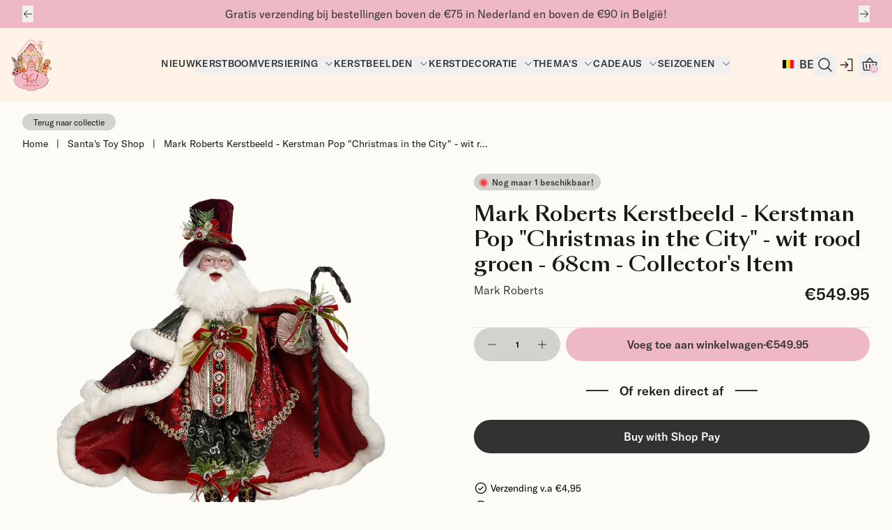

--- FILE ---
content_type: text/html; charset=utf-8
request_url: https://checkout.vivchristmas.com/nl-be/products/mark-roberts-kerstbeeld-kerstman-pop-christmas-in-the-city-wit-rood-groen-68cm-collectors-item
body_size: 19275
content:

<!doctype html>
<html>
  <head>
    <meta charset="utf-8">
    <meta http-equiv="X-UA-Compatible" content="IE=edge">
    <meta name="viewport" content="width=device-width,initial-scale=1">
    <meta name="robots" content="noindex">
    <link rel="preconnect" href="https://vivchristmas.com" crossorigin>
    <script>
      function getCookie(name) {
        name = name + '=';
        var cookies = document.cookie.split(';');
        for (var i = 0; i < cookies.length; i++) {
          var cookie = cookies[i].trim();
          if (cookie.indexOf(name) == 0) {
            return cookie.substring(name.length, cookie.length);
          }
        }
      }

      // Redirect + handle discount codes
      var discountCode = getCookie('discount_code');
      if (discountCode) {
        window.location.replace(`https://vivchristmas.com/discount/${discountCode}?redirect=${window.location.pathname}`);
      } else {
        window.location.replace(`https://vivchristmas.com${window.location.pathname}`);
      }
    </script>
    <script>window.performance && window.performance.mark && window.performance.mark('shopify.content_for_header.start');</script><meta name="google-site-verification" content="7vo8G0l7JjXsGVF1bMH9dVR8FFXHKfQzFjh8tUXuGug">
<meta name="facebook-domain-verification" content="ghmpmswlqxbkf4vxdnfit9yad7s3xx">
<meta id="shopify-digital-wallet" name="shopify-digital-wallet" content="/76923044150/digital_wallets/dialog">
<meta name="shopify-checkout-api-token" content="f1985d6b372ec6c24751756e438ca26c">
<meta id="in-context-paypal-metadata" data-shop-id="76923044150" data-venmo-supported="false" data-environment="production" data-locale="nl_NL" data-paypal-v4="true" data-currency="EUR">
<link rel="alternate" hreflang="x-default" href="https://checkout.vivchristmas.com/products/mark-roberts-kerstbeeld-kerstman-pop-christmas-in-the-city-wit-rood-groen-68cm-collectors-item">
<link rel="alternate" hreflang="nl" href="https://checkout.vivchristmas.com/products/mark-roberts-kerstbeeld-kerstman-pop-christmas-in-the-city-wit-rood-groen-68cm-collectors-item">
<link rel="alternate" hreflang="en" href="https://checkout.vivchristmas.com/en/products/mark-roberts-kerstbeeld-kerstman-pop-christmas-in-the-city-wit-rood-groen-68cm-collectors-item">
<link rel="alternate" hreflang="en-DE" href="https://checkout.vivchristmas.com/en-de/products/mark-roberts-kerstbeeld-kerstman-pop-christmas-in-the-city-wit-rood-groen-68cm-collectors-item">
<link rel="alternate" hreflang="de-DE" href="https://checkout.vivchristmas.com/de-de/products/mark-roberts-kerstbeeld-kerstman-pop-christmas-in-the-city-wit-rood-groen-68cm-collectors-item">
<link rel="alternate" hreflang="nl-BE" href="https://checkout.vivchristmas.com/nl-be/products/mark-roberts-kerstbeeld-kerstman-pop-christmas-in-the-city-wit-rood-groen-68cm-collectors-item">
<link rel="alternate" hreflang="en-BE" href="https://checkout.vivchristmas.com/en-be/products/mark-roberts-kerstbeeld-kerstman-pop-christmas-in-the-city-wit-rood-groen-68cm-collectors-item">
<link rel="alternate" hreflang="en-FR" href="https://checkout.vivchristmas.com/en-fr/products/mark-roberts-kerstbeeld-kerstman-pop-christmas-in-the-city-wit-rood-groen-68cm-collectors-item">
<link rel="alternate" hreflang="en-AT" href="https://checkout.vivchristmas.com/en-at/products/mark-roberts-kerstbeeld-kerstman-pop-christmas-in-the-city-wit-rood-groen-68cm-collectors-item">
<link rel="alternate" hreflang="de-AT" href="https://checkout.vivchristmas.com/de-at/products/mark-roberts-kerstbeeld-kerstman-pop-christmas-in-the-city-wit-rood-groen-68cm-collectors-item">
<link rel="alternate" hreflang="en-IT" href="https://checkout.vivchristmas.com/en-it/products/mark-roberts-kerstbeeld-kerstman-pop-christmas-in-the-city-wit-rood-groen-68cm-collectors-item">
<link rel="alternate" hreflang="es-ES" href="https://checkout.vivchristmas.com/es-es/products/mark-roberts-kerstbeeld-kerstman-pop-christmas-in-the-city-wit-rood-groen-68cm-collectors-item">
<link rel="alternate" hreflang="en-ES" href="https://checkout.vivchristmas.com/en-es/products/mark-roberts-kerstbeeld-kerstman-pop-christmas-in-the-city-wit-rood-groen-68cm-collectors-item">
<link rel="alternate" hreflang="en-LU" href="https://checkout.vivchristmas.com/en-lb/products/mark-roberts-kerstbeeld-kerstman-pop-christmas-in-the-city-wit-rood-groen-68cm-collectors-item">
<link rel="alternate" hreflang="en-DK" href="https://checkout.vivchristmas.com/en-da/products/mark-roberts-kerstbeeld-kerstman-pop-christmas-in-the-city-wit-rood-groen-68cm-collectors-item">
<link rel="alternate" hreflang="en-PT" href="https://checkout.vivchristmas.com/en-pt/products/mark-roberts-kerstbeeld-kerstman-pop-christmas-in-the-city-wit-rood-groen-68cm-collectors-item">
<link rel="alternate" hreflang="en-IE" href="https://checkout.vivchristmas.com/en-ga/products/mark-roberts-kerstbeeld-kerstman-pop-christmas-in-the-city-wit-rood-groen-68cm-collectors-item">
<link rel="alternate" hreflang="en-SE" href="https://checkout.vivchristmas.com/en-se/products/mark-roberts-kerstbeeld-kerstman-pop-christmas-in-the-city-wit-rood-groen-68cm-collectors-item">
<link rel="alternate" hreflang="en-FI" href="https://checkout.vivchristmas.com/en-fi/products/mark-roberts-kerstbeeld-kerstman-pop-christmas-in-the-city-wit-rood-groen-68cm-collectors-item">
<link rel="alternate" type="application/json+oembed" href="https://checkout.vivchristmas.com/nl-be/products/mark-roberts-kerstbeeld-kerstman-pop-christmas-in-the-city-wit-rood-groen-68cm-collectors-item.oembed">
<script async="async" src="/checkouts/internal/preloads.js?locale=nl-BE"></script>
<link rel="preconnect" href="https://shop.app" crossorigin="anonymous">
<script async="async" src="https://shop.app/checkouts/internal/preloads.js?locale=nl-BE&shop_id=76923044150" crossorigin="anonymous"></script>
<script id="apple-pay-shop-capabilities" type="application/json">{"shopId":76923044150,"countryCode":"NL","currencyCode":"EUR","merchantCapabilities":["supports3DS"],"merchantId":"gid:\/\/shopify\/Shop\/76923044150","merchantName":"Viv! Christmas","requiredBillingContactFields":["postalAddress","email"],"requiredShippingContactFields":["postalAddress","email"],"shippingType":"shipping","supportedNetworks":["visa","maestro","masterCard","amex"],"total":{"type":"pending","label":"Viv! Christmas","amount":"1.00"},"shopifyPaymentsEnabled":true,"supportsSubscriptions":true}</script>
<script id="shopify-features" type="application/json">{"accessToken":"f1985d6b372ec6c24751756e438ca26c","betas":["rich-media-storefront-analytics"],"domain":"checkout.vivchristmas.com","predictiveSearch":true,"shopId":76923044150,"locale":"nl"}</script>
<script>var Shopify = Shopify || {};
Shopify.shop = "viv-christmas.myshopify.com";
Shopify.locale = "nl";
Shopify.currency = {"active":"EUR","rate":"1.0"};
Shopify.country = "BE";
Shopify.theme = {"name":"Dawn","id":150598811958,"schema_name":"Dawn","schema_version":"9.0.0","theme_store_id":887,"role":"main"};
Shopify.theme.handle = "null";
Shopify.theme.style = {"id":null,"handle":null};
Shopify.cdnHost = "checkout.vivchristmas.com/cdn";
Shopify.routes = Shopify.routes || {};
Shopify.routes.root = "/nl-be/";</script>
<script type="module">!function(o){(o.Shopify=o.Shopify||{}).modules=!0}(window);</script>
<script>!function(o){function n(){var o=[];function n(){o.push(Array.prototype.slice.apply(arguments))}return n.q=o,n}var t=o.Shopify=o.Shopify||{};t.loadFeatures=n(),t.autoloadFeatures=n()}(window);</script>
<script>
  window.ShopifyPay = window.ShopifyPay || {};
  window.ShopifyPay.apiHost = "shop.app\/pay";
  window.ShopifyPay.redirectState = null;
</script>
<script id="shop-js-analytics" type="application/json">{"pageType":"product"}</script>
<script defer="defer" async type="module" src="//checkout.vivchristmas.com/cdn/shopifycloud/shop-js/modules/v2/client.init-shop-cart-sync_CwGft62q.nl.esm.js"></script>
<script defer="defer" async type="module" src="//checkout.vivchristmas.com/cdn/shopifycloud/shop-js/modules/v2/chunk.common_BAeYDmFP.esm.js"></script>
<script defer="defer" async type="module" src="//checkout.vivchristmas.com/cdn/shopifycloud/shop-js/modules/v2/chunk.modal_B9qqLDBC.esm.js"></script>
<script type="module">
  await import("//checkout.vivchristmas.com/cdn/shopifycloud/shop-js/modules/v2/client.init-shop-cart-sync_CwGft62q.nl.esm.js");
await import("//checkout.vivchristmas.com/cdn/shopifycloud/shop-js/modules/v2/chunk.common_BAeYDmFP.esm.js");
await import("//checkout.vivchristmas.com/cdn/shopifycloud/shop-js/modules/v2/chunk.modal_B9qqLDBC.esm.js");

  window.Shopify.SignInWithShop?.initShopCartSync?.({"fedCMEnabled":true,"windoidEnabled":true});

</script>
<script>
  window.Shopify = window.Shopify || {};
  if (!window.Shopify.featureAssets) window.Shopify.featureAssets = {};
  window.Shopify.featureAssets['shop-js'] = {"shop-cart-sync":["modules/v2/client.shop-cart-sync_DYxNzuQz.nl.esm.js","modules/v2/chunk.common_BAeYDmFP.esm.js","modules/v2/chunk.modal_B9qqLDBC.esm.js"],"init-fed-cm":["modules/v2/client.init-fed-cm_CjDsDcAw.nl.esm.js","modules/v2/chunk.common_BAeYDmFP.esm.js","modules/v2/chunk.modal_B9qqLDBC.esm.js"],"shop-cash-offers":["modules/v2/client.shop-cash-offers_ClkbB2SN.nl.esm.js","modules/v2/chunk.common_BAeYDmFP.esm.js","modules/v2/chunk.modal_B9qqLDBC.esm.js"],"shop-login-button":["modules/v2/client.shop-login-button_WLp3fA_k.nl.esm.js","modules/v2/chunk.common_BAeYDmFP.esm.js","modules/v2/chunk.modal_B9qqLDBC.esm.js"],"pay-button":["modules/v2/client.pay-button_CMzcDx7A.nl.esm.js","modules/v2/chunk.common_BAeYDmFP.esm.js","modules/v2/chunk.modal_B9qqLDBC.esm.js"],"shop-button":["modules/v2/client.shop-button_C5HrfeZa.nl.esm.js","modules/v2/chunk.common_BAeYDmFP.esm.js","modules/v2/chunk.modal_B9qqLDBC.esm.js"],"avatar":["modules/v2/client.avatar_BTnouDA3.nl.esm.js"],"init-windoid":["modules/v2/client.init-windoid_BPUgzmVN.nl.esm.js","modules/v2/chunk.common_BAeYDmFP.esm.js","modules/v2/chunk.modal_B9qqLDBC.esm.js"],"init-shop-for-new-customer-accounts":["modules/v2/client.init-shop-for-new-customer-accounts_C_53TFWp.nl.esm.js","modules/v2/client.shop-login-button_WLp3fA_k.nl.esm.js","modules/v2/chunk.common_BAeYDmFP.esm.js","modules/v2/chunk.modal_B9qqLDBC.esm.js"],"init-shop-email-lookup-coordinator":["modules/v2/client.init-shop-email-lookup-coordinator_BuZJWlrC.nl.esm.js","modules/v2/chunk.common_BAeYDmFP.esm.js","modules/v2/chunk.modal_B9qqLDBC.esm.js"],"init-shop-cart-sync":["modules/v2/client.init-shop-cart-sync_CwGft62q.nl.esm.js","modules/v2/chunk.common_BAeYDmFP.esm.js","modules/v2/chunk.modal_B9qqLDBC.esm.js"],"shop-toast-manager":["modules/v2/client.shop-toast-manager_3XRE_uEZ.nl.esm.js","modules/v2/chunk.common_BAeYDmFP.esm.js","modules/v2/chunk.modal_B9qqLDBC.esm.js"],"init-customer-accounts":["modules/v2/client.init-customer-accounts_DmSKRkZb.nl.esm.js","modules/v2/client.shop-login-button_WLp3fA_k.nl.esm.js","modules/v2/chunk.common_BAeYDmFP.esm.js","modules/v2/chunk.modal_B9qqLDBC.esm.js"],"init-customer-accounts-sign-up":["modules/v2/client.init-customer-accounts-sign-up_CeYkBAph.nl.esm.js","modules/v2/client.shop-login-button_WLp3fA_k.nl.esm.js","modules/v2/chunk.common_BAeYDmFP.esm.js","modules/v2/chunk.modal_B9qqLDBC.esm.js"],"shop-follow-button":["modules/v2/client.shop-follow-button_EFIbvYjS.nl.esm.js","modules/v2/chunk.common_BAeYDmFP.esm.js","modules/v2/chunk.modal_B9qqLDBC.esm.js"],"checkout-modal":["modules/v2/client.checkout-modal_D8HUqXhX.nl.esm.js","modules/v2/chunk.common_BAeYDmFP.esm.js","modules/v2/chunk.modal_B9qqLDBC.esm.js"],"shop-login":["modules/v2/client.shop-login_BUSqPzuV.nl.esm.js","modules/v2/chunk.common_BAeYDmFP.esm.js","modules/v2/chunk.modal_B9qqLDBC.esm.js"],"lead-capture":["modules/v2/client.lead-capture_CFcRSnZi.nl.esm.js","modules/v2/chunk.common_BAeYDmFP.esm.js","modules/v2/chunk.modal_B9qqLDBC.esm.js"],"payment-terms":["modules/v2/client.payment-terms_DBKgFsWx.nl.esm.js","modules/v2/chunk.common_BAeYDmFP.esm.js","modules/v2/chunk.modal_B9qqLDBC.esm.js"]};
</script>
<script>(function() {
  var isLoaded = false;
  function asyncLoad() {
    if (isLoaded) return;
    isLoaded = true;
    var urls = ["https:\/\/static.klaviyo.com\/onsite\/js\/XgFhdT\/klaviyo.js?company_id=XgFhdT\u0026shop=viv-christmas.myshopify.com"];
    for (var i = 0; i < urls.length; i++) {
      var s = document.createElement('script');
      s.type = 'text/javascript';
      s.async = true;
      s.src = urls[i];
      var x = document.getElementsByTagName('script')[0];
      x.parentNode.insertBefore(s, x);
    }
  };
  if(window.attachEvent) {
    window.attachEvent('onload', asyncLoad);
  } else {
    window.addEventListener('load', asyncLoad, false);
  }
})();</script>
<script id="__st">var __st={"a":76923044150,"offset":3600,"reqid":"26a5fac7-85d9-404b-8363-f9e308e0850a-1769050011","pageurl":"checkout.vivchristmas.com\/nl-be\/products\/mark-roberts-kerstbeeld-kerstman-pop-christmas-in-the-city-wit-rood-groen-68cm-collectors-item","u":"45c8c47b918c","p":"product","rtyp":"product","rid":8369608491318};</script>
<script>window.ShopifyPaypalV4VisibilityTracking = true;</script>
<script id="captcha-bootstrap">!function(){'use strict';const t='contact',e='account',n='new_comment',o=[[t,t],['blogs',n],['comments',n],[t,'customer']],c=[[e,'customer_login'],[e,'guest_login'],[e,'recover_customer_password'],[e,'create_customer']],r=t=>t.map((([t,e])=>`form[action*='/${t}']:not([data-nocaptcha='true']) input[name='form_type'][value='${e}']`)).join(','),a=t=>()=>t?[...document.querySelectorAll(t)].map((t=>t.form)):[];function s(){const t=[...o],e=r(t);return a(e)}const i='password',u='form_key',d=['recaptcha-v3-token','g-recaptcha-response','h-captcha-response',i],f=()=>{try{return window.sessionStorage}catch{return}},m='__shopify_v',_=t=>t.elements[u];function p(t,e,n=!1){try{const o=window.sessionStorage,c=JSON.parse(o.getItem(e)),{data:r}=function(t){const{data:e,action:n}=t;return t[m]||n?{data:e,action:n}:{data:t,action:n}}(c);for(const[e,n]of Object.entries(r))t.elements[e]&&(t.elements[e].value=n);n&&o.removeItem(e)}catch(o){console.error('form repopulation failed',{error:o})}}const l='form_type',E='cptcha';function T(t){t.dataset[E]=!0}const w=window,h=w.document,L='Shopify',v='ce_forms',y='captcha';let A=!1;((t,e)=>{const n=(g='f06e6c50-85a8-45c8-87d0-21a2b65856fe',I='https://cdn.shopify.com/shopifycloud/storefront-forms-hcaptcha/ce_storefront_forms_captcha_hcaptcha.v1.5.2.iife.js',D={infoText:'Beschermd door hCaptcha',privacyText:'Privacy',termsText:'Voorwaarden'},(t,e,n)=>{const o=w[L][v],c=o.bindForm;if(c)return c(t,g,e,D).then(n);var r;o.q.push([[t,g,e,D],n]),r=I,A||(h.body.append(Object.assign(h.createElement('script'),{id:'captcha-provider',async:!0,src:r})),A=!0)});var g,I,D;w[L]=w[L]||{},w[L][v]=w[L][v]||{},w[L][v].q=[],w[L][y]=w[L][y]||{},w[L][y].protect=function(t,e){n(t,void 0,e),T(t)},Object.freeze(w[L][y]),function(t,e,n,w,h,L){const[v,y,A,g]=function(t,e,n){const i=e?o:[],u=t?c:[],d=[...i,...u],f=r(d),m=r(i),_=r(d.filter((([t,e])=>n.includes(e))));return[a(f),a(m),a(_),s()]}(w,h,L),I=t=>{const e=t.target;return e instanceof HTMLFormElement?e:e&&e.form},D=t=>v().includes(t);t.addEventListener('submit',(t=>{const e=I(t);if(!e)return;const n=D(e)&&!e.dataset.hcaptchaBound&&!e.dataset.recaptchaBound,o=_(e),c=g().includes(e)&&(!o||!o.value);(n||c)&&t.preventDefault(),c&&!n&&(function(t){try{if(!f())return;!function(t){const e=f();if(!e)return;const n=_(t);if(!n)return;const o=n.value;o&&e.removeItem(o)}(t);const e=Array.from(Array(32),(()=>Math.random().toString(36)[2])).join('');!function(t,e){_(t)||t.append(Object.assign(document.createElement('input'),{type:'hidden',name:u})),t.elements[u].value=e}(t,e),function(t,e){const n=f();if(!n)return;const o=[...t.querySelectorAll(`input[type='${i}']`)].map((({name:t})=>t)),c=[...d,...o],r={};for(const[a,s]of new FormData(t).entries())c.includes(a)||(r[a]=s);n.setItem(e,JSON.stringify({[m]:1,action:t.action,data:r}))}(t,e)}catch(e){console.error('failed to persist form',e)}}(e),e.submit())}));const S=(t,e)=>{t&&!t.dataset[E]&&(n(t,e.some((e=>e===t))),T(t))};for(const o of['focusin','change'])t.addEventListener(o,(t=>{const e=I(t);D(e)&&S(e,y())}));const B=e.get('form_key'),M=e.get(l),P=B&&M;t.addEventListener('DOMContentLoaded',(()=>{const t=y();if(P)for(const e of t)e.elements[l].value===M&&p(e,B);[...new Set([...A(),...v().filter((t=>'true'===t.dataset.shopifyCaptcha))])].forEach((e=>S(e,t)))}))}(h,new URLSearchParams(w.location.search),n,t,e,['guest_login'])})(!0,!0)}();</script>
<script integrity="sha256-4kQ18oKyAcykRKYeNunJcIwy7WH5gtpwJnB7kiuLZ1E=" data-source-attribution="shopify.loadfeatures" defer="defer" src="//checkout.vivchristmas.com/cdn/shopifycloud/storefront/assets/storefront/load_feature-a0a9edcb.js" crossorigin="anonymous"></script>
<script crossorigin="anonymous" defer="defer" src="//checkout.vivchristmas.com/cdn/shopifycloud/storefront/assets/shopify_pay/storefront-65b4c6d7.js?v=20250812"></script>
<script data-source-attribution="shopify.dynamic_checkout.dynamic.init">var Shopify=Shopify||{};Shopify.PaymentButton=Shopify.PaymentButton||{isStorefrontPortableWallets:!0,init:function(){window.Shopify.PaymentButton.init=function(){};var t=document.createElement("script");t.src="https://checkout.vivchristmas.com/cdn/shopifycloud/portable-wallets/latest/portable-wallets.nl.js",t.type="module",document.head.appendChild(t)}};
</script>
<script data-source-attribution="shopify.dynamic_checkout.buyer_consent">
  function portableWalletsHideBuyerConsent(e){var t=document.getElementById("shopify-buyer-consent"),n=document.getElementById("shopify-subscription-policy-button");t&&n&&(t.classList.add("hidden"),t.setAttribute("aria-hidden","true"),n.removeEventListener("click",e))}function portableWalletsShowBuyerConsent(e){var t=document.getElementById("shopify-buyer-consent"),n=document.getElementById("shopify-subscription-policy-button");t&&n&&(t.classList.remove("hidden"),t.removeAttribute("aria-hidden"),n.addEventListener("click",e))}window.Shopify?.PaymentButton&&(window.Shopify.PaymentButton.hideBuyerConsent=portableWalletsHideBuyerConsent,window.Shopify.PaymentButton.showBuyerConsent=portableWalletsShowBuyerConsent);
</script>
<script>
  function portableWalletsCleanup(e){e&&e.src&&console.error("Failed to load portable wallets script "+e.src);var t=document.querySelectorAll("shopify-accelerated-checkout .shopify-payment-button__skeleton, shopify-accelerated-checkout-cart .wallet-cart-button__skeleton"),e=document.getElementById("shopify-buyer-consent");for(let e=0;e<t.length;e++)t[e].remove();e&&e.remove()}function portableWalletsNotLoadedAsModule(e){e instanceof ErrorEvent&&"string"==typeof e.message&&e.message.includes("import.meta")&&"string"==typeof e.filename&&e.filename.includes("portable-wallets")&&(window.removeEventListener("error",portableWalletsNotLoadedAsModule),window.Shopify.PaymentButton.failedToLoad=e,"loading"===document.readyState?document.addEventListener("DOMContentLoaded",window.Shopify.PaymentButton.init):window.Shopify.PaymentButton.init())}window.addEventListener("error",portableWalletsNotLoadedAsModule);
</script>

<script type="module" src="https://checkout.vivchristmas.com/cdn/shopifycloud/portable-wallets/latest/portable-wallets.nl.js" onError="portableWalletsCleanup(this)" crossorigin="anonymous"></script>
<script nomodule>
  document.addEventListener("DOMContentLoaded", portableWalletsCleanup);
</script>

<script id='scb4127' type='text/javascript' async='' src='https://checkout.vivchristmas.com/cdn/shopifycloud/privacy-banner/storefront-banner.js'></script><link id="shopify-accelerated-checkout-styles" rel="stylesheet" media="screen" href="https://checkout.vivchristmas.com/cdn/shopifycloud/portable-wallets/latest/accelerated-checkout-backwards-compat.css" crossorigin="anonymous">
<style id="shopify-accelerated-checkout-cart">
        #shopify-buyer-consent {
  margin-top: 1em;
  display: inline-block;
  width: 100%;
}

#shopify-buyer-consent.hidden {
  display: none;
}

#shopify-subscription-policy-button {
  background: none;
  border: none;
  padding: 0;
  text-decoration: underline;
  font-size: inherit;
  cursor: pointer;
}

#shopify-subscription-policy-button::before {
  box-shadow: none;
}

      </style>

<script>window.performance && window.performance.mark && window.performance.mark('shopify.content_for_header.end');</script>
  
        <!-- SlideRule Script Start -->
        <script name="sliderule-tracking" data-ot-ignore>
(function(){
	slideruleData = {
    "version":"v0.0.1",
    "referralExclusion":"/(paypal|visa|MasterCard|clicksafe|arcot\.com|geschuetzteinkaufen|checkout\.shopify\.com|checkout\.rechargeapps\.com|portal\.afterpay\.com|payfort)/",
    "googleSignals":true,
    "anonymizeIp":true,
    "productClicks":true,
    "persistentUserId":true,
    "hideBranding":false,
    "ecommerce":{"currencyCode":"EUR",
    "impressions":[]},
    "pageType":"product",
	"destinations":{"google_analytics_4":{"measurementIds":["G-PJ422WE3EY"]}},
    "cookieUpdate":true
	}

	
		slideruleData.themeMode = "live"
	

	


	
	})();
</script>
<script async type="text/javascript" src=https://files.slideruletools.com/eluredils-g.js></script>
        <!-- SlideRule Script End -->

    <script src="//checkout.vivchristmas.com/cdn/shop/t/1/assets/timesact.js?v=102095105083977372591714079035" defer="defer"></script>
    
        <!-- BEGIN app block: shopify://apps/timesact-pre-order/blocks/app-embed/bf6c109b-79b5-457c-8752-0e5e9e9676e7 -->
<!-- END app block --><script src="https://cdn.shopify.com/extensions/3ee93129-d11c-4adb-8a29-0c9bec8a2202/preorder-notify-me-timesact-17/assets/timesact.js" type="text/javascript" defer="defer"></script>
<link href="https://cdn.shopify.com/extensions/3ee93129-d11c-4adb-8a29-0c9bec8a2202/preorder-notify-me-timesact-17/assets/timesact.css" rel="stylesheet" type="text/css" media="all">
<link rel="canonical" href="https://checkout.vivchristmas.com/nl-be/products/mark-roberts-kerstbeeld-kerstman-pop-christmas-in-the-city-wit-rood-groen-68cm-collectors-item">
<meta property="og:image" content="https://cdn.shopify.com/s/files/1/0769/2304/4150/products/GOMR51-23856.png?v=1684508185" />
<meta property="og:image:secure_url" content="https://cdn.shopify.com/s/files/1/0769/2304/4150/products/GOMR51-23856.png?v=1684508185" />
<meta property="og:image:width" content="1000" />
<meta property="og:image:height" content="1000" />
<link href="https://monorail-edge.shopifysvc.com" rel="dns-prefetch">
<script>(function(){if ("sendBeacon" in navigator && "performance" in window) {try {var session_token_from_headers = performance.getEntriesByType('navigation')[0].serverTiming.find(x => x.name == '_s').description;} catch {var session_token_from_headers = undefined;}var session_cookie_matches = document.cookie.match(/_shopify_s=([^;]*)/);var session_token_from_cookie = session_cookie_matches && session_cookie_matches.length === 2 ? session_cookie_matches[1] : "";var session_token = session_token_from_headers || session_token_from_cookie || "";function handle_abandonment_event(e) {var entries = performance.getEntries().filter(function(entry) {return /monorail-edge.shopifysvc.com/.test(entry.name);});if (!window.abandonment_tracked && entries.length === 0) {window.abandonment_tracked = true;var currentMs = Date.now();var navigation_start = performance.timing.navigationStart;var payload = {shop_id: 76923044150,url: window.location.href,navigation_start,duration: currentMs - navigation_start,session_token,page_type: "product"};window.navigator.sendBeacon("https://monorail-edge.shopifysvc.com/v1/produce", JSON.stringify({schema_id: "online_store_buyer_site_abandonment/1.1",payload: payload,metadata: {event_created_at_ms: currentMs,event_sent_at_ms: currentMs}}));}}window.addEventListener('pagehide', handle_abandonment_event);}}());</script>
<script id="web-pixels-manager-setup">(function e(e,d,r,n,o){if(void 0===o&&(o={}),!Boolean(null===(a=null===(i=window.Shopify)||void 0===i?void 0:i.analytics)||void 0===a?void 0:a.replayQueue)){var i,a;window.Shopify=window.Shopify||{};var t=window.Shopify;t.analytics=t.analytics||{};var s=t.analytics;s.replayQueue=[],s.publish=function(e,d,r){return s.replayQueue.push([e,d,r]),!0};try{self.performance.mark("wpm:start")}catch(e){}var l=function(){var e={modern:/Edge?\/(1{2}[4-9]|1[2-9]\d|[2-9]\d{2}|\d{4,})\.\d+(\.\d+|)|Firefox\/(1{2}[4-9]|1[2-9]\d|[2-9]\d{2}|\d{4,})\.\d+(\.\d+|)|Chrom(ium|e)\/(9{2}|\d{3,})\.\d+(\.\d+|)|(Maci|X1{2}).+ Version\/(15\.\d+|(1[6-9]|[2-9]\d|\d{3,})\.\d+)([,.]\d+|)( \(\w+\)|)( Mobile\/\w+|) Safari\/|Chrome.+OPR\/(9{2}|\d{3,})\.\d+\.\d+|(CPU[ +]OS|iPhone[ +]OS|CPU[ +]iPhone|CPU IPhone OS|CPU iPad OS)[ +]+(15[._]\d+|(1[6-9]|[2-9]\d|\d{3,})[._]\d+)([._]\d+|)|Android:?[ /-](13[3-9]|1[4-9]\d|[2-9]\d{2}|\d{4,})(\.\d+|)(\.\d+|)|Android.+Firefox\/(13[5-9]|1[4-9]\d|[2-9]\d{2}|\d{4,})\.\d+(\.\d+|)|Android.+Chrom(ium|e)\/(13[3-9]|1[4-9]\d|[2-9]\d{2}|\d{4,})\.\d+(\.\d+|)|SamsungBrowser\/([2-9]\d|\d{3,})\.\d+/,legacy:/Edge?\/(1[6-9]|[2-9]\d|\d{3,})\.\d+(\.\d+|)|Firefox\/(5[4-9]|[6-9]\d|\d{3,})\.\d+(\.\d+|)|Chrom(ium|e)\/(5[1-9]|[6-9]\d|\d{3,})\.\d+(\.\d+|)([\d.]+$|.*Safari\/(?![\d.]+ Edge\/[\d.]+$))|(Maci|X1{2}).+ Version\/(10\.\d+|(1[1-9]|[2-9]\d|\d{3,})\.\d+)([,.]\d+|)( \(\w+\)|)( Mobile\/\w+|) Safari\/|Chrome.+OPR\/(3[89]|[4-9]\d|\d{3,})\.\d+\.\d+|(CPU[ +]OS|iPhone[ +]OS|CPU[ +]iPhone|CPU IPhone OS|CPU iPad OS)[ +]+(10[._]\d+|(1[1-9]|[2-9]\d|\d{3,})[._]\d+)([._]\d+|)|Android:?[ /-](13[3-9]|1[4-9]\d|[2-9]\d{2}|\d{4,})(\.\d+|)(\.\d+|)|Mobile Safari.+OPR\/([89]\d|\d{3,})\.\d+\.\d+|Android.+Firefox\/(13[5-9]|1[4-9]\d|[2-9]\d{2}|\d{4,})\.\d+(\.\d+|)|Android.+Chrom(ium|e)\/(13[3-9]|1[4-9]\d|[2-9]\d{2}|\d{4,})\.\d+(\.\d+|)|Android.+(UC? ?Browser|UCWEB|U3)[ /]?(15\.([5-9]|\d{2,})|(1[6-9]|[2-9]\d|\d{3,})\.\d+)\.\d+|SamsungBrowser\/(5\.\d+|([6-9]|\d{2,})\.\d+)|Android.+MQ{2}Browser\/(14(\.(9|\d{2,})|)|(1[5-9]|[2-9]\d|\d{3,})(\.\d+|))(\.\d+|)|K[Aa][Ii]OS\/(3\.\d+|([4-9]|\d{2,})\.\d+)(\.\d+|)/},d=e.modern,r=e.legacy,n=navigator.userAgent;return n.match(d)?"modern":n.match(r)?"legacy":"unknown"}(),u="modern"===l?"modern":"legacy",c=(null!=n?n:{modern:"",legacy:""})[u],f=function(e){return[e.baseUrl,"/wpm","/b",e.hashVersion,"modern"===e.buildTarget?"m":"l",".js"].join("")}({baseUrl:d,hashVersion:r,buildTarget:u}),m=function(e){var d=e.version,r=e.bundleTarget,n=e.surface,o=e.pageUrl,i=e.monorailEndpoint;return{emit:function(e){var a=e.status,t=e.errorMsg,s=(new Date).getTime(),l=JSON.stringify({metadata:{event_sent_at_ms:s},events:[{schema_id:"web_pixels_manager_load/3.1",payload:{version:d,bundle_target:r,page_url:o,status:a,surface:n,error_msg:t},metadata:{event_created_at_ms:s}}]});if(!i)return console&&console.warn&&console.warn("[Web Pixels Manager] No Monorail endpoint provided, skipping logging."),!1;try{return self.navigator.sendBeacon.bind(self.navigator)(i,l)}catch(e){}var u=new XMLHttpRequest;try{return u.open("POST",i,!0),u.setRequestHeader("Content-Type","text/plain"),u.send(l),!0}catch(e){return console&&console.warn&&console.warn("[Web Pixels Manager] Got an unhandled error while logging to Monorail."),!1}}}}({version:r,bundleTarget:l,surface:e.surface,pageUrl:self.location.href,monorailEndpoint:e.monorailEndpoint});try{o.browserTarget=l,function(e){var d=e.src,r=e.async,n=void 0===r||r,o=e.onload,i=e.onerror,a=e.sri,t=e.scriptDataAttributes,s=void 0===t?{}:t,l=document.createElement("script"),u=document.querySelector("head"),c=document.querySelector("body");if(l.async=n,l.src=d,a&&(l.integrity=a,l.crossOrigin="anonymous"),s)for(var f in s)if(Object.prototype.hasOwnProperty.call(s,f))try{l.dataset[f]=s[f]}catch(e){}if(o&&l.addEventListener("load",o),i&&l.addEventListener("error",i),u)u.appendChild(l);else{if(!c)throw new Error("Did not find a head or body element to append the script");c.appendChild(l)}}({src:f,async:!0,onload:function(){if(!function(){var e,d;return Boolean(null===(d=null===(e=window.Shopify)||void 0===e?void 0:e.analytics)||void 0===d?void 0:d.initialized)}()){var d=window.webPixelsManager.init(e)||void 0;if(d){var r=window.Shopify.analytics;r.replayQueue.forEach((function(e){var r=e[0],n=e[1],o=e[2];d.publishCustomEvent(r,n,o)})),r.replayQueue=[],r.publish=d.publishCustomEvent,r.visitor=d.visitor,r.initialized=!0}}},onerror:function(){return m.emit({status:"failed",errorMsg:"".concat(f," has failed to load")})},sri:function(e){var d=/^sha384-[A-Za-z0-9+/=]+$/;return"string"==typeof e&&d.test(e)}(c)?c:"",scriptDataAttributes:o}),m.emit({status:"loading"})}catch(e){m.emit({status:"failed",errorMsg:(null==e?void 0:e.message)||"Unknown error"})}}})({shopId: 76923044150,storefrontBaseUrl: "https://checkout.vivchristmas.com",extensionsBaseUrl: "https://extensions.shopifycdn.com/cdn/shopifycloud/web-pixels-manager",monorailEndpoint: "https://monorail-edge.shopifysvc.com/unstable/produce_batch",surface: "storefront-renderer",enabledBetaFlags: ["2dca8a86"],webPixelsConfigList: [{"id":"852984118","configuration":"{\"config\":\"{\\\"google_tag_ids\\\":[\\\"GT-NCTDFDS\\\"],\\\"target_country\\\":\\\"NL\\\",\\\"gtag_events\\\":[{\\\"type\\\":\\\"view_item\\\",\\\"action_label\\\":\\\"MC-TG2P8PJ5N4\\\"},{\\\"type\\\":\\\"purchase\\\",\\\"action_label\\\":\\\"MC-TG2P8PJ5N4\\\"},{\\\"type\\\":\\\"page_view\\\",\\\"action_label\\\":\\\"MC-TG2P8PJ5N4\\\"}],\\\"enable_monitoring_mode\\\":false}\"}","eventPayloadVersion":"v1","runtimeContext":"OPEN","scriptVersion":"b2a88bafab3e21179ed38636efcd8a93","type":"APP","apiClientId":1780363,"privacyPurposes":[],"dataSharingAdjustments":{"protectedCustomerApprovalScopes":["read_customer_address","read_customer_email","read_customer_name","read_customer_personal_data","read_customer_phone"]}},{"id":"500891958","configuration":"{\"tagID\":\"2614188372300\"}","eventPayloadVersion":"v1","runtimeContext":"STRICT","scriptVersion":"18031546ee651571ed29edbe71a3550b","type":"APP","apiClientId":3009811,"privacyPurposes":["ANALYTICS","MARKETING","SALE_OF_DATA"],"dataSharingAdjustments":{"protectedCustomerApprovalScopes":["read_customer_address","read_customer_email","read_customer_name","read_customer_personal_data","read_customer_phone"]}},{"id":"234455416","eventPayloadVersion":"1","runtimeContext":"LAX","scriptVersion":"4","type":"CUSTOM","privacyPurposes":[],"name":"Custom GTM"},{"id":"shopify-app-pixel","configuration":"{}","eventPayloadVersion":"v1","runtimeContext":"STRICT","scriptVersion":"0450","apiClientId":"shopify-pixel","type":"APP","privacyPurposes":["ANALYTICS","MARKETING"]},{"id":"shopify-custom-pixel","eventPayloadVersion":"v1","runtimeContext":"LAX","scriptVersion":"0450","apiClientId":"shopify-pixel","type":"CUSTOM","privacyPurposes":["ANALYTICS","MARKETING"]}],isMerchantRequest: false,initData: {"shop":{"name":"Viv! Christmas","paymentSettings":{"currencyCode":"EUR"},"myshopifyDomain":"viv-christmas.myshopify.com","countryCode":"NL","storefrontUrl":"https:\/\/checkout.vivchristmas.com\/nl-be"},"customer":null,"cart":null,"checkout":null,"productVariants":[{"price":{"amount":549.95,"currencyCode":"EUR"},"product":{"title":"Mark Roberts Kerstbeeld - Kerstman Pop \"Christmas in the City\" - wit rood groen - 68cm - Collector's Item","vendor":"Mark Roberts","id":"8369608491318","untranslatedTitle":"Mark Roberts Kerstbeeld - Kerstman Pop \"Christmas in the City\" - wit rood groen - 68cm - Collector's Item","url":"\/nl-be\/products\/mark-roberts-kerstbeeld-kerstman-pop-christmas-in-the-city-wit-rood-groen-68cm-collectors-item","type":"Decoratief beeld"},"id":"45302717153590","image":{"src":"\/\/checkout.vivchristmas.com\/cdn\/shop\/products\/GOMR51-23856.png?v=1684508185"},"sku":"GOMR 51-23856","title":"Stof \/ Rood","untranslatedTitle":"Stof \/ Rood"}],"purchasingCompany":null},},"https://checkout.vivchristmas.com/cdn","fcfee988w5aeb613cpc8e4bc33m6693e112",{"modern":"","legacy":""},{"shopId":"76923044150","storefrontBaseUrl":"https:\/\/checkout.vivchristmas.com","extensionBaseUrl":"https:\/\/extensions.shopifycdn.com\/cdn\/shopifycloud\/web-pixels-manager","surface":"storefront-renderer","enabledBetaFlags":"[\"2dca8a86\"]","isMerchantRequest":"false","hashVersion":"fcfee988w5aeb613cpc8e4bc33m6693e112","publish":"custom","events":"[[\"page_viewed\",{}],[\"product_viewed\",{\"productVariant\":{\"price\":{\"amount\":549.95,\"currencyCode\":\"EUR\"},\"product\":{\"title\":\"Mark Roberts Kerstbeeld - Kerstman Pop \\\"Christmas in the City\\\" - wit rood groen - 68cm - Collector's Item\",\"vendor\":\"Mark Roberts\",\"id\":\"8369608491318\",\"untranslatedTitle\":\"Mark Roberts Kerstbeeld - Kerstman Pop \\\"Christmas in the City\\\" - wit rood groen - 68cm - Collector's Item\",\"url\":\"\/nl-be\/products\/mark-roberts-kerstbeeld-kerstman-pop-christmas-in-the-city-wit-rood-groen-68cm-collectors-item\",\"type\":\"Decoratief beeld\"},\"id\":\"45302717153590\",\"image\":{\"src\":\"\/\/checkout.vivchristmas.com\/cdn\/shop\/products\/GOMR51-23856.png?v=1684508185\"},\"sku\":\"GOMR 51-23856\",\"title\":\"Stof \/ Rood\",\"untranslatedTitle\":\"Stof \/ Rood\"}}]]"});</script><script>
  window.ShopifyAnalytics = window.ShopifyAnalytics || {};
  window.ShopifyAnalytics.meta = window.ShopifyAnalytics.meta || {};
  window.ShopifyAnalytics.meta.currency = 'EUR';
  var meta = {"product":{"id":8369608491318,"gid":"gid:\/\/shopify\/Product\/8369608491318","vendor":"Mark Roberts","type":"Decoratief beeld","handle":"mark-roberts-kerstbeeld-kerstman-pop-christmas-in-the-city-wit-rood-groen-68cm-collectors-item","variants":[{"id":45302717153590,"price":54995,"name":"Mark Roberts Kerstbeeld - Kerstman Pop \"Christmas in the City\" - wit rood groen - 68cm - Collector's Item - Stof \/ Rood","public_title":"Stof \/ Rood","sku":"GOMR 51-23856"}],"remote":false},"page":{"pageType":"product","resourceType":"product","resourceId":8369608491318,"requestId":"26a5fac7-85d9-404b-8363-f9e308e0850a-1769050011"}};
  for (var attr in meta) {
    window.ShopifyAnalytics.meta[attr] = meta[attr];
  }
</script>
<script class="analytics">
  (function () {
    var customDocumentWrite = function(content) {
      var jquery = null;

      if (window.jQuery) {
        jquery = window.jQuery;
      } else if (window.Checkout && window.Checkout.$) {
        jquery = window.Checkout.$;
      }

      if (jquery) {
        jquery('body').append(content);
      }
    };

    var hasLoggedConversion = function(token) {
      if (token) {
        return document.cookie.indexOf('loggedConversion=' + token) !== -1;
      }
      return false;
    }

    var setCookieIfConversion = function(token) {
      if (token) {
        var twoMonthsFromNow = new Date(Date.now());
        twoMonthsFromNow.setMonth(twoMonthsFromNow.getMonth() + 2);

        document.cookie = 'loggedConversion=' + token + '; expires=' + twoMonthsFromNow;
      }
    }

    var trekkie = window.ShopifyAnalytics.lib = window.trekkie = window.trekkie || [];
    if (trekkie.integrations) {
      return;
    }
    trekkie.methods = [
      'identify',
      'page',
      'ready',
      'track',
      'trackForm',
      'trackLink'
    ];
    trekkie.factory = function(method) {
      return function() {
        var args = Array.prototype.slice.call(arguments);
        args.unshift(method);
        trekkie.push(args);
        return trekkie;
      };
    };
    for (var i = 0; i < trekkie.methods.length; i++) {
      var key = trekkie.methods[i];
      trekkie[key] = trekkie.factory(key);
    }
    trekkie.load = function(config) {
      trekkie.config = config || {};
      trekkie.config.initialDocumentCookie = document.cookie;
      var first = document.getElementsByTagName('script')[0];
      var script = document.createElement('script');
      script.type = 'text/javascript';
      script.onerror = function(e) {
        var scriptFallback = document.createElement('script');
        scriptFallback.type = 'text/javascript';
        scriptFallback.onerror = function(error) {
                var Monorail = {
      produce: function produce(monorailDomain, schemaId, payload) {
        var currentMs = new Date().getTime();
        var event = {
          schema_id: schemaId,
          payload: payload,
          metadata: {
            event_created_at_ms: currentMs,
            event_sent_at_ms: currentMs
          }
        };
        return Monorail.sendRequest("https://" + monorailDomain + "/v1/produce", JSON.stringify(event));
      },
      sendRequest: function sendRequest(endpointUrl, payload) {
        // Try the sendBeacon API
        if (window && window.navigator && typeof window.navigator.sendBeacon === 'function' && typeof window.Blob === 'function' && !Monorail.isIos12()) {
          var blobData = new window.Blob([payload], {
            type: 'text/plain'
          });

          if (window.navigator.sendBeacon(endpointUrl, blobData)) {
            return true;
          } // sendBeacon was not successful

        } // XHR beacon

        var xhr = new XMLHttpRequest();

        try {
          xhr.open('POST', endpointUrl);
          xhr.setRequestHeader('Content-Type', 'text/plain');
          xhr.send(payload);
        } catch (e) {
          console.log(e);
        }

        return false;
      },
      isIos12: function isIos12() {
        return window.navigator.userAgent.lastIndexOf('iPhone; CPU iPhone OS 12_') !== -1 || window.navigator.userAgent.lastIndexOf('iPad; CPU OS 12_') !== -1;
      }
    };
    Monorail.produce('monorail-edge.shopifysvc.com',
      'trekkie_storefront_load_errors/1.1',
      {shop_id: 76923044150,
      theme_id: 150598811958,
      app_name: "storefront",
      context_url: window.location.href,
      source_url: "//checkout.vivchristmas.com/cdn/s/trekkie.storefront.cd680fe47e6c39ca5d5df5f0a32d569bc48c0f27.min.js"});

        };
        scriptFallback.async = true;
        scriptFallback.src = '//checkout.vivchristmas.com/cdn/s/trekkie.storefront.cd680fe47e6c39ca5d5df5f0a32d569bc48c0f27.min.js';
        first.parentNode.insertBefore(scriptFallback, first);
      };
      script.async = true;
      script.src = '//checkout.vivchristmas.com/cdn/s/trekkie.storefront.cd680fe47e6c39ca5d5df5f0a32d569bc48c0f27.min.js';
      first.parentNode.insertBefore(script, first);
    };
    trekkie.load(
      {"Trekkie":{"appName":"storefront","development":false,"defaultAttributes":{"shopId":76923044150,"isMerchantRequest":null,"themeId":150598811958,"themeCityHash":"5471409326550710250","contentLanguage":"nl","currency":"EUR","eventMetadataId":"ee5732a9-378e-4101-a0ec-a5202aef158d"},"isServerSideCookieWritingEnabled":true,"monorailRegion":"shop_domain","enabledBetaFlags":["65f19447"]},"Session Attribution":{},"S2S":{"facebookCapiEnabled":false,"source":"trekkie-storefront-renderer","apiClientId":580111}}
    );

    var loaded = false;
    trekkie.ready(function() {
      if (loaded) return;
      loaded = true;

      window.ShopifyAnalytics.lib = window.trekkie;

      var originalDocumentWrite = document.write;
      document.write = customDocumentWrite;
      try { window.ShopifyAnalytics.merchantGoogleAnalytics.call(this); } catch(error) {};
      document.write = originalDocumentWrite;

      window.ShopifyAnalytics.lib.page(null,{"pageType":"product","resourceType":"product","resourceId":8369608491318,"requestId":"26a5fac7-85d9-404b-8363-f9e308e0850a-1769050011","shopifyEmitted":true});

      var match = window.location.pathname.match(/checkouts\/(.+)\/(thank_you|post_purchase)/)
      var token = match? match[1]: undefined;
      if (!hasLoggedConversion(token)) {
        setCookieIfConversion(token);
        window.ShopifyAnalytics.lib.track("Viewed Product",{"currency":"EUR","variantId":45302717153590,"productId":8369608491318,"productGid":"gid:\/\/shopify\/Product\/8369608491318","name":"Mark Roberts Kerstbeeld - Kerstman Pop \"Christmas in the City\" - wit rood groen - 68cm - Collector's Item - Stof \/ Rood","price":"549.95","sku":"GOMR 51-23856","brand":"Mark Roberts","variant":"Stof \/ Rood","category":"Decoratief beeld","nonInteraction":true,"remote":false},undefined,undefined,{"shopifyEmitted":true});
      window.ShopifyAnalytics.lib.track("monorail:\/\/trekkie_storefront_viewed_product\/1.1",{"currency":"EUR","variantId":45302717153590,"productId":8369608491318,"productGid":"gid:\/\/shopify\/Product\/8369608491318","name":"Mark Roberts Kerstbeeld - Kerstman Pop \"Christmas in the City\" - wit rood groen - 68cm - Collector's Item - Stof \/ Rood","price":"549.95","sku":"GOMR 51-23856","brand":"Mark Roberts","variant":"Stof \/ Rood","category":"Decoratief beeld","nonInteraction":true,"remote":false,"referer":"https:\/\/checkout.vivchristmas.com\/nl-be\/products\/mark-roberts-kerstbeeld-kerstman-pop-christmas-in-the-city-wit-rood-groen-68cm-collectors-item"});
      }
    });


        var eventsListenerScript = document.createElement('script');
        eventsListenerScript.async = true;
        eventsListenerScript.src = "//checkout.vivchristmas.com/cdn/shopifycloud/storefront/assets/shop_events_listener-3da45d37.js";
        document.getElementsByTagName('head')[0].appendChild(eventsListenerScript);

})();</script>
<script
  defer
  src="https://checkout.vivchristmas.com/cdn/shopifycloud/perf-kit/shopify-perf-kit-3.0.4.min.js"
  data-application="storefront-renderer"
  data-shop-id="76923044150"
  data-render-region="gcp-us-east1"
  data-page-type="product"
  data-theme-instance-id="150598811958"
  data-theme-name="Dawn"
  data-theme-version="9.0.0"
  data-monorail-region="shop_domain"
  data-resource-timing-sampling-rate="10"
  data-shs="true"
  data-shs-beacon="true"
  data-shs-export-with-fetch="true"
  data-shs-logs-sample-rate="1"
  data-shs-beacon-endpoint="https://checkout.vivchristmas.com/api/collect"
></script>
</head>

  <body>
    <section id="shopify-section-template--19162250117430__main" class="shopify-section section"><section
  id="MainProduct-template--19162250117430__main"
  class="page-width section-template--19162250117430__main-padding"
  data-section="template--19162250117430__main"
>
  <link href="//checkout.vivchristmas.com/cdn/shop/t/1/assets/section-main-product.css?v=157092525546755742111684497425" rel="stylesheet" type="text/css" media="all" />
  <link href="//checkout.vivchristmas.com/cdn/shop/t/1/assets/component-accordion.css?v=180964204318874863811684497396" rel="stylesheet" type="text/css" media="all" />
  <link href="//checkout.vivchristmas.com/cdn/shop/t/1/assets/component-price.css?v=65402837579211014041684497407" rel="stylesheet" type="text/css" media="all" />
  <link href="//checkout.vivchristmas.com/cdn/shop/t/1/assets/component-slider.css?v=111384418465749404671684497409" rel="stylesheet" type="text/css" media="all" />
  <link href="//checkout.vivchristmas.com/cdn/shop/t/1/assets/component-rating.css?v=24573085263941240431684497408" rel="stylesheet" type="text/css" media="all" />
  <link href="//checkout.vivchristmas.com/cdn/shop/t/1/assets/component-loading-overlay.css?v=167310470843593579841684497403" rel="stylesheet" type="text/css" media="all" />
  <link href="//checkout.vivchristmas.com/cdn/shop/t/1/assets/component-deferred-media.css?v=8449899997886876191684497400" rel="stylesheet" type="text/css" media="all" />
<style data-shopify>.section-template--19162250117430__main-padding {
      padding-top: 27px;
      padding-bottom: 9px;
    }

    @media screen and (min-width: 750px) {
      .section-template--19162250117430__main-padding {
        padding-top: 36px;
        padding-bottom: 12px;
      }
    }</style><script src="//checkout.vivchristmas.com/cdn/shop/t/1/assets/product-info.js?v=174806172978439001541684497417" defer="defer"></script>
  <script src="//checkout.vivchristmas.com/cdn/shop/t/1/assets/product-form.js?v=70868584464135832471684497417" defer="defer"></script>
  


  <div class="product product--large product--left product--stacked product--mobile-hide grid grid--1-col grid--2-col-tablet">
    <div class="grid__item product__media-wrapper">
      
<media-gallery
  id="MediaGallery-template--19162250117430__main"
  role="region"
  
    class="product__column-sticky"
  
  aria-label="Gallery-weergave"
  data-desktop-layout="stacked"
>
  <div id="GalleryStatus-template--19162250117430__main" class="visually-hidden" role="status"></div>
  <slider-component id="GalleryViewer-template--19162250117430__main" class="slider-mobile-gutter"><a class="skip-to-content-link button visually-hidden quick-add-hidden" href="#ProductInfo-template--19162250117430__main">
        Ga direct naar productinformatie
      </a><ul
      id="Slider-Gallery-template--19162250117430__main"
      class="product__media-list contains-media grid grid--peek list-unstyled slider slider--mobile"
      role="list"
    ><li
            id="Slide-template--19162250117430__main-33850254688566"
            class="product__media-item grid__item slider__slide is-active"
            data-media-id="template--19162250117430__main-33850254688566"
          >

<div
  class="product-media-container media-type-image media-fit-contain global-media-settings gradient constrain-height"
  style="--ratio: 1.0; --preview-ratio: 1.0;"
>
  <noscript><div class="product__media media">
        <img src="//checkout.vivchristmas.com/cdn/shop/products/GOMR51-23856.png?v=1684508185&amp;width=1946" alt="" srcset="//checkout.vivchristmas.com/cdn/shop/products/GOMR51-23856.png?v=1684508185&amp;width=246 246w, //checkout.vivchristmas.com/cdn/shop/products/GOMR51-23856.png?v=1684508185&amp;width=493 493w, //checkout.vivchristmas.com/cdn/shop/products/GOMR51-23856.png?v=1684508185&amp;width=600 600w, //checkout.vivchristmas.com/cdn/shop/products/GOMR51-23856.png?v=1684508185&amp;width=713 713w, //checkout.vivchristmas.com/cdn/shop/products/GOMR51-23856.png?v=1684508185&amp;width=823 823w, //checkout.vivchristmas.com/cdn/shop/products/GOMR51-23856.png?v=1684508185&amp;width=990 990w, //checkout.vivchristmas.com/cdn/shop/products/GOMR51-23856.png?v=1684508185&amp;width=1100 1100w, //checkout.vivchristmas.com/cdn/shop/products/GOMR51-23856.png?v=1684508185&amp;width=1206 1206w, //checkout.vivchristmas.com/cdn/shop/products/GOMR51-23856.png?v=1684508185&amp;width=1346 1346w, //checkout.vivchristmas.com/cdn/shop/products/GOMR51-23856.png?v=1684508185&amp;width=1426 1426w, //checkout.vivchristmas.com/cdn/shop/products/GOMR51-23856.png?v=1684508185&amp;width=1646 1646w, //checkout.vivchristmas.com/cdn/shop/products/GOMR51-23856.png?v=1684508185&amp;width=1946 1946w" width="1946" height="1946" sizes="(min-width: 1200px) 715px, (min-width: 990px) calc(65.0vw - 10rem), (min-width: 750px) calc((100vw - 11.5rem) / 2), calc(100vw / 1 - 4rem)">
      </div></noscript>

  <modal-opener class="product__modal-opener product__modal-opener--image no-js-hidden" data-modal="#ProductModal-template--19162250117430__main">
    <span class="product__media-icon motion-reduce quick-add-hidden product__media-icon--lightbox" aria-hidden="true"><svg
  aria-hidden="true"
  focusable="false"
  class="icon icon-plus"
  width="19"
  height="19"
  viewBox="0 0 19 19"
  fill="none"
  xmlns="http://www.w3.org/2000/svg"
>
  <path fill-rule="evenodd" clip-rule="evenodd" d="M4.66724 7.93978C4.66655 7.66364 4.88984 7.43922 5.16598 7.43853L10.6996 7.42464C10.9758 7.42395 11.2002 7.64724 11.2009 7.92339C11.2016 8.19953 10.9783 8.42395 10.7021 8.42464L5.16849 8.43852C4.89235 8.43922 4.66793 8.21592 4.66724 7.93978Z" fill="currentColor"/>
  <path fill-rule="evenodd" clip-rule="evenodd" d="M7.92576 4.66463C8.2019 4.66394 8.42632 4.88723 8.42702 5.16337L8.4409 10.697C8.44159 10.9732 8.2183 11.1976 7.94215 11.1983C7.66601 11.199 7.44159 10.9757 7.4409 10.6995L7.42702 5.16588C7.42633 4.88974 7.64962 4.66532 7.92576 4.66463Z" fill="currentColor"/>
  <path fill-rule="evenodd" clip-rule="evenodd" d="M12.8324 3.03011C10.1255 0.323296 5.73693 0.323296 3.03011 3.03011C0.323296 5.73693 0.323296 10.1256 3.03011 12.8324C5.73693 15.5392 10.1255 15.5392 12.8324 12.8324C15.5392 10.1256 15.5392 5.73693 12.8324 3.03011ZM2.32301 2.32301C5.42035 -0.774336 10.4421 -0.774336 13.5395 2.32301C16.6101 5.39361 16.6366 10.3556 13.619 13.4588L18.2473 18.0871C18.4426 18.2824 18.4426 18.599 18.2473 18.7943C18.0521 18.9895 17.7355 18.9895 17.5402 18.7943L12.8778 14.1318C9.76383 16.6223 5.20839 16.4249 2.32301 13.5395C-0.774335 10.4421 -0.774335 5.42035 2.32301 2.32301Z" fill="currentColor"/>
</svg>
</span>
    <div class="loading-overlay__spinner hidden">
      <svg
        aria-hidden="true"
        focusable="false"
        class="spinner"
        viewBox="0 0 66 66"
        xmlns="http://www.w3.org/2000/svg"
      >
        <circle class="path" fill="none" stroke-width="4" cx="33" cy="33" r="30"></circle>
      </svg>
    </div>
    <div class="product__media media media--transparent">
      <img src="//checkout.vivchristmas.com/cdn/shop/products/GOMR51-23856.png?v=1684508185&amp;width=1946" alt="" srcset="//checkout.vivchristmas.com/cdn/shop/products/GOMR51-23856.png?v=1684508185&amp;width=246 246w, //checkout.vivchristmas.com/cdn/shop/products/GOMR51-23856.png?v=1684508185&amp;width=493 493w, //checkout.vivchristmas.com/cdn/shop/products/GOMR51-23856.png?v=1684508185&amp;width=600 600w, //checkout.vivchristmas.com/cdn/shop/products/GOMR51-23856.png?v=1684508185&amp;width=713 713w, //checkout.vivchristmas.com/cdn/shop/products/GOMR51-23856.png?v=1684508185&amp;width=823 823w, //checkout.vivchristmas.com/cdn/shop/products/GOMR51-23856.png?v=1684508185&amp;width=990 990w, //checkout.vivchristmas.com/cdn/shop/products/GOMR51-23856.png?v=1684508185&amp;width=1100 1100w, //checkout.vivchristmas.com/cdn/shop/products/GOMR51-23856.png?v=1684508185&amp;width=1206 1206w, //checkout.vivchristmas.com/cdn/shop/products/GOMR51-23856.png?v=1684508185&amp;width=1346 1346w, //checkout.vivchristmas.com/cdn/shop/products/GOMR51-23856.png?v=1684508185&amp;width=1426 1426w, //checkout.vivchristmas.com/cdn/shop/products/GOMR51-23856.png?v=1684508185&amp;width=1646 1646w, //checkout.vivchristmas.com/cdn/shop/products/GOMR51-23856.png?v=1684508185&amp;width=1946 1946w" width="1946" height="1946" class="image-magnify-lightbox" sizes="(min-width: 1200px) 715px, (min-width: 990px) calc(65.0vw - 10rem), (min-width: 750px) calc((100vw - 11.5rem) / 2), calc(100vw / 1 - 4rem)">
    </div>
    <button class="product__media-toggle quick-add-hidden product__media-zoom-lightbox" type="button" aria-haspopup="dialog" data-media-id="33850254688566">
      <span class="visually-hidden">
        Media 1 openen in modaal
      </span>
    </button>
  </modal-opener></div>

          </li><li
            id="Slide-template--19162250117430__main-33850254721334"
            class="product__media-item grid__item slider__slide"
            data-media-id="template--19162250117430__main-33850254721334"
          >

<div
  class="product-media-container media-type-image media-fit-contain global-media-settings gradient constrain-height"
  style="--ratio: 1.0; --preview-ratio: 1.0;"
>
  <noscript><div class="product__media media">
        <img src="//checkout.vivchristmas.com/cdn/shop/products/IMG_5212copy.jpg?v=1684508185&amp;width=1946" alt="" srcset="//checkout.vivchristmas.com/cdn/shop/products/IMG_5212copy.jpg?v=1684508185&amp;width=246 246w, //checkout.vivchristmas.com/cdn/shop/products/IMG_5212copy.jpg?v=1684508185&amp;width=493 493w, //checkout.vivchristmas.com/cdn/shop/products/IMG_5212copy.jpg?v=1684508185&amp;width=600 600w, //checkout.vivchristmas.com/cdn/shop/products/IMG_5212copy.jpg?v=1684508185&amp;width=713 713w, //checkout.vivchristmas.com/cdn/shop/products/IMG_5212copy.jpg?v=1684508185&amp;width=823 823w, //checkout.vivchristmas.com/cdn/shop/products/IMG_5212copy.jpg?v=1684508185&amp;width=990 990w, //checkout.vivchristmas.com/cdn/shop/products/IMG_5212copy.jpg?v=1684508185&amp;width=1100 1100w, //checkout.vivchristmas.com/cdn/shop/products/IMG_5212copy.jpg?v=1684508185&amp;width=1206 1206w, //checkout.vivchristmas.com/cdn/shop/products/IMG_5212copy.jpg?v=1684508185&amp;width=1346 1346w, //checkout.vivchristmas.com/cdn/shop/products/IMG_5212copy.jpg?v=1684508185&amp;width=1426 1426w, //checkout.vivchristmas.com/cdn/shop/products/IMG_5212copy.jpg?v=1684508185&amp;width=1646 1646w, //checkout.vivchristmas.com/cdn/shop/products/IMG_5212copy.jpg?v=1684508185&amp;width=1946 1946w" width="1946" height="1946" loading="lazy" sizes="(min-width: 1200px) 715px, (min-width: 990px) calc(65.0vw - 10rem), (min-width: 750px) calc((100vw - 11.5rem) / 2), calc(100vw / 1 - 4rem)">
      </div></noscript>

  <modal-opener class="product__modal-opener product__modal-opener--image no-js-hidden" data-modal="#ProductModal-template--19162250117430__main">
    <span class="product__media-icon motion-reduce quick-add-hidden product__media-icon--lightbox" aria-hidden="true"><svg
  aria-hidden="true"
  focusable="false"
  class="icon icon-plus"
  width="19"
  height="19"
  viewBox="0 0 19 19"
  fill="none"
  xmlns="http://www.w3.org/2000/svg"
>
  <path fill-rule="evenodd" clip-rule="evenodd" d="M4.66724 7.93978C4.66655 7.66364 4.88984 7.43922 5.16598 7.43853L10.6996 7.42464C10.9758 7.42395 11.2002 7.64724 11.2009 7.92339C11.2016 8.19953 10.9783 8.42395 10.7021 8.42464L5.16849 8.43852C4.89235 8.43922 4.66793 8.21592 4.66724 7.93978Z" fill="currentColor"/>
  <path fill-rule="evenodd" clip-rule="evenodd" d="M7.92576 4.66463C8.2019 4.66394 8.42632 4.88723 8.42702 5.16337L8.4409 10.697C8.44159 10.9732 8.2183 11.1976 7.94215 11.1983C7.66601 11.199 7.44159 10.9757 7.4409 10.6995L7.42702 5.16588C7.42633 4.88974 7.64962 4.66532 7.92576 4.66463Z" fill="currentColor"/>
  <path fill-rule="evenodd" clip-rule="evenodd" d="M12.8324 3.03011C10.1255 0.323296 5.73693 0.323296 3.03011 3.03011C0.323296 5.73693 0.323296 10.1256 3.03011 12.8324C5.73693 15.5392 10.1255 15.5392 12.8324 12.8324C15.5392 10.1256 15.5392 5.73693 12.8324 3.03011ZM2.32301 2.32301C5.42035 -0.774336 10.4421 -0.774336 13.5395 2.32301C16.6101 5.39361 16.6366 10.3556 13.619 13.4588L18.2473 18.0871C18.4426 18.2824 18.4426 18.599 18.2473 18.7943C18.0521 18.9895 17.7355 18.9895 17.5402 18.7943L12.8778 14.1318C9.76383 16.6223 5.20839 16.4249 2.32301 13.5395C-0.774335 10.4421 -0.774335 5.42035 2.32301 2.32301Z" fill="currentColor"/>
</svg>
</span>
    <div class="loading-overlay__spinner hidden">
      <svg
        aria-hidden="true"
        focusable="false"
        class="spinner"
        viewBox="0 0 66 66"
        xmlns="http://www.w3.org/2000/svg"
      >
        <circle class="path" fill="none" stroke-width="4" cx="33" cy="33" r="30"></circle>
      </svg>
    </div>
    <div class="product__media media media--transparent">
      <img src="//checkout.vivchristmas.com/cdn/shop/products/IMG_5212copy.jpg?v=1684508185&amp;width=1946" alt="" srcset="//checkout.vivchristmas.com/cdn/shop/products/IMG_5212copy.jpg?v=1684508185&amp;width=246 246w, //checkout.vivchristmas.com/cdn/shop/products/IMG_5212copy.jpg?v=1684508185&amp;width=493 493w, //checkout.vivchristmas.com/cdn/shop/products/IMG_5212copy.jpg?v=1684508185&amp;width=600 600w, //checkout.vivchristmas.com/cdn/shop/products/IMG_5212copy.jpg?v=1684508185&amp;width=713 713w, //checkout.vivchristmas.com/cdn/shop/products/IMG_5212copy.jpg?v=1684508185&amp;width=823 823w, //checkout.vivchristmas.com/cdn/shop/products/IMG_5212copy.jpg?v=1684508185&amp;width=990 990w, //checkout.vivchristmas.com/cdn/shop/products/IMG_5212copy.jpg?v=1684508185&amp;width=1100 1100w, //checkout.vivchristmas.com/cdn/shop/products/IMG_5212copy.jpg?v=1684508185&amp;width=1206 1206w, //checkout.vivchristmas.com/cdn/shop/products/IMG_5212copy.jpg?v=1684508185&amp;width=1346 1346w, //checkout.vivchristmas.com/cdn/shop/products/IMG_5212copy.jpg?v=1684508185&amp;width=1426 1426w, //checkout.vivchristmas.com/cdn/shop/products/IMG_5212copy.jpg?v=1684508185&amp;width=1646 1646w, //checkout.vivchristmas.com/cdn/shop/products/IMG_5212copy.jpg?v=1684508185&amp;width=1946 1946w" width="1946" height="1946" loading="lazy" class="image-magnify-lightbox" sizes="(min-width: 1200px) 715px, (min-width: 990px) calc(65.0vw - 10rem), (min-width: 750px) calc((100vw - 11.5rem) / 2), calc(100vw / 1 - 4rem)">
    </div>
    <button class="product__media-toggle quick-add-hidden product__media-zoom-lightbox" type="button" aria-haspopup="dialog" data-media-id="33850254721334">
      <span class="visually-hidden">
        Media 2 openen in modaal
      </span>
    </button>
  </modal-opener></div>

          </li><li
            id="Slide-template--19162250117430__main-33850254754102"
            class="product__media-item grid__item slider__slide"
            data-media-id="template--19162250117430__main-33850254754102"
          >

<div
  class="product-media-container media-type-image media-fit-contain global-media-settings gradient constrain-height"
  style="--ratio: 1.0; --preview-ratio: 1.0;"
>
  <noscript><div class="product__media media">
        <img src="//checkout.vivchristmas.com/cdn/shop/products/IMG_5214copy.jpg?v=1684508186&amp;width=1946" alt="" srcset="//checkout.vivchristmas.com/cdn/shop/products/IMG_5214copy.jpg?v=1684508186&amp;width=246 246w, //checkout.vivchristmas.com/cdn/shop/products/IMG_5214copy.jpg?v=1684508186&amp;width=493 493w, //checkout.vivchristmas.com/cdn/shop/products/IMG_5214copy.jpg?v=1684508186&amp;width=600 600w, //checkout.vivchristmas.com/cdn/shop/products/IMG_5214copy.jpg?v=1684508186&amp;width=713 713w, //checkout.vivchristmas.com/cdn/shop/products/IMG_5214copy.jpg?v=1684508186&amp;width=823 823w, //checkout.vivchristmas.com/cdn/shop/products/IMG_5214copy.jpg?v=1684508186&amp;width=990 990w, //checkout.vivchristmas.com/cdn/shop/products/IMG_5214copy.jpg?v=1684508186&amp;width=1100 1100w, //checkout.vivchristmas.com/cdn/shop/products/IMG_5214copy.jpg?v=1684508186&amp;width=1206 1206w, //checkout.vivchristmas.com/cdn/shop/products/IMG_5214copy.jpg?v=1684508186&amp;width=1346 1346w, //checkout.vivchristmas.com/cdn/shop/products/IMG_5214copy.jpg?v=1684508186&amp;width=1426 1426w, //checkout.vivchristmas.com/cdn/shop/products/IMG_5214copy.jpg?v=1684508186&amp;width=1646 1646w, //checkout.vivchristmas.com/cdn/shop/products/IMG_5214copy.jpg?v=1684508186&amp;width=1946 1946w" width="1946" height="1946" loading="lazy" sizes="(min-width: 1200px) 715px, (min-width: 990px) calc(65.0vw - 10rem), (min-width: 750px) calc((100vw - 11.5rem) / 2), calc(100vw / 1 - 4rem)">
      </div></noscript>

  <modal-opener class="product__modal-opener product__modal-opener--image no-js-hidden" data-modal="#ProductModal-template--19162250117430__main">
    <span class="product__media-icon motion-reduce quick-add-hidden product__media-icon--lightbox" aria-hidden="true"><svg
  aria-hidden="true"
  focusable="false"
  class="icon icon-plus"
  width="19"
  height="19"
  viewBox="0 0 19 19"
  fill="none"
  xmlns="http://www.w3.org/2000/svg"
>
  <path fill-rule="evenodd" clip-rule="evenodd" d="M4.66724 7.93978C4.66655 7.66364 4.88984 7.43922 5.16598 7.43853L10.6996 7.42464C10.9758 7.42395 11.2002 7.64724 11.2009 7.92339C11.2016 8.19953 10.9783 8.42395 10.7021 8.42464L5.16849 8.43852C4.89235 8.43922 4.66793 8.21592 4.66724 7.93978Z" fill="currentColor"/>
  <path fill-rule="evenodd" clip-rule="evenodd" d="M7.92576 4.66463C8.2019 4.66394 8.42632 4.88723 8.42702 5.16337L8.4409 10.697C8.44159 10.9732 8.2183 11.1976 7.94215 11.1983C7.66601 11.199 7.44159 10.9757 7.4409 10.6995L7.42702 5.16588C7.42633 4.88974 7.64962 4.66532 7.92576 4.66463Z" fill="currentColor"/>
  <path fill-rule="evenodd" clip-rule="evenodd" d="M12.8324 3.03011C10.1255 0.323296 5.73693 0.323296 3.03011 3.03011C0.323296 5.73693 0.323296 10.1256 3.03011 12.8324C5.73693 15.5392 10.1255 15.5392 12.8324 12.8324C15.5392 10.1256 15.5392 5.73693 12.8324 3.03011ZM2.32301 2.32301C5.42035 -0.774336 10.4421 -0.774336 13.5395 2.32301C16.6101 5.39361 16.6366 10.3556 13.619 13.4588L18.2473 18.0871C18.4426 18.2824 18.4426 18.599 18.2473 18.7943C18.0521 18.9895 17.7355 18.9895 17.5402 18.7943L12.8778 14.1318C9.76383 16.6223 5.20839 16.4249 2.32301 13.5395C-0.774335 10.4421 -0.774335 5.42035 2.32301 2.32301Z" fill="currentColor"/>
</svg>
</span>
    <div class="loading-overlay__spinner hidden">
      <svg
        aria-hidden="true"
        focusable="false"
        class="spinner"
        viewBox="0 0 66 66"
        xmlns="http://www.w3.org/2000/svg"
      >
        <circle class="path" fill="none" stroke-width="4" cx="33" cy="33" r="30"></circle>
      </svg>
    </div>
    <div class="product__media media media--transparent">
      <img src="//checkout.vivchristmas.com/cdn/shop/products/IMG_5214copy.jpg?v=1684508186&amp;width=1946" alt="" srcset="//checkout.vivchristmas.com/cdn/shop/products/IMG_5214copy.jpg?v=1684508186&amp;width=246 246w, //checkout.vivchristmas.com/cdn/shop/products/IMG_5214copy.jpg?v=1684508186&amp;width=493 493w, //checkout.vivchristmas.com/cdn/shop/products/IMG_5214copy.jpg?v=1684508186&amp;width=600 600w, //checkout.vivchristmas.com/cdn/shop/products/IMG_5214copy.jpg?v=1684508186&amp;width=713 713w, //checkout.vivchristmas.com/cdn/shop/products/IMG_5214copy.jpg?v=1684508186&amp;width=823 823w, //checkout.vivchristmas.com/cdn/shop/products/IMG_5214copy.jpg?v=1684508186&amp;width=990 990w, //checkout.vivchristmas.com/cdn/shop/products/IMG_5214copy.jpg?v=1684508186&amp;width=1100 1100w, //checkout.vivchristmas.com/cdn/shop/products/IMG_5214copy.jpg?v=1684508186&amp;width=1206 1206w, //checkout.vivchristmas.com/cdn/shop/products/IMG_5214copy.jpg?v=1684508186&amp;width=1346 1346w, //checkout.vivchristmas.com/cdn/shop/products/IMG_5214copy.jpg?v=1684508186&amp;width=1426 1426w, //checkout.vivchristmas.com/cdn/shop/products/IMG_5214copy.jpg?v=1684508186&amp;width=1646 1646w, //checkout.vivchristmas.com/cdn/shop/products/IMG_5214copy.jpg?v=1684508186&amp;width=1946 1946w" width="1946" height="1946" loading="lazy" class="image-magnify-lightbox" sizes="(min-width: 1200px) 715px, (min-width: 990px) calc(65.0vw - 10rem), (min-width: 750px) calc((100vw - 11.5rem) / 2), calc(100vw / 1 - 4rem)">
    </div>
    <button class="product__media-toggle quick-add-hidden product__media-zoom-lightbox" type="button" aria-haspopup="dialog" data-media-id="33850254754102">
      <span class="visually-hidden">
        Media 3 openen in modaal
      </span>
    </button>
  </modal-opener></div>

          </li><li
            id="Slide-template--19162250117430__main-33850254786870"
            class="product__media-item grid__item slider__slide"
            data-media-id="template--19162250117430__main-33850254786870"
          >

<div
  class="product-media-container media-type-image media-fit-contain global-media-settings gradient constrain-height"
  style="--ratio: 1.0; --preview-ratio: 1.0;"
>
  <noscript><div class="product__media media">
        <img src="//checkout.vivchristmas.com/cdn/shop/products/IMG_5216copy.jpg?v=1684508186&amp;width=1946" alt="" srcset="//checkout.vivchristmas.com/cdn/shop/products/IMG_5216copy.jpg?v=1684508186&amp;width=246 246w, //checkout.vivchristmas.com/cdn/shop/products/IMG_5216copy.jpg?v=1684508186&amp;width=493 493w, //checkout.vivchristmas.com/cdn/shop/products/IMG_5216copy.jpg?v=1684508186&amp;width=600 600w, //checkout.vivchristmas.com/cdn/shop/products/IMG_5216copy.jpg?v=1684508186&amp;width=713 713w, //checkout.vivchristmas.com/cdn/shop/products/IMG_5216copy.jpg?v=1684508186&amp;width=823 823w, //checkout.vivchristmas.com/cdn/shop/products/IMG_5216copy.jpg?v=1684508186&amp;width=990 990w, //checkout.vivchristmas.com/cdn/shop/products/IMG_5216copy.jpg?v=1684508186&amp;width=1100 1100w, //checkout.vivchristmas.com/cdn/shop/products/IMG_5216copy.jpg?v=1684508186&amp;width=1206 1206w, //checkout.vivchristmas.com/cdn/shop/products/IMG_5216copy.jpg?v=1684508186&amp;width=1346 1346w, //checkout.vivchristmas.com/cdn/shop/products/IMG_5216copy.jpg?v=1684508186&amp;width=1426 1426w, //checkout.vivchristmas.com/cdn/shop/products/IMG_5216copy.jpg?v=1684508186&amp;width=1646 1646w, //checkout.vivchristmas.com/cdn/shop/products/IMG_5216copy.jpg?v=1684508186&amp;width=1946 1946w" width="1946" height="1946" loading="lazy" sizes="(min-width: 1200px) 715px, (min-width: 990px) calc(65.0vw - 10rem), (min-width: 750px) calc((100vw - 11.5rem) / 2), calc(100vw / 1 - 4rem)">
      </div></noscript>

  <modal-opener class="product__modal-opener product__modal-opener--image no-js-hidden" data-modal="#ProductModal-template--19162250117430__main">
    <span class="product__media-icon motion-reduce quick-add-hidden product__media-icon--lightbox" aria-hidden="true"><svg
  aria-hidden="true"
  focusable="false"
  class="icon icon-plus"
  width="19"
  height="19"
  viewBox="0 0 19 19"
  fill="none"
  xmlns="http://www.w3.org/2000/svg"
>
  <path fill-rule="evenodd" clip-rule="evenodd" d="M4.66724 7.93978C4.66655 7.66364 4.88984 7.43922 5.16598 7.43853L10.6996 7.42464C10.9758 7.42395 11.2002 7.64724 11.2009 7.92339C11.2016 8.19953 10.9783 8.42395 10.7021 8.42464L5.16849 8.43852C4.89235 8.43922 4.66793 8.21592 4.66724 7.93978Z" fill="currentColor"/>
  <path fill-rule="evenodd" clip-rule="evenodd" d="M7.92576 4.66463C8.2019 4.66394 8.42632 4.88723 8.42702 5.16337L8.4409 10.697C8.44159 10.9732 8.2183 11.1976 7.94215 11.1983C7.66601 11.199 7.44159 10.9757 7.4409 10.6995L7.42702 5.16588C7.42633 4.88974 7.64962 4.66532 7.92576 4.66463Z" fill="currentColor"/>
  <path fill-rule="evenodd" clip-rule="evenodd" d="M12.8324 3.03011C10.1255 0.323296 5.73693 0.323296 3.03011 3.03011C0.323296 5.73693 0.323296 10.1256 3.03011 12.8324C5.73693 15.5392 10.1255 15.5392 12.8324 12.8324C15.5392 10.1256 15.5392 5.73693 12.8324 3.03011ZM2.32301 2.32301C5.42035 -0.774336 10.4421 -0.774336 13.5395 2.32301C16.6101 5.39361 16.6366 10.3556 13.619 13.4588L18.2473 18.0871C18.4426 18.2824 18.4426 18.599 18.2473 18.7943C18.0521 18.9895 17.7355 18.9895 17.5402 18.7943L12.8778 14.1318C9.76383 16.6223 5.20839 16.4249 2.32301 13.5395C-0.774335 10.4421 -0.774335 5.42035 2.32301 2.32301Z" fill="currentColor"/>
</svg>
</span>
    <div class="loading-overlay__spinner hidden">
      <svg
        aria-hidden="true"
        focusable="false"
        class="spinner"
        viewBox="0 0 66 66"
        xmlns="http://www.w3.org/2000/svg"
      >
        <circle class="path" fill="none" stroke-width="4" cx="33" cy="33" r="30"></circle>
      </svg>
    </div>
    <div class="product__media media media--transparent">
      <img src="//checkout.vivchristmas.com/cdn/shop/products/IMG_5216copy.jpg?v=1684508186&amp;width=1946" alt="" srcset="//checkout.vivchristmas.com/cdn/shop/products/IMG_5216copy.jpg?v=1684508186&amp;width=246 246w, //checkout.vivchristmas.com/cdn/shop/products/IMG_5216copy.jpg?v=1684508186&amp;width=493 493w, //checkout.vivchristmas.com/cdn/shop/products/IMG_5216copy.jpg?v=1684508186&amp;width=600 600w, //checkout.vivchristmas.com/cdn/shop/products/IMG_5216copy.jpg?v=1684508186&amp;width=713 713w, //checkout.vivchristmas.com/cdn/shop/products/IMG_5216copy.jpg?v=1684508186&amp;width=823 823w, //checkout.vivchristmas.com/cdn/shop/products/IMG_5216copy.jpg?v=1684508186&amp;width=990 990w, //checkout.vivchristmas.com/cdn/shop/products/IMG_5216copy.jpg?v=1684508186&amp;width=1100 1100w, //checkout.vivchristmas.com/cdn/shop/products/IMG_5216copy.jpg?v=1684508186&amp;width=1206 1206w, //checkout.vivchristmas.com/cdn/shop/products/IMG_5216copy.jpg?v=1684508186&amp;width=1346 1346w, //checkout.vivchristmas.com/cdn/shop/products/IMG_5216copy.jpg?v=1684508186&amp;width=1426 1426w, //checkout.vivchristmas.com/cdn/shop/products/IMG_5216copy.jpg?v=1684508186&amp;width=1646 1646w, //checkout.vivchristmas.com/cdn/shop/products/IMG_5216copy.jpg?v=1684508186&amp;width=1946 1946w" width="1946" height="1946" loading="lazy" class="image-magnify-lightbox" sizes="(min-width: 1200px) 715px, (min-width: 990px) calc(65.0vw - 10rem), (min-width: 750px) calc((100vw - 11.5rem) / 2), calc(100vw / 1 - 4rem)">
    </div>
    <button class="product__media-toggle quick-add-hidden product__media-zoom-lightbox" type="button" aria-haspopup="dialog" data-media-id="33850254786870">
      <span class="visually-hidden">
        Media 4 openen in modaal
      </span>
    </button>
  </modal-opener></div>

          </li><li
            id="Slide-template--19162250117430__main-33850254819638"
            class="product__media-item grid__item slider__slide"
            data-media-id="template--19162250117430__main-33850254819638"
          >

<div
  class="product-media-container media-type-image media-fit-contain global-media-settings gradient constrain-height"
  style="--ratio: 1.0; --preview-ratio: 1.0;"
>
  <noscript><div class="product__media media">
        <img src="//checkout.vivchristmas.com/cdn/shop/products/IMG_5222copy.jpg?v=1684508186&amp;width=1946" alt="" srcset="//checkout.vivchristmas.com/cdn/shop/products/IMG_5222copy.jpg?v=1684508186&amp;width=246 246w, //checkout.vivchristmas.com/cdn/shop/products/IMG_5222copy.jpg?v=1684508186&amp;width=493 493w, //checkout.vivchristmas.com/cdn/shop/products/IMG_5222copy.jpg?v=1684508186&amp;width=600 600w, //checkout.vivchristmas.com/cdn/shop/products/IMG_5222copy.jpg?v=1684508186&amp;width=713 713w, //checkout.vivchristmas.com/cdn/shop/products/IMG_5222copy.jpg?v=1684508186&amp;width=823 823w, //checkout.vivchristmas.com/cdn/shop/products/IMG_5222copy.jpg?v=1684508186&amp;width=990 990w, //checkout.vivchristmas.com/cdn/shop/products/IMG_5222copy.jpg?v=1684508186&amp;width=1100 1100w, //checkout.vivchristmas.com/cdn/shop/products/IMG_5222copy.jpg?v=1684508186&amp;width=1206 1206w, //checkout.vivchristmas.com/cdn/shop/products/IMG_5222copy.jpg?v=1684508186&amp;width=1346 1346w, //checkout.vivchristmas.com/cdn/shop/products/IMG_5222copy.jpg?v=1684508186&amp;width=1426 1426w, //checkout.vivchristmas.com/cdn/shop/products/IMG_5222copy.jpg?v=1684508186&amp;width=1646 1646w, //checkout.vivchristmas.com/cdn/shop/products/IMG_5222copy.jpg?v=1684508186&amp;width=1946 1946w" width="1946" height="1946" loading="lazy" sizes="(min-width: 1200px) 715px, (min-width: 990px) calc(65.0vw - 10rem), (min-width: 750px) calc((100vw - 11.5rem) / 2), calc(100vw / 1 - 4rem)">
      </div></noscript>

  <modal-opener class="product__modal-opener product__modal-opener--image no-js-hidden" data-modal="#ProductModal-template--19162250117430__main">
    <span class="product__media-icon motion-reduce quick-add-hidden product__media-icon--lightbox" aria-hidden="true"><svg
  aria-hidden="true"
  focusable="false"
  class="icon icon-plus"
  width="19"
  height="19"
  viewBox="0 0 19 19"
  fill="none"
  xmlns="http://www.w3.org/2000/svg"
>
  <path fill-rule="evenodd" clip-rule="evenodd" d="M4.66724 7.93978C4.66655 7.66364 4.88984 7.43922 5.16598 7.43853L10.6996 7.42464C10.9758 7.42395 11.2002 7.64724 11.2009 7.92339C11.2016 8.19953 10.9783 8.42395 10.7021 8.42464L5.16849 8.43852C4.89235 8.43922 4.66793 8.21592 4.66724 7.93978Z" fill="currentColor"/>
  <path fill-rule="evenodd" clip-rule="evenodd" d="M7.92576 4.66463C8.2019 4.66394 8.42632 4.88723 8.42702 5.16337L8.4409 10.697C8.44159 10.9732 8.2183 11.1976 7.94215 11.1983C7.66601 11.199 7.44159 10.9757 7.4409 10.6995L7.42702 5.16588C7.42633 4.88974 7.64962 4.66532 7.92576 4.66463Z" fill="currentColor"/>
  <path fill-rule="evenodd" clip-rule="evenodd" d="M12.8324 3.03011C10.1255 0.323296 5.73693 0.323296 3.03011 3.03011C0.323296 5.73693 0.323296 10.1256 3.03011 12.8324C5.73693 15.5392 10.1255 15.5392 12.8324 12.8324C15.5392 10.1256 15.5392 5.73693 12.8324 3.03011ZM2.32301 2.32301C5.42035 -0.774336 10.4421 -0.774336 13.5395 2.32301C16.6101 5.39361 16.6366 10.3556 13.619 13.4588L18.2473 18.0871C18.4426 18.2824 18.4426 18.599 18.2473 18.7943C18.0521 18.9895 17.7355 18.9895 17.5402 18.7943L12.8778 14.1318C9.76383 16.6223 5.20839 16.4249 2.32301 13.5395C-0.774335 10.4421 -0.774335 5.42035 2.32301 2.32301Z" fill="currentColor"/>
</svg>
</span>
    <div class="loading-overlay__spinner hidden">
      <svg
        aria-hidden="true"
        focusable="false"
        class="spinner"
        viewBox="0 0 66 66"
        xmlns="http://www.w3.org/2000/svg"
      >
        <circle class="path" fill="none" stroke-width="4" cx="33" cy="33" r="30"></circle>
      </svg>
    </div>
    <div class="product__media media media--transparent">
      <img src="//checkout.vivchristmas.com/cdn/shop/products/IMG_5222copy.jpg?v=1684508186&amp;width=1946" alt="" srcset="//checkout.vivchristmas.com/cdn/shop/products/IMG_5222copy.jpg?v=1684508186&amp;width=246 246w, //checkout.vivchristmas.com/cdn/shop/products/IMG_5222copy.jpg?v=1684508186&amp;width=493 493w, //checkout.vivchristmas.com/cdn/shop/products/IMG_5222copy.jpg?v=1684508186&amp;width=600 600w, //checkout.vivchristmas.com/cdn/shop/products/IMG_5222copy.jpg?v=1684508186&amp;width=713 713w, //checkout.vivchristmas.com/cdn/shop/products/IMG_5222copy.jpg?v=1684508186&amp;width=823 823w, //checkout.vivchristmas.com/cdn/shop/products/IMG_5222copy.jpg?v=1684508186&amp;width=990 990w, //checkout.vivchristmas.com/cdn/shop/products/IMG_5222copy.jpg?v=1684508186&amp;width=1100 1100w, //checkout.vivchristmas.com/cdn/shop/products/IMG_5222copy.jpg?v=1684508186&amp;width=1206 1206w, //checkout.vivchristmas.com/cdn/shop/products/IMG_5222copy.jpg?v=1684508186&amp;width=1346 1346w, //checkout.vivchristmas.com/cdn/shop/products/IMG_5222copy.jpg?v=1684508186&amp;width=1426 1426w, //checkout.vivchristmas.com/cdn/shop/products/IMG_5222copy.jpg?v=1684508186&amp;width=1646 1646w, //checkout.vivchristmas.com/cdn/shop/products/IMG_5222copy.jpg?v=1684508186&amp;width=1946 1946w" width="1946" height="1946" loading="lazy" class="image-magnify-lightbox" sizes="(min-width: 1200px) 715px, (min-width: 990px) calc(65.0vw - 10rem), (min-width: 750px) calc((100vw - 11.5rem) / 2), calc(100vw / 1 - 4rem)">
    </div>
    <button class="product__media-toggle quick-add-hidden product__media-zoom-lightbox" type="button" aria-haspopup="dialog" data-media-id="33850254819638">
      <span class="visually-hidden">
        Media 5 openen in modaal
      </span>
    </button>
  </modal-opener></div>

          </li><li
            id="Slide-template--19162250117430__main-33850254852406"
            class="product__media-item grid__item slider__slide"
            data-media-id="template--19162250117430__main-33850254852406"
          >

<div
  class="product-media-container media-type-image media-fit-contain global-media-settings gradient constrain-height"
  style="--ratio: 1.0; --preview-ratio: 1.0;"
>
  <noscript><div class="product__media media">
        <img src="//checkout.vivchristmas.com/cdn/shop/products/IMG_5224copy.jpg?v=1684508186&amp;width=1946" alt="" srcset="//checkout.vivchristmas.com/cdn/shop/products/IMG_5224copy.jpg?v=1684508186&amp;width=246 246w, //checkout.vivchristmas.com/cdn/shop/products/IMG_5224copy.jpg?v=1684508186&amp;width=493 493w, //checkout.vivchristmas.com/cdn/shop/products/IMG_5224copy.jpg?v=1684508186&amp;width=600 600w, //checkout.vivchristmas.com/cdn/shop/products/IMG_5224copy.jpg?v=1684508186&amp;width=713 713w, //checkout.vivchristmas.com/cdn/shop/products/IMG_5224copy.jpg?v=1684508186&amp;width=823 823w, //checkout.vivchristmas.com/cdn/shop/products/IMG_5224copy.jpg?v=1684508186&amp;width=990 990w, //checkout.vivchristmas.com/cdn/shop/products/IMG_5224copy.jpg?v=1684508186&amp;width=1100 1100w, //checkout.vivchristmas.com/cdn/shop/products/IMG_5224copy.jpg?v=1684508186&amp;width=1206 1206w, //checkout.vivchristmas.com/cdn/shop/products/IMG_5224copy.jpg?v=1684508186&amp;width=1346 1346w, //checkout.vivchristmas.com/cdn/shop/products/IMG_5224copy.jpg?v=1684508186&amp;width=1426 1426w, //checkout.vivchristmas.com/cdn/shop/products/IMG_5224copy.jpg?v=1684508186&amp;width=1646 1646w, //checkout.vivchristmas.com/cdn/shop/products/IMG_5224copy.jpg?v=1684508186&amp;width=1946 1946w" width="1946" height="1946" loading="lazy" sizes="(min-width: 1200px) 715px, (min-width: 990px) calc(65.0vw - 10rem), (min-width: 750px) calc((100vw - 11.5rem) / 2), calc(100vw / 1 - 4rem)">
      </div></noscript>

  <modal-opener class="product__modal-opener product__modal-opener--image no-js-hidden" data-modal="#ProductModal-template--19162250117430__main">
    <span class="product__media-icon motion-reduce quick-add-hidden product__media-icon--lightbox" aria-hidden="true"><svg
  aria-hidden="true"
  focusable="false"
  class="icon icon-plus"
  width="19"
  height="19"
  viewBox="0 0 19 19"
  fill="none"
  xmlns="http://www.w3.org/2000/svg"
>
  <path fill-rule="evenodd" clip-rule="evenodd" d="M4.66724 7.93978C4.66655 7.66364 4.88984 7.43922 5.16598 7.43853L10.6996 7.42464C10.9758 7.42395 11.2002 7.64724 11.2009 7.92339C11.2016 8.19953 10.9783 8.42395 10.7021 8.42464L5.16849 8.43852C4.89235 8.43922 4.66793 8.21592 4.66724 7.93978Z" fill="currentColor"/>
  <path fill-rule="evenodd" clip-rule="evenodd" d="M7.92576 4.66463C8.2019 4.66394 8.42632 4.88723 8.42702 5.16337L8.4409 10.697C8.44159 10.9732 8.2183 11.1976 7.94215 11.1983C7.66601 11.199 7.44159 10.9757 7.4409 10.6995L7.42702 5.16588C7.42633 4.88974 7.64962 4.66532 7.92576 4.66463Z" fill="currentColor"/>
  <path fill-rule="evenodd" clip-rule="evenodd" d="M12.8324 3.03011C10.1255 0.323296 5.73693 0.323296 3.03011 3.03011C0.323296 5.73693 0.323296 10.1256 3.03011 12.8324C5.73693 15.5392 10.1255 15.5392 12.8324 12.8324C15.5392 10.1256 15.5392 5.73693 12.8324 3.03011ZM2.32301 2.32301C5.42035 -0.774336 10.4421 -0.774336 13.5395 2.32301C16.6101 5.39361 16.6366 10.3556 13.619 13.4588L18.2473 18.0871C18.4426 18.2824 18.4426 18.599 18.2473 18.7943C18.0521 18.9895 17.7355 18.9895 17.5402 18.7943L12.8778 14.1318C9.76383 16.6223 5.20839 16.4249 2.32301 13.5395C-0.774335 10.4421 -0.774335 5.42035 2.32301 2.32301Z" fill="currentColor"/>
</svg>
</span>
    <div class="loading-overlay__spinner hidden">
      <svg
        aria-hidden="true"
        focusable="false"
        class="spinner"
        viewBox="0 0 66 66"
        xmlns="http://www.w3.org/2000/svg"
      >
        <circle class="path" fill="none" stroke-width="4" cx="33" cy="33" r="30"></circle>
      </svg>
    </div>
    <div class="product__media media media--transparent">
      <img src="//checkout.vivchristmas.com/cdn/shop/products/IMG_5224copy.jpg?v=1684508186&amp;width=1946" alt="" srcset="//checkout.vivchristmas.com/cdn/shop/products/IMG_5224copy.jpg?v=1684508186&amp;width=246 246w, //checkout.vivchristmas.com/cdn/shop/products/IMG_5224copy.jpg?v=1684508186&amp;width=493 493w, //checkout.vivchristmas.com/cdn/shop/products/IMG_5224copy.jpg?v=1684508186&amp;width=600 600w, //checkout.vivchristmas.com/cdn/shop/products/IMG_5224copy.jpg?v=1684508186&amp;width=713 713w, //checkout.vivchristmas.com/cdn/shop/products/IMG_5224copy.jpg?v=1684508186&amp;width=823 823w, //checkout.vivchristmas.com/cdn/shop/products/IMG_5224copy.jpg?v=1684508186&amp;width=990 990w, //checkout.vivchristmas.com/cdn/shop/products/IMG_5224copy.jpg?v=1684508186&amp;width=1100 1100w, //checkout.vivchristmas.com/cdn/shop/products/IMG_5224copy.jpg?v=1684508186&amp;width=1206 1206w, //checkout.vivchristmas.com/cdn/shop/products/IMG_5224copy.jpg?v=1684508186&amp;width=1346 1346w, //checkout.vivchristmas.com/cdn/shop/products/IMG_5224copy.jpg?v=1684508186&amp;width=1426 1426w, //checkout.vivchristmas.com/cdn/shop/products/IMG_5224copy.jpg?v=1684508186&amp;width=1646 1646w, //checkout.vivchristmas.com/cdn/shop/products/IMG_5224copy.jpg?v=1684508186&amp;width=1946 1946w" width="1946" height="1946" loading="lazy" class="image-magnify-lightbox" sizes="(min-width: 1200px) 715px, (min-width: 990px) calc(65.0vw - 10rem), (min-width: 750px) calc((100vw - 11.5rem) / 2), calc(100vw / 1 - 4rem)">
    </div>
    <button class="product__media-toggle quick-add-hidden product__media-zoom-lightbox" type="button" aria-haspopup="dialog" data-media-id="33850254852406">
      <span class="visually-hidden">
        Media 6 openen in modaal
      </span>
    </button>
  </modal-opener></div>

          </li><li
            id="Slide-template--19162250117430__main-33850254885174"
            class="product__media-item grid__item slider__slide"
            data-media-id="template--19162250117430__main-33850254885174"
          >

<div
  class="product-media-container media-type-image media-fit-contain global-media-settings gradient constrain-height"
  style="--ratio: 1.0; --preview-ratio: 1.0;"
>
  <noscript><div class="product__media media">
        <img src="//checkout.vivchristmas.com/cdn/shop/products/IMG_5229copy.jpg?v=1684508186&amp;width=1946" alt="" srcset="//checkout.vivchristmas.com/cdn/shop/products/IMG_5229copy.jpg?v=1684508186&amp;width=246 246w, //checkout.vivchristmas.com/cdn/shop/products/IMG_5229copy.jpg?v=1684508186&amp;width=493 493w, //checkout.vivchristmas.com/cdn/shop/products/IMG_5229copy.jpg?v=1684508186&amp;width=600 600w, //checkout.vivchristmas.com/cdn/shop/products/IMG_5229copy.jpg?v=1684508186&amp;width=713 713w, //checkout.vivchristmas.com/cdn/shop/products/IMG_5229copy.jpg?v=1684508186&amp;width=823 823w, //checkout.vivchristmas.com/cdn/shop/products/IMG_5229copy.jpg?v=1684508186&amp;width=990 990w, //checkout.vivchristmas.com/cdn/shop/products/IMG_5229copy.jpg?v=1684508186&amp;width=1100 1100w, //checkout.vivchristmas.com/cdn/shop/products/IMG_5229copy.jpg?v=1684508186&amp;width=1206 1206w, //checkout.vivchristmas.com/cdn/shop/products/IMG_5229copy.jpg?v=1684508186&amp;width=1346 1346w, //checkout.vivchristmas.com/cdn/shop/products/IMG_5229copy.jpg?v=1684508186&amp;width=1426 1426w, //checkout.vivchristmas.com/cdn/shop/products/IMG_5229copy.jpg?v=1684508186&amp;width=1646 1646w, //checkout.vivchristmas.com/cdn/shop/products/IMG_5229copy.jpg?v=1684508186&amp;width=1946 1946w" width="1946" height="1946" loading="lazy" sizes="(min-width: 1200px) 715px, (min-width: 990px) calc(65.0vw - 10rem), (min-width: 750px) calc((100vw - 11.5rem) / 2), calc(100vw / 1 - 4rem)">
      </div></noscript>

  <modal-opener class="product__modal-opener product__modal-opener--image no-js-hidden" data-modal="#ProductModal-template--19162250117430__main">
    <span class="product__media-icon motion-reduce quick-add-hidden product__media-icon--lightbox" aria-hidden="true"><svg
  aria-hidden="true"
  focusable="false"
  class="icon icon-plus"
  width="19"
  height="19"
  viewBox="0 0 19 19"
  fill="none"
  xmlns="http://www.w3.org/2000/svg"
>
  <path fill-rule="evenodd" clip-rule="evenodd" d="M4.66724 7.93978C4.66655 7.66364 4.88984 7.43922 5.16598 7.43853L10.6996 7.42464C10.9758 7.42395 11.2002 7.64724 11.2009 7.92339C11.2016 8.19953 10.9783 8.42395 10.7021 8.42464L5.16849 8.43852C4.89235 8.43922 4.66793 8.21592 4.66724 7.93978Z" fill="currentColor"/>
  <path fill-rule="evenodd" clip-rule="evenodd" d="M7.92576 4.66463C8.2019 4.66394 8.42632 4.88723 8.42702 5.16337L8.4409 10.697C8.44159 10.9732 8.2183 11.1976 7.94215 11.1983C7.66601 11.199 7.44159 10.9757 7.4409 10.6995L7.42702 5.16588C7.42633 4.88974 7.64962 4.66532 7.92576 4.66463Z" fill="currentColor"/>
  <path fill-rule="evenodd" clip-rule="evenodd" d="M12.8324 3.03011C10.1255 0.323296 5.73693 0.323296 3.03011 3.03011C0.323296 5.73693 0.323296 10.1256 3.03011 12.8324C5.73693 15.5392 10.1255 15.5392 12.8324 12.8324C15.5392 10.1256 15.5392 5.73693 12.8324 3.03011ZM2.32301 2.32301C5.42035 -0.774336 10.4421 -0.774336 13.5395 2.32301C16.6101 5.39361 16.6366 10.3556 13.619 13.4588L18.2473 18.0871C18.4426 18.2824 18.4426 18.599 18.2473 18.7943C18.0521 18.9895 17.7355 18.9895 17.5402 18.7943L12.8778 14.1318C9.76383 16.6223 5.20839 16.4249 2.32301 13.5395C-0.774335 10.4421 -0.774335 5.42035 2.32301 2.32301Z" fill="currentColor"/>
</svg>
</span>
    <div class="loading-overlay__spinner hidden">
      <svg
        aria-hidden="true"
        focusable="false"
        class="spinner"
        viewBox="0 0 66 66"
        xmlns="http://www.w3.org/2000/svg"
      >
        <circle class="path" fill="none" stroke-width="4" cx="33" cy="33" r="30"></circle>
      </svg>
    </div>
    <div class="product__media media media--transparent">
      <img src="//checkout.vivchristmas.com/cdn/shop/products/IMG_5229copy.jpg?v=1684508186&amp;width=1946" alt="" srcset="//checkout.vivchristmas.com/cdn/shop/products/IMG_5229copy.jpg?v=1684508186&amp;width=246 246w, //checkout.vivchristmas.com/cdn/shop/products/IMG_5229copy.jpg?v=1684508186&amp;width=493 493w, //checkout.vivchristmas.com/cdn/shop/products/IMG_5229copy.jpg?v=1684508186&amp;width=600 600w, //checkout.vivchristmas.com/cdn/shop/products/IMG_5229copy.jpg?v=1684508186&amp;width=713 713w, //checkout.vivchristmas.com/cdn/shop/products/IMG_5229copy.jpg?v=1684508186&amp;width=823 823w, //checkout.vivchristmas.com/cdn/shop/products/IMG_5229copy.jpg?v=1684508186&amp;width=990 990w, //checkout.vivchristmas.com/cdn/shop/products/IMG_5229copy.jpg?v=1684508186&amp;width=1100 1100w, //checkout.vivchristmas.com/cdn/shop/products/IMG_5229copy.jpg?v=1684508186&amp;width=1206 1206w, //checkout.vivchristmas.com/cdn/shop/products/IMG_5229copy.jpg?v=1684508186&amp;width=1346 1346w, //checkout.vivchristmas.com/cdn/shop/products/IMG_5229copy.jpg?v=1684508186&amp;width=1426 1426w, //checkout.vivchristmas.com/cdn/shop/products/IMG_5229copy.jpg?v=1684508186&amp;width=1646 1646w, //checkout.vivchristmas.com/cdn/shop/products/IMG_5229copy.jpg?v=1684508186&amp;width=1946 1946w" width="1946" height="1946" loading="lazy" class="image-magnify-lightbox" sizes="(min-width: 1200px) 715px, (min-width: 990px) calc(65.0vw - 10rem), (min-width: 750px) calc((100vw - 11.5rem) / 2), calc(100vw / 1 - 4rem)">
    </div>
    <button class="product__media-toggle quick-add-hidden product__media-zoom-lightbox" type="button" aria-haspopup="dialog" data-media-id="33850254885174">
      <span class="visually-hidden">
        Media 7 openen in modaal
      </span>
    </button>
  </modal-opener></div>

          </li></ul><div class="slider-buttons no-js-hidden quick-add-hidden">
        <button
          type="button"
          class="slider-button slider-button--prev"
          name="previous"
          aria-label="Naar links schuiven"
        >
          <svg aria-hidden="true" focusable="false" class="icon icon-caret" viewBox="0 0 10 6">
  <path fill-rule="evenodd" clip-rule="evenodd" d="M9.354.646a.5.5 0 00-.708 0L5 4.293 1.354.646a.5.5 0 00-.708.708l4 4a.5.5 0 00.708 0l4-4a.5.5 0 000-.708z" fill="currentColor">
</svg>

        </button>
        <div class="slider-counter caption">
          <span class="slider-counter--current">1</span>
          <span aria-hidden="true"> / </span>
          <span class="visually-hidden">van</span>
          <span class="slider-counter--total">7</span>
        </div>
        <button
          type="button"
          class="slider-button slider-button--next"
          name="next"
          aria-label="Naar rechts schuiven"
        >
          <svg aria-hidden="true" focusable="false" class="icon icon-caret" viewBox="0 0 10 6">
  <path fill-rule="evenodd" clip-rule="evenodd" d="M9.354.646a.5.5 0 00-.708 0L5 4.293 1.354.646a.5.5 0 00-.708.708l4 4a.5.5 0 00.708 0l4-4a.5.5 0 000-.708z" fill="currentColor">
</svg>

        </button>
      </div></slider-component></media-gallery>

    </div>
    <div class="product__info-wrapper grid__item">
      <product-info
        id="ProductInfo-template--19162250117430__main"
        data-section="template--19162250117430__main"
        data-url="/nl-be/products/mark-roberts-kerstbeeld-kerstman-pop-christmas-in-the-city-wit-rood-groen-68cm-collectors-item"
        class="product__info-container product__column-sticky"
      ><p
                class="product__text inline-richtext caption-with-letter-spacing"
                
              >Mark Roberts</p><div class="product__title" >
                <h1>Mark Roberts Kerstbeeld - Kerstman Pop &quot;Christmas in the City&quot; - wit rood groen - 68cm - Collector&#39;s Item</h1>
                <a href="/nl-be/products/mark-roberts-kerstbeeld-kerstman-pop-christmas-in-the-city-wit-rood-groen-68cm-collectors-item" class="product__title">
                  <h2 class="h1">
                    Mark Roberts Kerstbeeld - Kerstman Pop &quot;Christmas in the City&quot; - wit rood groen - 68cm - Collector&#39;s Item
                  </h2>
                </a>
              </div><div class="no-js-hidden" id="price-template--19162250117430__main" role="status" >
<div class="
    price price--large price--show-badge">
  <div class="price__container"><div class="price__regular">
      <span class="visually-hidden visually-hidden--inline">Normale prijs</span>
      <span class="price-item price-item--regular">
        €549,95 EUR
      </span>
    </div>
    <div class="price__sale">
        <span class="visually-hidden visually-hidden--inline">Normale prijs</span>
        <span>
          <s class="price-item price-item--regular">
            
              
            
          </s>
        </span><span class="visually-hidden visually-hidden--inline">Aanbiedingsprijs</span>
      <span class="price-item price-item--sale price-item--last">
        €549,95 EUR
      </span>
    </div>
    <small class="unit-price caption hidden">
      <span class="visually-hidden">Eenheidsprijs</span>
      <span class="price-item price-item--last">
        <span></span>
        <span aria-hidden="true">/</span>
        <span class="visually-hidden">&nbsp;per&nbsp;</span>
        <span>
        </span>
      </span>
    </small>
  </div><span class="badge price__badge-sale color-accent-2">
      Aanbieding
    </span>

    <span class="badge price__badge-sold-out color-inverse">
      Uitverkocht
    </span></div>
</div><div class="product__tax caption rte">Inclusief btw.
<a href="/nl-be/policies/shipping-policy">Verzendkosten</a> worden berekend bij de checkout.
</div><div ><form method="post" action="/nl-be/cart/add" id="product-form-installment-template--19162250117430__main" accept-charset="UTF-8" class="installment caption-large" enctype="multipart/form-data"><input type="hidden" name="form_type" value="product" /><input type="hidden" name="utf8" value="✓" /><input type="hidden" name="id" value="45302717153590">
                  
<input type="hidden" name="product-id" value="8369608491318" /><input type="hidden" name="section-id" value="template--19162250117430__main" /></form></div>
<variant-radios
      id="variant-radios-template--19162250117430__main"
      class="no-js-hidden"
      data-section="template--19162250117430__main"
      data-url="/nl-be/products/mark-roberts-kerstbeeld-kerstman-pop-christmas-in-the-city-wit-rood-groen-68cm-collectors-item"
      
      
    ><fieldset class="js product-form__input">
          <legend class="form__label">Material</legend>
          
<input
      type="radio"
      id="template--19162250117430__main-1-0"
      name="Material"
      value="Stof"
      form="product-form-template--19162250117430__main"
      
        checked
      
      
    >
    <label for="template--19162250117430__main-1-0">
      Stof<span class="visually-hidden">Variant uitverkocht of niet beschikbaar</span>
    </label>
        </fieldset><fieldset class="js product-form__input">
          <legend class="form__label">Color</legend>
          
<input
      type="radio"
      id="template--19162250117430__main-2-0"
      name="Color"
      value="Rood"
      form="product-form-template--19162250117430__main"
      
        checked
      
      
    >
    <label for="template--19162250117430__main-2-0">
      Rood<span class="visually-hidden">Variant uitverkocht of niet beschikbaar</span>
    </label>
        </fieldset><script type="application/json">
        [{"id":45302717153590,"title":"Stof \/ Rood","option1":"Stof","option2":"Rood","option3":null,"sku":"GOMR 51-23856","requires_shipping":true,"taxable":true,"featured_image":null,"available":true,"name":"Mark Roberts Kerstbeeld - Kerstman Pop \"Christmas in the City\" - wit rood groen - 68cm - Collector's Item - Stof \/ Rood","public_title":"Stof \/ Rood","options":["Stof","Rood"],"price":54995,"weight":0,"compare_at_price":null,"inventory_management":"shopify","barcode":"8720574786590","requires_selling_plan":false,"selling_plan_allocations":[]}]
      </script>
    </variant-radios><noscript class="product-form__noscript-wrapper-template--19162250117430__main">
  <div class="product-form__input">
    <label class="form__label" for="Variants-template--19162250117430__main">Productvarianten</label>
    <div class="select">
      <select
        name="id"
        id="Variants-template--19162250117430__main"
        class="select__select"
        form="product-form-template--19162250117430__main"
      ><option
            
              selected="selected"
            
            
            value="45302717153590"
          >Stof / Rood - €549,95</option></select>
      <svg aria-hidden="true" focusable="false" class="icon icon-caret" viewBox="0 0 10 6">
  <path fill-rule="evenodd" clip-rule="evenodd" d="M9.354.646a.5.5 0 00-.708 0L5 4.293 1.354.646a.5.5 0 00-.708.708l4 4a.5.5 0 00.708 0l4-4a.5.5 0 000-.708z" fill="currentColor">
</svg>

    </div>
  </div>
</noscript>

<div
                id="Quantity-Form-template--19162250117430__main"
                class="product-form__input product-form__quantity"
                
              >
                
                

                <label class="quantity__label form__label" for="Quantity-template--19162250117430__main">
                  Aantal
                  <span class="quantity__rules-cart no-js-hidden hidden">
                    <span class="loading-overlay hidden">
                      <span class="loading-overlay__spinner">
                        <svg
                          aria-hidden="true"
                          focusable="false"
                          class="spinner"
                          viewBox="0 0 66 66"
                          xmlns="http://www.w3.org/2000/svg"
                        >
                          <circle class="path" fill="none" stroke-width="6" cx="33" cy="33" r="30"></circle>
                        </svg>
                      </span>
                    </span>
                    <span>(<span class="quantity-cart">0</span> in winkelwagen)</span>
                  </span>
                </label>
                <quantity-input class="quantity">
                  <button class="quantity__button no-js-hidden" name="minus" type="button">
                    <span class="visually-hidden">Aantal verlagen voor Mark Roberts Kerstbeeld - Kerstman Pop &amp;quot;Christmas in the City&amp;quot; - wit rood groen - 68cm - Collector&amp;#39;s Item</span>
                    <svg
  xmlns="http://www.w3.org/2000/svg"
  aria-hidden="true"
  focusable="false"
  class="icon icon-minus"
  fill="none"
  viewBox="0 0 10 2"
>
  <path fill-rule="evenodd" clip-rule="evenodd" d="M.5 1C.5.7.7.5 1 .5h8a.5.5 0 110 1H1A.5.5 0 01.5 1z" fill="currentColor">
</svg>

                  </button>
                  <input
                    class="quantity__input"
                    type="number"
                    name="quantity"
                    id="Quantity-template--19162250117430__main"
                    data-cart-quantity="0"
                    data-min="1"
                    min="1"
                    
                    step="1"
                    value="1"
                    form="product-form-template--19162250117430__main"
                  />
                  <button class="quantity__button no-js-hidden" name="plus" type="button">
                    <span class="visually-hidden">Aantal verhogen voor Mark Roberts Kerstbeeld - Kerstman Pop &amp;quot;Christmas in the City&amp;quot; - wit rood groen - 68cm - Collector&amp;#39;s Item</span>
                    <svg
  xmlns="http://www.w3.org/2000/svg"
  aria-hidden="true"
  focusable="false"
  class="icon icon-plus"
  fill="none"
  viewBox="0 0 10 10"
>
  <path fill-rule="evenodd" clip-rule="evenodd" d="M1 4.51a.5.5 0 000 1h3.5l.01 3.5a.5.5 0 001-.01V5.5l3.5-.01a.5.5 0 00-.01-1H5.5L5.49.99a.5.5 0 00-1 .01v3.5l-3.5.01H1z" fill="currentColor">
</svg>

                  </button>
                </quantity-input>
                <div class="quantity__rules caption no-js-hidden"></div>
              </div>
<div ><product-form class="product-form" data-hide-errors="false">
      <div class="product-form__error-message-wrapper" role="alert" hidden>
        <svg
          aria-hidden="true"
          focusable="false"
          class="icon icon-error"
          viewBox="0 0 13 13"
        >
          <circle cx="6.5" cy="6.50049" r="5.5" stroke="white" stroke-width="2"/>
          <circle cx="6.5" cy="6.5" r="5.5" fill="#EB001B" stroke="#EB001B" stroke-width="0.7"/>
          <path d="M5.87413 3.52832L5.97439 7.57216H7.02713L7.12739 3.52832H5.87413ZM6.50076 9.66091C6.88091 9.66091 7.18169 9.37267 7.18169 9.00504C7.18169 8.63742 6.88091 8.34917 6.50076 8.34917C6.12061 8.34917 5.81982 8.63742 5.81982 9.00504C5.81982 9.37267 6.12061 9.66091 6.50076 9.66091Z" fill="white"/>
          <path d="M5.87413 3.17832H5.51535L5.52424 3.537L5.6245 7.58083L5.63296 7.92216H5.97439H7.02713H7.36856L7.37702 7.58083L7.47728 3.537L7.48617 3.17832H7.12739H5.87413ZM6.50076 10.0109C7.06121 10.0109 7.5317 9.57872 7.5317 9.00504C7.5317 8.43137 7.06121 7.99918 6.50076 7.99918C5.94031 7.99918 5.46982 8.43137 5.46982 9.00504C5.46982 9.57872 5.94031 10.0109 6.50076 10.0109Z" fill="white" stroke="#EB001B" stroke-width="0.7">
        </svg>
        <span class="product-form__error-message"></span>
      </div><form method="post" action="/nl-be/cart/add" id="product-form-template--19162250117430__main" accept-charset="UTF-8" class="form" enctype="multipart/form-data" novalidate="novalidate" data-type="add-to-cart-form"><input type="hidden" name="form_type" value="product" /><input type="hidden" name="utf8" value="✓" /><input
          type="hidden"
          name="id"
          value="45302717153590"
          disabled
          class="product-variant-id"
        ><div class="product-form__buttons"><button
            id = "ProductSubmitButton-template--19162250117430__main"
            type="submit"
            name="add"
            class="product-form__submit button button--full-width button--secondary"
            
          >
            <span>Aan winkelwagen toevoegen
</span>
            <div class="loading-overlay__spinner hidden">
              <svg
                aria-hidden="true"
                focusable="false"
                class="spinner"
                viewBox="0 0 66 66"
                xmlns="http://www.w3.org/2000/svg"
              >
                <circle class="path" fill="none" stroke-width="6" cx="33" cy="33" r="30"></circle>
              </svg>
            </div>
          </button><div data-shopify="payment-button" class="shopify-payment-button"> <shopify-accelerated-checkout recommended="{&quot;supports_subs&quot;:true,&quot;supports_def_opts&quot;:false,&quot;name&quot;:&quot;shop_pay&quot;,&quot;wallet_params&quot;:{&quot;shopId&quot;:76923044150,&quot;merchantName&quot;:&quot;Viv! Christmas&quot;,&quot;personalized&quot;:true}}" fallback="{&quot;supports_subs&quot;:true,&quot;supports_def_opts&quot;:true,&quot;name&quot;:&quot;buy_it_now&quot;,&quot;wallet_params&quot;:{}}" access-token="f1985d6b372ec6c24751756e438ca26c" buyer-country="BE" buyer-locale="nl" buyer-currency="EUR" variant-params="[{&quot;id&quot;:45302717153590,&quot;requiresShipping&quot;:true}]" shop-id="76923044150" enabled-flags="[&quot;ae0f5bf6&quot;]" > <div class="shopify-payment-button__button" role="button" disabled aria-hidden="true" style="background-color: transparent; border: none"> <div class="shopify-payment-button__skeleton">&nbsp;</div> </div> <div class="shopify-payment-button__more-options shopify-payment-button__skeleton" role="button" disabled aria-hidden="true">&nbsp;</div> </shopify-accelerated-checkout> <small id="shopify-buyer-consent" class="hidden" aria-hidden="true" data-consent-type="subscription"> Dit artikel is een terugkerende of uitgestelde aankoop. Als ik doorga, ga ik akkoord met het <span id="shopify-subscription-policy-button">opzeggingsbeleid</span> en geef ik je ook toestemming de vermelde prijzen af te schrijven van mijn betaalmethode, op de vermelde frequentie en datums, totdat mijn bestelling is afgehandeld of totdat ik, indien toegestaan, opzeg. </small> </div>
</div><input type="hidden" name="product-id" value="8369608491318" /><input type="hidden" name="section-id" value="template--19162250117430__main" /></form></product-form><link href="//checkout.vivchristmas.com/cdn/shop/t/1/assets/component-pickup-availability.css?v=23027427361927693261684497406" rel="stylesheet" type="text/css" media="all" />
<pickup-availability
      class="product__pickup-availabilities no-js-hidden quick-add-hidden"
      
        available
      
      data-root-url="/nl-be"
      data-variant-id="45302717153590"
      data-has-only-default-variant="false"
    >
      <template>
        <pickup-availability-preview class="pickup-availability-preview">
          <svg
  xmlns="http://www.w3.org/2000/svg"
  fill="none"
  aria-hidden="true"
  focusable="false"
  class="icon icon-unavailable"
  fill="none"
  viewBox="0 0 20 20"
>
  <path fill="#DE3618" stroke="#fff" d="M13.94 3.94L10 7.878l-3.94-3.94A1.499 1.499 0 103.94 6.06L7.88 10l-3.94 3.94a1.499 1.499 0 102.12 2.12L10 12.12l3.94 3.94a1.497 1.497 0 002.12 0 1.499 1.499 0 000-2.12L12.122 10l3.94-3.94a1.499 1.499 0 10-2.121-2.12z"/>
</svg>

          <div class="pickup-availability-info">
            <p class="caption-large">Kan beschikbaarheid voor afhalen niet laden</p>
            <button class="pickup-availability-button link link--text underlined-link">
              Vernieuwen
            </button>
          </div>
        </pickup-availability-preview>
      </template>
    </pickup-availability>

    <script src="//checkout.vivchristmas.com/cdn/shop/t/1/assets/pickup-availability.js?v=79308454523338307861684497416" defer="defer"></script></div>
<div class="product__description rte quick-add-hidden" >
                  <p>Deze kerstman pop van Mark Roberts is klaar voor een nacht in de stad! De kerstfestiviteiten zijn in volle gang en de hele stad is uitgetrokken om te genieten van deze bijzondere dagen. Dat wordt een drukke avond voor deze showman. De vrolijke ‘Christmas in the city’-kerstman van Mark Roberts is voorzien van de prachtigste details: hij is gehuld in een schitterende cape, afgewerkt met een (nep) bontkraag; zijn tuniek is versierd met o.a. galonband en diamanten; zijn hele outfit is voorzien van strikjes met kersttakjes en diamanten; in zijn hand houdt hij een mooie wandelstok en op zijn hoofd zit een feestelijke rood fluwelen hoge hoed. Je raakt niet uitgekeken! <br><br>De poppen van Mark Roberts komen in gelimiteerde aantallen en zijn gelabeld met een uniek nummer. Gegarandeerd dus dat jij opvalt met één van deze kerstpoppen.</p>
<p>Materiaal: (kunst)stof <br>Maat: ca. 68cm <br></p>
<p><em data-mce-fragment="1"><strong data-mce-fragment="1">Over het merk Mark Roberts:</strong></em></p>
<p data-mce-fragment="1">Het Amerikaanse bedrijf Mark Roberts uit Californië (1984) staat garant voor hoog kwalitatieve handgemaakte poppen. Elk element is ontworpen met enorme creativiteit en oog voor detail, wat ervoor zorgt dat de Mark Roberts collectie behoort tot de meest elegant ontworpen producten in de woondecoratie en cadeau industrie. Door de gelimiteerde aantallen, heb jij zonder twijfel een uniek pronkstuk in huis!</p>
                </div>
              
<script src="//checkout.vivchristmas.com/cdn/shop/t/1/assets/share.js?v=23059556731731026671684497428" defer="defer"></script>

<share-button id="Share-template--19162250117430__main" class="share-button quick-add-hidden" >
  <button class="share-button__button hidden">
    <svg
  width="13"
  height="12"
  viewBox="0 0 13 12"
  class="icon icon-share"
  fill="none"
  xmlns="http://www.w3.org/2000/svg"
  aria-hidden="true"
  focusable="false"
>
  <path d="M1.625 8.125V10.2917C1.625 10.579 1.73914 10.8545 1.9423 11.0577C2.14547 11.2609 2.42102 11.375 2.70833 11.375H10.2917C10.579 11.375 10.8545 11.2609 11.0577 11.0577C11.2609 10.8545 11.375 10.579 11.375 10.2917V8.125" stroke="currentColor" stroke-linecap="round" stroke-linejoin="round"/>
  <path fill-rule="evenodd" clip-rule="evenodd" d="M6.14775 1.27137C6.34301 1.0761 6.65959 1.0761 6.85485 1.27137L9.56319 3.9797C9.75845 4.17496 9.75845 4.49154 9.56319 4.6868C9.36793 4.88207 9.05135 4.88207 8.85609 4.6868L6.5013 2.33203L4.14652 4.6868C3.95126 4.88207 3.63468 4.88207 3.43942 4.6868C3.24415 4.49154 3.24415 4.17496 3.43942 3.9797L6.14775 1.27137Z" fill="currentColor"/>
  <path fill-rule="evenodd" clip-rule="evenodd" d="M6.5 1.125C6.77614 1.125 7 1.34886 7 1.625V8.125C7 8.40114 6.77614 8.625 6.5 8.625C6.22386 8.625 6 8.40114 6 8.125V1.625C6 1.34886 6.22386 1.125 6.5 1.125Z" fill="currentColor"/>
</svg>

    Share
  </button>
  <details id="Details-share-template--19162250117430__main">
    <summary class="share-button__button">
      <svg
  width="13"
  height="12"
  viewBox="0 0 13 12"
  class="icon icon-share"
  fill="none"
  xmlns="http://www.w3.org/2000/svg"
  aria-hidden="true"
  focusable="false"
>
  <path d="M1.625 8.125V10.2917C1.625 10.579 1.73914 10.8545 1.9423 11.0577C2.14547 11.2609 2.42102 11.375 2.70833 11.375H10.2917C10.579 11.375 10.8545 11.2609 11.0577 11.0577C11.2609 10.8545 11.375 10.579 11.375 10.2917V8.125" stroke="currentColor" stroke-linecap="round" stroke-linejoin="round"/>
  <path fill-rule="evenodd" clip-rule="evenodd" d="M6.14775 1.27137C6.34301 1.0761 6.65959 1.0761 6.85485 1.27137L9.56319 3.9797C9.75845 4.17496 9.75845 4.49154 9.56319 4.6868C9.36793 4.88207 9.05135 4.88207 8.85609 4.6868L6.5013 2.33203L4.14652 4.6868C3.95126 4.88207 3.63468 4.88207 3.43942 4.6868C3.24415 4.49154 3.24415 4.17496 3.43942 3.9797L6.14775 1.27137Z" fill="currentColor"/>
  <path fill-rule="evenodd" clip-rule="evenodd" d="M6.5 1.125C6.77614 1.125 7 1.34886 7 1.625V8.125C7 8.40114 6.77614 8.625 6.5 8.625C6.22386 8.625 6 8.40114 6 8.125V1.625C6 1.34886 6.22386 1.125 6.5 1.125Z" fill="currentColor"/>
</svg>

      Share
    </summary>
    <div class="share-button__fallback motion-reduce">
      <div class="field">
        <span id="ShareMessage-template--19162250117430__main" class="share-button__message hidden" role="status"> </span>
        <input
          type="text"
          class="field__input"
          id="ShareUrl-template--19162250117430__main"
          value="https://checkout.vivchristmas.com/nl-be/products/mark-roberts-kerstbeeld-kerstman-pop-christmas-in-the-city-wit-rood-groen-68cm-collectors-item"
          placeholder="Link"
          onclick="this.select();"
          readonly
        >
        <label class="field__label" for="ShareUrl-template--19162250117430__main">Link</label>
      </div>
      <button class="share-button__close hidden no-js-hidden">
        <svg
  xmlns="http://www.w3.org/2000/svg"
  aria-hidden="true"
  focusable="false"
  class="icon icon-close"
  fill="none"
  viewBox="0 0 18 17"
>
  <path d="M.865 15.978a.5.5 0 00.707.707l7.433-7.431 7.579 7.282a.501.501 0 00.846-.37.5.5 0 00-.153-.351L9.712 8.546l7.417-7.416a.5.5 0 10-.707-.708L8.991 7.853 1.413.573a.5.5 0 10-.693.72l7.563 7.268-7.418 7.417z" fill="currentColor">
</svg>

        <span class="visually-hidden">Delen sluiten</span>
      </button>
      <button class="share-button__copy no-js-hidden">
        <svg
  class="icon icon-clipboard"
  width="11"
  height="13"
  fill="none"
  xmlns="http://www.w3.org/2000/svg"
  aria-hidden="true"
  focusable="false"
  viewBox="0 0 11 13"
>
  <path fill-rule="evenodd" clip-rule="evenodd" d="M2 1a1 1 0 011-1h7a1 1 0 011 1v9a1 1 0 01-1 1V1H2zM1 2a1 1 0 00-1 1v9a1 1 0 001 1h7a1 1 0 001-1V3a1 1 0 00-1-1H1zm0 10V3h7v9H1z" fill="currentColor"/>
</svg>

        <span class="visually-hidden">Link kopiëren</span>
      </button>
    </div>
  </details>
</share-button>

<a href="/nl-be/products/mark-roberts-kerstbeeld-kerstman-pop-christmas-in-the-city-wit-rood-groen-68cm-collectors-item" class="link product__view-details animate-arrow">
          Alle details bekijken
          <svg
  viewBox="0 0 14 10"
  fill="none"
  aria-hidden="true"
  focusable="false"
  class="icon icon-arrow"
  xmlns="http://www.w3.org/2000/svg"
>
  <path fill-rule="evenodd" clip-rule="evenodd" d="M8.537.808a.5.5 0 01.817-.162l4 4a.5.5 0 010 .708l-4 4a.5.5 0 11-.708-.708L11.793 5.5H1a.5.5 0 010-1h10.793L8.646 1.354a.5.5 0 01-.109-.546z" fill="currentColor">
</svg>

        </a>
      </product-info>
    </div></div>

  

<product-modal id="ProductModal-template--19162250117430__main" class="product-media-modal media-modal">
  <div
    class="product-media-modal__dialog"
    role="dialog"
    aria-label="Mediagalerij"
    aria-modal="true"
    tabindex="-1"
  >
    <button
      id="ModalClose-template--19162250117430__main"
      type="button"
      class="product-media-modal__toggle"
      aria-label="Sluiten"
    >
      <svg
  xmlns="http://www.w3.org/2000/svg"
  aria-hidden="true"
  focusable="false"
  class="icon icon-close"
  fill="none"
  viewBox="0 0 18 17"
>
  <path d="M.865 15.978a.5.5 0 00.707.707l7.433-7.431 7.579 7.282a.501.501 0 00.846-.37.5.5 0 00-.153-.351L9.712 8.546l7.417-7.416a.5.5 0 10-.707-.708L8.991 7.853 1.413.573a.5.5 0 10-.693.72l7.563 7.268-7.418 7.417z" fill="currentColor">
</svg>

    </button>

    <div
      class="product-media-modal__content color-background-1 gradient"
      role="document"
      aria-label="Mediagalerij"
      tabindex="0"
    >
<img
    class="global-media-settings global-media-settings--no-shadow"
    srcset="//checkout.vivchristmas.com/cdn/shop/products/GOMR51-23856.png?v=1684508185&width=550 550w,//checkout.vivchristmas.com/cdn/shop/products/GOMR51-23856.png?v=1684508185 1000w"
    sizes="(min-width: 750px) calc(100vw - 22rem), 1100px"
    src="//checkout.vivchristmas.com/cdn/shop/products/GOMR51-23856.png?v=1684508185&width=1445"
    alt="Mark Roberts Kerstbeeld - Kerstman Pop &quot;Christmas in the City&quot; - wit rood groen - 68cm - Collector&#39;s Item"
    loading="lazy"
    width="1100"
    height="1100"
    data-media-id="33850254688566"
  >
<img
    class="global-media-settings global-media-settings--no-shadow"
    srcset="//checkout.vivchristmas.com/cdn/shop/products/IMG_5212copy.jpg?v=1684508185&width=550 550w,//checkout.vivchristmas.com/cdn/shop/products/IMG_5212copy.jpg?v=1684508185 1000w"
    sizes="(min-width: 750px) calc(100vw - 22rem), 1100px"
    src="//checkout.vivchristmas.com/cdn/shop/products/IMG_5212copy.jpg?v=1684508185&width=1445"
    alt="Mark Roberts Kerstbeeld - Kerstman Pop &quot;Christmas in the City&quot; - wit rood groen - 68cm - Collector&#39;s Item"
    loading="lazy"
    width="1100"
    height="1100"
    data-media-id="33850254721334"
  >
<img
    class="global-media-settings global-media-settings--no-shadow"
    srcset="//checkout.vivchristmas.com/cdn/shop/products/IMG_5214copy.jpg?v=1684508186&width=550 550w,//checkout.vivchristmas.com/cdn/shop/products/IMG_5214copy.jpg?v=1684508186 1000w"
    sizes="(min-width: 750px) calc(100vw - 22rem), 1100px"
    src="//checkout.vivchristmas.com/cdn/shop/products/IMG_5214copy.jpg?v=1684508186&width=1445"
    alt="Mark Roberts Kerstbeeld - Kerstman Pop &quot;Christmas in the City&quot; - wit rood groen - 68cm - Collector&#39;s Item"
    loading="lazy"
    width="1100"
    height="1100"
    data-media-id="33850254754102"
  >
<img
    class="global-media-settings global-media-settings--no-shadow"
    srcset="//checkout.vivchristmas.com/cdn/shop/products/IMG_5216copy.jpg?v=1684508186&width=550 550w,//checkout.vivchristmas.com/cdn/shop/products/IMG_5216copy.jpg?v=1684508186 1000w"
    sizes="(min-width: 750px) calc(100vw - 22rem), 1100px"
    src="//checkout.vivchristmas.com/cdn/shop/products/IMG_5216copy.jpg?v=1684508186&width=1445"
    alt="Mark Roberts Kerstbeeld - Kerstman Pop &quot;Christmas in the City&quot; - wit rood groen - 68cm - Collector&#39;s Item"
    loading="lazy"
    width="1100"
    height="1100"
    data-media-id="33850254786870"
  >
<img
    class="global-media-settings global-media-settings--no-shadow"
    srcset="//checkout.vivchristmas.com/cdn/shop/products/IMG_5222copy.jpg?v=1684508186&width=550 550w,//checkout.vivchristmas.com/cdn/shop/products/IMG_5222copy.jpg?v=1684508186 1000w"
    sizes="(min-width: 750px) calc(100vw - 22rem), 1100px"
    src="//checkout.vivchristmas.com/cdn/shop/products/IMG_5222copy.jpg?v=1684508186&width=1445"
    alt="Mark Roberts Kerstbeeld - Kerstman Pop &quot;Christmas in the City&quot; - wit rood groen - 68cm - Collector&#39;s Item"
    loading="lazy"
    width="1100"
    height="1100"
    data-media-id="33850254819638"
  >
<img
    class="global-media-settings global-media-settings--no-shadow"
    srcset="//checkout.vivchristmas.com/cdn/shop/products/IMG_5224copy.jpg?v=1684508186&width=550 550w,//checkout.vivchristmas.com/cdn/shop/products/IMG_5224copy.jpg?v=1684508186 1000w"
    sizes="(min-width: 750px) calc(100vw - 22rem), 1100px"
    src="//checkout.vivchristmas.com/cdn/shop/products/IMG_5224copy.jpg?v=1684508186&width=1445"
    alt="Mark Roberts Kerstbeeld - Kerstman Pop &quot;Christmas in the City&quot; - wit rood groen - 68cm - Collector&#39;s Item"
    loading="lazy"
    width="1100"
    height="1100"
    data-media-id="33850254852406"
  >
<img
    class="global-media-settings global-media-settings--no-shadow"
    srcset="//checkout.vivchristmas.com/cdn/shop/products/IMG_5229copy.jpg?v=1684508186&width=550 550w,//checkout.vivchristmas.com/cdn/shop/products/IMG_5229copy.jpg?v=1684508186 1000w"
    sizes="(min-width: 750px) calc(100vw - 22rem), 1100px"
    src="//checkout.vivchristmas.com/cdn/shop/products/IMG_5229copy.jpg?v=1684508186&width=1445"
    alt="Mark Roberts Kerstbeeld - Kerstman Pop &quot;Christmas in the City&quot; - wit rood groen - 68cm - Collector&#39;s Item"
    loading="lazy"
    width="1100"
    height="1100"
    data-media-id="33850254885174"
  ></div>
  </div>
</product-modal>


  
<script src="//checkout.vivchristmas.com/cdn/shop/t/1/assets/product-modal.js?v=50921580101160527761684497418" defer="defer"></script>
    <script src="//checkout.vivchristmas.com/cdn/shop/t/1/assets/media-gallery.js?v=136815418543071173961684497415" defer="defer"></script><script>
    document.addEventListener('DOMContentLoaded', function () {
      function isIE() {
        const ua = window.navigator.userAgent;
        const msie = ua.indexOf('MSIE ');
        const trident = ua.indexOf('Trident/');

        return msie > 0 || trident > 0;
      }

      if (!isIE()) return;
      const hiddenInput = document.querySelector('#product-form-template--19162250117430__main input[name="id"]');
      const noScriptInputWrapper = document.createElement('div');
      const variantSwitcher =
        document.querySelector('variant-radios[data-section="template--19162250117430__main"]') ||
        document.querySelector('variant-selects[data-section="template--19162250117430__main"]');
      noScriptInputWrapper.innerHTML = document.querySelector(
        '.product-form__noscript-wrapper-template--19162250117430__main'
      ).textContent;
      variantSwitcher.outerHTML = noScriptInputWrapper.outerHTML;

      document.querySelector('#Variants-template--19162250117430__main').addEventListener('change', function (event) {
        hiddenInput.value = event.currentTarget.value;
      });
    });
  </script><script type="application/ld+json">
    {
      "@context": "http://schema.org/",
      "@type": "Product",
      "name": "Mark Roberts Kerstbeeld - Kerstman Pop \"Christmas in the City\" - wit rood groen - 68cm - Collector's Item",
      "url": "https:\/\/checkout.vivchristmas.com\/nl-be\/products\/mark-roberts-kerstbeeld-kerstman-pop-christmas-in-the-city-wit-rood-groen-68cm-collectors-item",
      "image": [
          "https:\/\/checkout.vivchristmas.com\/cdn\/shop\/products\/GOMR51-23856.png?v=1684508185\u0026width=1920"
        ],
      "description": "Deze kerstman pop van Mark Roberts is klaar voor een nacht in de stad! De kerstfestiviteiten zijn in volle gang en de hele stad is uitgetrokken om te genieten van deze bijzondere dagen. Dat wordt een drukke avond voor deze showman. De vrolijke ‘Christmas in the city’-kerstman van Mark Roberts is voorzien van de prachtigste details: hij is gehuld in een schitterende cape, afgewerkt met een (nep) bontkraag; zijn tuniek is versierd met o.a. galonband en diamanten; zijn hele outfit is voorzien van strikjes met kersttakjes en diamanten; in zijn hand houdt hij een mooie wandelstok en op zijn hoofd zit een feestelijke rood fluwelen hoge hoed. Je raakt niet uitgekeken! De poppen van Mark Roberts komen in gelimiteerde aantallen en zijn gelabeld met een uniek nummer. Gegarandeerd dus dat jij opvalt met één van deze kerstpoppen.\nMateriaal: (kunst)stof Maat: ca. 68cm \nOver het merk Mark Roberts:\nHet Amerikaanse bedrijf Mark Roberts uit Californië (1984) staat garant voor hoog kwalitatieve handgemaakte poppen. Elk element is ontworpen met enorme creativiteit en oog voor detail, wat ervoor zorgt dat de Mark Roberts collectie behoort tot de meest elegant ontworpen producten in de woondecoratie en cadeau industrie. Door de gelimiteerde aantallen, heb jij zonder twijfel een uniek pronkstuk in huis!",
      "sku": "GOMR 51-23856",
      "brand": {
        "@type": "Brand",
        "name": "Mark Roberts"
      },
      "offers": [{
            "@type" : "Offer","sku": "GOMR 51-23856","gtin13": 8720574786590,"availability" : "http://schema.org/InStock",
            "price" : 549.95,
            "priceCurrency" : "EUR",
            "url" : "https:\/\/checkout.vivchristmas.com\/nl-be\/products\/mark-roberts-kerstbeeld-kerstman-pop-christmas-in-the-city-wit-rood-groen-68cm-collectors-item?variant=45302717153590"
          }
]
    }
  </script>
</section>


</section><section id="shopify-section-template--19162250117430__related-products" class="shopify-section section"><link href="//checkout.vivchristmas.com/cdn/shop/t/1/assets/component-card.css?v=120027167547816435861684497397" rel="stylesheet" type="text/css" media="all" />
<link href="//checkout.vivchristmas.com/cdn/shop/t/1/assets/component-price.css?v=65402837579211014041684497407" rel="stylesheet" type="text/css" media="all" />
<link href="//checkout.vivchristmas.com/cdn/shop/t/1/assets/section-related-products.css?v=80324771040738084201684497427" rel="stylesheet" type="text/css" media="all" />
<style data-shopify>.section-template--19162250117430__related-products-padding {
    padding-top: 27px;
    padding-bottom: 21px;
  }

  @media screen and (min-width: 750px) {
    .section-template--19162250117430__related-products-padding {
      padding-top: 36px;
      padding-bottom: 28px;
    }
  }</style><div class="color-background-1 gradient no-js-hidden">
  <product-recommendations
    class="related-products page-width section-template--19162250117430__related-products-padding isolate"
    data-url="/nl-be/recommendations/products?section_id=template--19162250117430__related-products&product_id=8369608491318&limit=4"
  >
    
  </product-recommendations>
</div>


</section>
  </body>
</html>

--- FILE ---
content_type: text/html
request_url: https://vivchristmas.com/nl-be/products/mark-roberts-kerstbeeld-kerstman-pop-christmas-in-the-city-wit-rood-groen-68cm-collectors-item
body_size: 35972
content:
<!DOCTYPE html><html lang="nl"><head><meta charSet="utf-8"/><meta name="viewport" content="width=device-width, initial-scale=1"/><meta name="description" content="Deze kerstman pop van Mark Roberts is klaar voor een nacht in de stad! De kerstfestiviteiten zijn in volle gang en de hele stad is uitgetrokken om te ge..."/><meta property="og:description" content="Deze kerstman pop van Mark Roberts is klaar voor een nacht in de stad! De kerstfestiviteiten zijn in volle gang en de hele stad is uitgetrokken om te ge..."/><meta property="twitter:description" content="Deze kerstman pop van Mark Roberts is klaar voor een nacht in de stad! De kerstfestiviteiten zijn in volle gang en de hele stad is uitgetrokken om te ge..."/><script type="application/ld+json">[{"@context":"https://schema.org","@type":"Organization","name":"Viv! Christmas","sameAs":["https://www.facebook.com/vivchristmas/","https://instagram.com/vivchristmas","","",""],"url":"https://vivchristmas.com/nl-be/products/mark-roberts-kerstbeeld-kerstman-pop-christmas-in-the-city-wit-rood-groen-68cm-collectors-item"},{"@context":"https://schema.org","@type":"BreadcrumbList","itemListElement":[{"@type":"ListItem","item":"https://vivchristmas.com/products","name":"Products","position":1},{"@type":"ListItem","name":"Mark Roberts Kerstbeeld - Kerstman Pop \"Christmas in the City\" - wit rood groen - 68cm - Collector's Item","position":2}]},{"@context":"https://schema.org","@type":"Product","brand":{"@type":"Brand","name":"Mark Roberts"},"description":"Deze kerstman pop van Mark Roberts is klaar voor een nacht in de stad! De kerstfestiviteiten zijn in volle gang en de hele stad is uitgetrokken om te ge...","image":["https://cdn.shopify.com/s/files/1/0769/2304/4150/products/GOMR51-23856.png?v=1684508185"],"name":"Mark Roberts Kerstbeeld - Kerstman Pop \"Christmas in the City\" - wit rood groen - 68cm - Collector's Item","offers":[{"@type":"Offer","availability":"https://schema.org/InStock","price":549.95,"priceCurrency":"EUR","sku":"GOMR 51-23856","url":"https://vivchristmas.com/nl-be/products/mark-roberts-kerstbeeld-kerstman-pop-christmas-in-the-city-wit-rood-groen-68cm-collectors-item?Material=Stof\u0026Color=Rood"}],"sku":"GOMR 51-23856","url":"https://vivchristmas.com/nl-be/products/mark-roberts-kerstbeeld-kerstman-pop-christmas-in-the-city-wit-rood-groen-68cm-collectors-item"}]</script><meta name="robots" content="index,follow"/><title>Mark Roberts Kerstbeeld - Kerstman Pop &quot;Christmas in the City&quot; - wit rood groen - 68cm - Collector&#x27;s Item | Viv! Christmas</title><meta property="og:title" content="Mark Roberts Kerstbeeld - Kerstman Pop &quot;Christmas in the City&quot; - wit rood groen - 68cm - Collector&#x27;s Item | Viv! Christmas"/><meta property="twitter:title" content="Mark Roberts Kerstbeeld - Kerstman Pop &quot;Christmas in the City&quot; - wit rood groen - 68cm - Collector&#x27;s Item | Viv! Christmas"/><link rel="canonical" href="https://vivchristmas.com/nl-be/products/mark-roberts-kerstbeeld-kerstman-pop-christmas-in-the-city-wit-rood-groen-68cm-collectors-item"/><meta property="og:url" content="https://vivchristmas.com/nl-be/products/mark-roberts-kerstbeeld-kerstman-pop-christmas-in-the-city-wit-rood-groen-68cm-collectors-item"/><meta property="og:image:url" content="https://cdn.shopify.com/s/files/1/0769/2304/4150/products/GOMR51-23856.png?v=1684508185"/><meta property="og:image:secure_url" content="https://cdn.shopify.com/s/files/1/0769/2304/4150/products/GOMR51-23856.png?v=1684508185"/><meta property="og:image:type" content="image/jpeg"/><meta property="og:image:width" content="1000"/><meta property="og:image:height" content="1000"/><link rel="stylesheet" href="https://cdn.shopify.com/oxygen-v2/25208/9457/19444/2688360/assets/app-X8hdLVRA.css"/><link rel="preconnect" href="https://cdn.shopify.com"/><link rel="preconnect" href="https://shop.app"/><link rel="icon" type="image/svg+xml" href="/favicon.ico"/><link rel="icon" type="image/png" sizes="32x32" href="/favicon-32x32.png"/><link rel="icon" type="image/png" sizes="16x16" href="/favicon-16x16.png"/><link rel="apple-touch-icon" sizes="180x180" href="/apple-touch-icon.png"/></head><body class="relative"><script nonce="cea1174593a78df0cbe875bbb999758c">
            (function(w, d, s, l, i) {
              w[l] = w[l] || [];
              w[l].push({
                  'gtm.start': new Date().getTime(),
                  event: 'gtm.js'
              });
              var f = d.getElementsByTagName(s)[0],
                  j = d.createElement(s),
                  dl = l != 'dataLayer' ? '&l=' + l : '';
              j.async = true;
              j.src = 'https://www.googletagmanager.com/gtm.js?id=' + i + dl + '&gtm_auth=5LrkrWUYk3yO8QfLDhez9w&gtm_preview=env-1';
              if ('cea1174593a78df0cbe875bbb999758c') {
                j.setAttribute('nonce', 'cea1174593a78df0cbe875bbb999758c');
              }
              f.parentNode.insertBefore(j, f);
            })(window, document, 'script', 'dataLayer', 'GTM-5LQDKD6');
          </script><noscript><iframe title="Google Tag Manager" src="https://www.googletagmanager.com/ns.html?id=GTM-5LQDKD6" height="0" width="0" style="display:none;visibility:hidden"></iframe></noscript><div class="flex flex-col min-h-screen"><div><a href="#mainContent" class="sr-only">Skip to content</a></div><div class="bg-primary py-2 justify-between w-full px-4 md:px-6 lg:px-8 overflow-hidden hidden lg:flex"><button aria-label="Previous banner" class="arrow-left"><svg xmlns="http://www.w3.org/2000/svg" width="1em" height="1em" fill="currentColor" viewBox="0 0 256 256" class="text-black"><path d="M224,128a8,8,0,0,1-8,8H59.31l58.35,58.34a8,8,0,0,1-11.32,11.32l-72-72a8,8,0,0,1,0-11.32l72-72a8,8,0,0,1,11.32,11.32L59.31,120H216A8,8,0,0,1,224,128Z"></path></svg></button><p class="text-black w-full text-center text-sm md:text-base" style="animation:slide-in-left 0.5s forwards">Gratis verzending bij bestellingen boven de €75 in Nederland en boven de €90 in België!</p><button aria-label="Next banner" class="arrow-right"><svg xmlns="http://www.w3.org/2000/svg" width="1em" height="1em" fill="currentColor" viewBox="0 0 256 256" class="text-black"><path d="M221.66,133.66l-72,72a8,8,0,0,1-11.32-11.32L196.69,136H40a8,8,0,0,1,0-16H196.69L138.34,61.66a8,8,0,0,1,11.32-11.32l72,72A8,8,0,0,1,221.66,133.66Z"></path></svg></button></div><header class="bg-contrast text-black hidden h-full lg:block sticky transition duration-300 backdrop-blur-lg z-50 top-0 leading-none"><div class="container lg:flex items-center justify-between w-full leading-none min-h-nav py-4"><div class="flex flex-1 gap-12"><a class="font-medium flex items-center justify-center" href="/nl-be/" data-discover="true"><img src="https://cdn.shopify.com/oxygen-v2/25208/9457/19444/2688360/assets/logo-DT-rsAjm.png" alt="Viv! Christmas Logo" loading="eager" width="58" height="58"/></a></div><nav class="flex gap-8"><div class="flex items-center desktopHeader-link"><a class="pb-1 uppercase font-body font-medium tracking-wide text-sm" href="/nl-be/collections/nieuw" data-discover="true">Nieuw</a></div><button class="pb-1 uppercase font-body font-medium tracking-wide flex items-center text-sm"><div>Kerstboomversiering</div><svg xmlns="http://www.w3.org/2000/svg" width="1em" height="1em" fill="currentColor" viewBox="0 0 256 256" class="ml-2"><path d="M213.66,101.66l-80,80a8,8,0,0,1-11.32,0l-80-80A8,8,0,0,1,53.66,90.34L128,164.69l74.34-74.35a8,8,0,0,1,11.32,11.32Z"></path></svg></button><button class="pb-1 uppercase font-body font-medium tracking-wide flex items-center text-sm"><div>Kerstbeelden</div><svg xmlns="http://www.w3.org/2000/svg" width="1em" height="1em" fill="currentColor" viewBox="0 0 256 256" class="ml-2"><path d="M213.66,101.66l-80,80a8,8,0,0,1-11.32,0l-80-80A8,8,0,0,1,53.66,90.34L128,164.69l74.34-74.35a8,8,0,0,1,11.32,11.32Z"></path></svg></button><button class="pb-1 uppercase font-body font-medium tracking-wide flex items-center text-sm"><div>Kerstdecoratie</div><svg xmlns="http://www.w3.org/2000/svg" width="1em" height="1em" fill="currentColor" viewBox="0 0 256 256" class="ml-2"><path d="M213.66,101.66l-80,80a8,8,0,0,1-11.32,0l-80-80A8,8,0,0,1,53.66,90.34L128,164.69l74.34-74.35a8,8,0,0,1,11.32,11.32Z"></path></svg></button><button class="pb-1 uppercase font-body font-medium tracking-wide flex items-center text-sm"><div>Thema&#x27;s</div><svg xmlns="http://www.w3.org/2000/svg" width="1em" height="1em" fill="currentColor" viewBox="0 0 256 256" class="ml-2"><path d="M213.66,101.66l-80,80a8,8,0,0,1-11.32,0l-80-80A8,8,0,0,1,53.66,90.34L128,164.69l74.34-74.35a8,8,0,0,1,11.32,11.32Z"></path></svg></button><button class="pb-1 uppercase font-body font-medium tracking-wide flex items-center text-sm"><div>Cadeaus</div><svg xmlns="http://www.w3.org/2000/svg" width="1em" height="1em" fill="currentColor" viewBox="0 0 256 256" class="ml-2"><path d="M213.66,101.66l-80,80a8,8,0,0,1-11.32,0l-80-80A8,8,0,0,1,53.66,90.34L128,164.69l74.34-74.35a8,8,0,0,1,11.32,11.32Z"></path></svg></button><button class="pb-1 uppercase font-body font-medium tracking-wide flex items-center text-sm"><div>Seizoenen</div><svg xmlns="http://www.w3.org/2000/svg" width="1em" height="1em" fill="currentColor" viewBox="0 0 256 256" class="ml-2"><path d="M213.66,101.66l-80,80a8,8,0,0,1-11.32,0l-80-80A8,8,0,0,1,53.66,90.34L128,164.69l74.34-74.35a8,8,0,0,1,11.32,11.32Z"></path></svg></button></nav><div class="flex-1 flex justify-end gap-1"><section class="relative flex items-center justify-center w-fit h-8 focus:ring-primary/5"><div class="relative"><button type="button" aria-haspopup="dialog" aria-expanded="false" aria-controls="radix-:R9sckl5:" data-state="closed"><div class="font-medium flex space-x-2 items-center"><img src="https://cdn.jsdelivr.net/gh/lipis/flag-icons/flags/4x3/be.svg" style="display:inline-block;width:1em;height:1em;vertical-align:middle"/><span class="inline-block"> <!-- -->BE</span></div></button></div></section><button aria-label="Open Search" type="button" class="relative flex items-center justify-center w-8 h-8 focus:ring-primary/5 cursor-pointer"><svg xmlns="http://www.w3.org/2000/svg" width="24" height="24" fill="currentColor" viewBox="0 0 256 256"><path d="M229.66,218.34l-50.07-50.06a88.11,88.11,0,1,0-11.31,11.31l50.06,50.07a8,8,0,0,0,11.32-11.32ZM40,112a72,72,0,1,1,72,72A72.08,72.08,0,0,1,40,112Z"></path></svg></button><!--$--><a class="relative flex items-center justify-center w-8 h-8 focus:ring-primary/5" aria-label="account" href="/nl-be/account/login" data-discover="true"><svg xmlns="http://www.w3.org/2000/svg" width="24" height="24" fill="currentColor" viewBox="0 0 256 256" aria-hidden="true"><path d="M141.66,133.66l-40,40a8,8,0,0,1-11.32-11.32L116.69,136H24a8,8,0,0,1,0-16h92.69L90.34,93.66a8,8,0,0,1,11.32-11.32l40,40A8,8,0,0,1,141.66,133.66ZM200,32H136a8,8,0,0,0,0,16h56V208H136a8,8,0,0,0,0,16h64a8,8,0,0,0,8-8V40A8,8,0,0,0,200,32Z"></path></svg></a><!--/$--><!--$--><a class="relative flex items-center justify-center w-8 h-8 focus:ring-primary/5" href="/nl-be/cart" data-discover="true"><svg xmlns="http://www.w3.org/2000/svg" width="24" height="24" fill="currentColor" viewBox="0 0 256 256" aria-hidden="true"><path d="M136,120v56a8,8,0,0,1-16,0V120a8,8,0,0,1,16,0Zm36.84-.8-5.6,56A8,8,0,0,0,174.4,184a7.32,7.32,0,0,0,.81,0,8,8,0,0,0,7.95-7.2l5.6-56a8,8,0,0,0-15.92-1.6Zm-89.68,0a8,8,0,0,0-15.92,1.6l5.6,56a8,8,0,0,0,8,7.2,7.32,7.32,0,0,0,.81,0,8,8,0,0,0,7.16-8.76ZM239.93,89.06,224.86,202.12A16.06,16.06,0,0,1,209,216H47a16.06,16.06,0,0,1-15.86-13.88L16.07,89.06A8,8,0,0,1,24,80H68.37L122,18.73a8,8,0,0,1,12,0L187.63,80H232a8,8,0,0,1,7.93,9.06ZM89.63,80h76.74L128,36.15ZM222.86,96H33.14L47,200H209Z"></path></svg><div class="absolute bottom-1 right-1 text-[0.625rem] font-medium subpixel-antialiased h-3 min-w-[0.75rem] flex items-center justify-center leading-none text-center rounded-full w-auto px-[0.125rem] pb-px text-white bg-primary"><span>0</span></div></a><!--/$--></div></div></header><header class="flex lg:hidden items-center h-nav fixed z-50 top-0 justify-between w-full leading-none gap-4 bg-contrast text-black container py-3"><div class="flex items-center justify-start w-full gap-4"><button aria-label="Open Mobile Menu" class="relative flex items-center justify-center w-8 h-8"><svg xmlns="http://www.w3.org/2000/svg" width="1em" height="1em" fill="currentColor" viewBox="0 0 256 256" class="h-8 w-8"><path d="M224,128a8,8,0,0,1-8,8H40a8,8,0,0,1,0-16H216A8,8,0,0,1,224,128ZM40,72H216a8,8,0,0,0,0-16H40a8,8,0,0,0,0,16ZM216,184H40a8,8,0,0,0,0,16H216a8,8,0,0,0,0-16Z"></path></svg></button></div><a class="flex items-center self-stretch leading-[3rem] md:leading-[4rem] justify-center flex-grow w-full h-full" href="/nl-be/" data-discover="true"><img src="https://cdn.shopify.com/oxygen-v2/25208/9457/19444/2688360/assets/logo-DT-rsAjm.png" alt="Viv! Christmas Logo" loading="eager" width="38" height="38" class="block"/></a><div class="flex items-center justify-end w-full gap-1"><button type="button" class="relative flex items-center justify-center w-8 h-8 focus:ring-primary/5 cursor-pointer" aria-label="Open Search"><svg xmlns="http://www.w3.org/2000/svg" width="24" height="24" fill="currentColor" viewBox="0 0 256 256"><path d="M229.66,218.34l-50.07-50.06a88.11,88.11,0,1,0-11.31,11.31l50.06,50.07a8,8,0,0,0,11.32-11.32ZM40,112a72,72,0,1,1,72,72A72.08,72.08,0,0,1,40,112Z"></path></svg></button><!--$--><a class="relative flex items-center justify-center w-8 h-8" aria-label="account" href="/nl-be/account/login" data-discover="true"><svg xmlns="http://www.w3.org/2000/svg" width="24" height="24" fill="currentColor" viewBox="0 0 256 256" aria-hidden="true"><path d="M141.66,133.66l-40,40a8,8,0,0,1-11.32-11.32L116.69,136H24a8,8,0,0,1,0-16h92.69L90.34,93.66a8,8,0,0,1,11.32-11.32l40,40A8,8,0,0,1,141.66,133.66ZM200,32H136a8,8,0,0,0,0,16h56V208H136a8,8,0,0,0,0,16h64a8,8,0,0,0,8-8V40A8,8,0,0,0,200,32Z"></path></svg></a><!--/$--><!--$--><a class="relative flex items-center justify-center w-8 h-8 focus:ring-primary/5" href="/nl-be/cart" data-discover="true"><svg xmlns="http://www.w3.org/2000/svg" width="24" height="24" fill="currentColor" viewBox="0 0 256 256" aria-hidden="true"><path d="M136,120v56a8,8,0,0,1-16,0V120a8,8,0,0,1,16,0Zm36.84-.8-5.6,56A8,8,0,0,0,174.4,184a7.32,7.32,0,0,0,.81,0,8,8,0,0,0,7.95-7.2l5.6-56a8,8,0,0,0-15.92-1.6Zm-89.68,0a8,8,0,0,0-15.92,1.6l5.6,56a8,8,0,0,0,8,7.2,7.32,7.32,0,0,0,.81,0,8,8,0,0,0,7.16-8.76ZM239.93,89.06,224.86,202.12A16.06,16.06,0,0,1,209,216H47a16.06,16.06,0,0,1-15.86-13.88L16.07,89.06A8,8,0,0,1,24,80H68.37L122,18.73a8,8,0,0,1,12,0L187.63,80H232a8,8,0,0,1,7.93,9.06ZM89.63,80h76.74L128,36.15ZM222.86,96H33.14L47,200H209Z"></path></svg><div class="absolute bottom-1 right-1 text-[0.625rem] font-medium subpixel-antialiased h-3 min-w-[0.75rem] flex items-center justify-center leading-none text-center rounded-full w-auto px-[0.125rem] pb-px text-white bg-primary"><span>0</span></div></a><!--/$--></div></header><main role="main" id="mainContent" class="flex-grow"><section class="w-full gap-4 md:gap-8 grid px-4 md:px-8 border-none mt-12 md:mt-[62px] lg:mt-4"><div><button type="button" class="rounded-full bg-black/20 py-1 px-4 text-xs hover:bg-primary hover:text-white transition-colors duration-200 mb-1.5 mt-4 md:mt-0">Terug naar collectie</button><nav aria-label="breadcrumbs"><ol class="list-none p-0 flex sm:inline-flex sm:flex-row text-sm overflow-hidden"><li class="whitespace-nowrap"><a class="hover:text-primary font-normal break-words overflow-hidden" aria-current="page" href="/nl-be/" data-discover="true">Home</a><span class="px-3">|</span></li><li class="whitespace-nowrap"><a class="hover:text-primary font-normal break-words overflow-hidden" aria-current="page" href="/nl-be/collections/santas-toy-shop" data-discover="true">Santa&#x27;s Toy Shop</a><span class="px-3">|</span></li><li class="overflow-hidden line-clamp-1"><a class="hover:text-primary font-normal break-words overflow-hidden" aria-current="page" href="/nl-be/products/mark-roberts-kerstbeeld-kerstman-pop-christmas-in-the-city-wit-rood-groen-68cm-collectors-item" data-discover="true">Mark Roberts Kerstbeeld - Kerstman Pop &quot;Christmas in the City&quot; - wit r...</a></li></ol></nav></div><div class="grid items-start md:gap-6 lg:gap-20 md:grid-cols-2 lg:grid-cols-4"><div class="swimlane md:grid-flow-row hiddenScroll md:p-0 md:overflow-x-auto md:grid-cols-2 w-full lg:col-span-2 lg:col-span-2"><div class="md:col-span-2  aspect-square snap-center card-image w-mobileGallery md:w-full"><img alt="Product image" decoding="async" height="100" loading="eager" sizes="(min-width: 48em) 60vw, 90vw" src="https://cdn.shopify.com/s/files/1/0769/2304/4150/products/GOMR51-23856.png?v=1684508185&amp;width=100&amp;height=100&amp;crop=center" srcSet="https://cdn.shopify.com/s/files/1/0769/2304/4150/products/GOMR51-23856.png?v=1684508185&amp;width=200&amp;height=200&amp;crop=center 200w, https://cdn.shopify.com/s/files/1/0769/2304/4150/products/GOMR51-23856.png?v=1684508185&amp;width=400&amp;height=400&amp;crop=center 400w, https://cdn.shopify.com/s/files/1/0769/2304/4150/products/GOMR51-23856.png?v=1684508185&amp;width=600&amp;height=600&amp;crop=center 600w, https://cdn.shopify.com/s/files/1/0769/2304/4150/products/GOMR51-23856.png?v=1684508185&amp;width=800&amp;height=800&amp;crop=center 800w, https://cdn.shopify.com/s/files/1/0769/2304/4150/products/GOMR51-23856.png?v=1684508185&amp;width=1000&amp;height=1000&amp;crop=center 1000w" width="100" class="object-cover w-full h-full aspect-square fadeIn" style="width:100%;aspect-ratio:1000/1000"/></div><div class="md:col-span-1 md:aspect-[4/5] aspect-square snap-center card-image w-mobileGallery md:w-full"><img alt="Product image" decoding="async" height="125" loading="lazy" sizes="(min-width: 48em) 30vw, 90vw" src="https://cdn.shopify.com/s/files/1/0769/2304/4150/products/IMG_5212copy.jpg?v=1684508185&amp;width=100&amp;height=125&amp;crop=center" srcSet="https://cdn.shopify.com/s/files/1/0769/2304/4150/products/IMG_5212copy.jpg?v=1684508185&amp;width=200&amp;height=250&amp;crop=center 200w, https://cdn.shopify.com/s/files/1/0769/2304/4150/products/IMG_5212copy.jpg?v=1684508185&amp;width=400&amp;height=500&amp;crop=center 400w, https://cdn.shopify.com/s/files/1/0769/2304/4150/products/IMG_5212copy.jpg?v=1684508185&amp;width=600&amp;height=750&amp;crop=center 600w, https://cdn.shopify.com/s/files/1/0769/2304/4150/products/IMG_5212copy.jpg?v=1684508185&amp;width=800&amp;height=1000&amp;crop=center 800w" width="100" class="object-cover w-full h-full aspect-square fadeIn" style="width:100%;aspect-ratio:4/5"/></div><div class="md:col-span-1 md:aspect-[4/5] aspect-square snap-center card-image w-mobileGallery md:w-full"><img alt="Product image" decoding="async" height="125" loading="lazy" sizes="(min-width: 48em) 30vw, 90vw" src="https://cdn.shopify.com/s/files/1/0769/2304/4150/products/IMG_5214copy.jpg?v=1684508186&amp;width=100&amp;height=125&amp;crop=center" srcSet="https://cdn.shopify.com/s/files/1/0769/2304/4150/products/IMG_5214copy.jpg?v=1684508186&amp;width=200&amp;height=250&amp;crop=center 200w, https://cdn.shopify.com/s/files/1/0769/2304/4150/products/IMG_5214copy.jpg?v=1684508186&amp;width=400&amp;height=500&amp;crop=center 400w, https://cdn.shopify.com/s/files/1/0769/2304/4150/products/IMG_5214copy.jpg?v=1684508186&amp;width=600&amp;height=750&amp;crop=center 600w, https://cdn.shopify.com/s/files/1/0769/2304/4150/products/IMG_5214copy.jpg?v=1684508186&amp;width=800&amp;height=1000&amp;crop=center 800w" width="100" class="object-cover w-full h-full aspect-square fadeIn" style="width:100%;aspect-ratio:4/5"/></div><div class="md:col-span-2  aspect-square snap-center card-image w-mobileGallery md:w-full"><img alt="Product image" decoding="async" height="100" loading="lazy" sizes="(min-width: 48em) 60vw, 90vw" src="https://cdn.shopify.com/s/files/1/0769/2304/4150/products/IMG_5216copy.jpg?v=1684508186&amp;width=100&amp;height=100&amp;crop=center" srcSet="https://cdn.shopify.com/s/files/1/0769/2304/4150/products/IMG_5216copy.jpg?v=1684508186&amp;width=200&amp;height=200&amp;crop=center 200w, https://cdn.shopify.com/s/files/1/0769/2304/4150/products/IMG_5216copy.jpg?v=1684508186&amp;width=400&amp;height=400&amp;crop=center 400w, https://cdn.shopify.com/s/files/1/0769/2304/4150/products/IMG_5216copy.jpg?v=1684508186&amp;width=600&amp;height=600&amp;crop=center 600w, https://cdn.shopify.com/s/files/1/0769/2304/4150/products/IMG_5216copy.jpg?v=1684508186&amp;width=800&amp;height=800&amp;crop=center 800w, https://cdn.shopify.com/s/files/1/0769/2304/4150/products/IMG_5216copy.jpg?v=1684508186&amp;width=1000&amp;height=1000&amp;crop=center 1000w" width="100" class="object-cover w-full h-full aspect-square fadeIn" style="width:100%;aspect-ratio:1000/1000"/></div><div class="md:col-span-1 md:aspect-[4/5] aspect-square snap-center card-image w-mobileGallery md:w-full"><img alt="Product image" decoding="async" height="125" loading="lazy" sizes="(min-width: 48em) 30vw, 90vw" src="https://cdn.shopify.com/s/files/1/0769/2304/4150/products/IMG_5222copy.jpg?v=1684508186&amp;width=100&amp;height=125&amp;crop=center" srcSet="https://cdn.shopify.com/s/files/1/0769/2304/4150/products/IMG_5222copy.jpg?v=1684508186&amp;width=200&amp;height=250&amp;crop=center 200w, https://cdn.shopify.com/s/files/1/0769/2304/4150/products/IMG_5222copy.jpg?v=1684508186&amp;width=400&amp;height=500&amp;crop=center 400w, https://cdn.shopify.com/s/files/1/0769/2304/4150/products/IMG_5222copy.jpg?v=1684508186&amp;width=600&amp;height=750&amp;crop=center 600w, https://cdn.shopify.com/s/files/1/0769/2304/4150/products/IMG_5222copy.jpg?v=1684508186&amp;width=800&amp;height=1000&amp;crop=center 800w" width="100" class="object-cover w-full h-full aspect-square fadeIn" style="width:100%;aspect-ratio:4/5"/></div><div class="md:col-span-1 md:aspect-[4/5] aspect-square snap-center card-image w-mobileGallery md:w-full"><img alt="Product image" decoding="async" height="125" loading="lazy" sizes="(min-width: 48em) 30vw, 90vw" src="https://cdn.shopify.com/s/files/1/0769/2304/4150/products/IMG_5224copy.jpg?v=1684508186&amp;width=100&amp;height=125&amp;crop=center" srcSet="https://cdn.shopify.com/s/files/1/0769/2304/4150/products/IMG_5224copy.jpg?v=1684508186&amp;width=200&amp;height=250&amp;crop=center 200w, https://cdn.shopify.com/s/files/1/0769/2304/4150/products/IMG_5224copy.jpg?v=1684508186&amp;width=400&amp;height=500&amp;crop=center 400w, https://cdn.shopify.com/s/files/1/0769/2304/4150/products/IMG_5224copy.jpg?v=1684508186&amp;width=600&amp;height=750&amp;crop=center 600w, https://cdn.shopify.com/s/files/1/0769/2304/4150/products/IMG_5224copy.jpg?v=1684508186&amp;width=800&amp;height=1000&amp;crop=center 800w" width="100" class="object-cover w-full h-full aspect-square fadeIn" style="width:100%;aspect-ratio:4/5"/></div><div class="md:col-span-2 md:aspect-[4/5] aspect-square snap-center card-image w-mobileGallery md:w-full"><img alt="Product image" decoding="async" height="125" loading="lazy" sizes="(min-width: 48em) 30vw, 90vw" src="https://cdn.shopify.com/s/files/1/0769/2304/4150/products/IMG_5229copy.jpg?v=1684508186&amp;width=100&amp;height=125&amp;crop=center" srcSet="https://cdn.shopify.com/s/files/1/0769/2304/4150/products/IMG_5229copy.jpg?v=1684508186&amp;width=200&amp;height=250&amp;crop=center 200w, https://cdn.shopify.com/s/files/1/0769/2304/4150/products/IMG_5229copy.jpg?v=1684508186&amp;width=400&amp;height=500&amp;crop=center 400w, https://cdn.shopify.com/s/files/1/0769/2304/4150/products/IMG_5229copy.jpg?v=1684508186&amp;width=600&amp;height=750&amp;crop=center 600w, https://cdn.shopify.com/s/files/1/0769/2304/4150/products/IMG_5229copy.jpg?v=1684508186&amp;width=800&amp;height=1000&amp;crop=center 800w" width="100" class="object-cover w-full h-full aspect-square fadeIn" style="width:100%;aspect-ratio:4/5"/></div></div><div class="sticky md:-mb-nav md:top-[6rem] md:-translate-y-nav md:min-h-screen md:pt-nav lg:col-span-2 hiddenScroll md:overflow-y-scroll"><section class="flex flex-col w-full max-w-xl gap-2 md:gap-8 md:mx-auto md:max-w-sm md:px-0 lg:max-w-none"><div class="grid gap-2"><div class="flex flex-col max-w-fit mb-2"><span class="px-2.5 py-1 text-xs font-medium rounded-full bg-black/20 text-black tracking-wide"><span class="relative inline-flex w-2 h-2 mr-2 rounded-full bg-red-500"><span class="absolute inline-flex w-full h-full duration-[2000ms]  rounded-full animate-ping bg-red-500"></span></span><span>Nog maar 1 beschikbaar!</span></span></div><h1 class="max-w-prose font-medium text-heading whitespace-normal !text-3xl">Mark Roberts Kerstbeeld - Kerstman Pop &quot;Christmas in the City&quot; - wit rood groen - 68cm - Collector&#x27;s Item</h1><div class="flex justify-between"><span class="max-w-prose whitespace-pre-wrap inherit text-copy font-light">Mark Roberts</span><span class="text-2xl font-medium text-right">€549.95</span></div><hr class="mt-6"/></div><div class="grid gap-4 sm:gap-6 md:gap-8 lg:gap-10 mt-6 md:mt-0"><div class="grid gap-2 sm:gap-4 md:gap-6 lg:gap-8"><div class="grid items-stretch gap-2 sm:gap-4 md:gap-6"><div class="flex flex-col lg:flex-row space-y-5 lg:space-y-0 lg:space-x-2"><div class="inline-flex items-center rounded-full whitespace-nowrap justify-between bg-black/20"><div role="button" tabindex="0" class="flex items-center justify-center h-full w-full px-5 py-5 md:py-3 text-textBlack outline-none cursor-pointer select-none hover:bg-primary/30 rounded-l-full transition-colors duration-300"><svg class="w-3 h-3" role="presentation" viewBox="0 0 16 2"><path d="M1,1 L15,1" stroke="currentColor" fill="none" fill-rule="evenodd" stroke-linecap="square"></path></svg></div><input type="numeric" class="inline-block w-5 p-0 text-xs font-medium text-center text-textBlack bg-transparent border-0 focus:outline-none focus:border-0" min="1" max="99" value="1"/><div role="button" tabindex="0" class="px-5 py-5 md:py-3 h-full w-full flex items-center justify-center text-textBlack cursor-pointer outline-none select-none hover:bg-primary/30 rounded-r-full transition-colors duration-300"><svg class="w-3 h-3" role="presentation" viewBox="0 0 16 16"><g stroke="currentColor" fill="none" fill-rule="evenodd" stroke-linecap="square"><path d="M8,1 L8,15"></path><path d="M1,8 L15,8"></path></g></svg></div></div><div class="w-full"><form method="post" action="/nl-be/cart" data-discover="true"><input type="hidden" name="cartFormInput" value="{&quot;action&quot;:&quot;LinesAdd&quot;,&quot;inputs&quot;:{&quot;lines&quot;:[{&quot;merchandiseId&quot;:&quot;gid://shopify/ProductVariant/45302717153590&quot;,&quot;quantity&quot;:1,&quot;selectedVariant&quot;:{&quot;id&quot;:&quot;gid://shopify/ProductVariant/45302717153590&quot;,&quot;availableForSale&quot;:true,&quot;quantityAvailable&quot;:1,&quot;sellingPlanAllocations&quot;:{&quot;nodes&quot;:[]},&quot;selectedOptions&quot;:[{&quot;name&quot;:&quot;Material&quot;,&quot;value&quot;:&quot;Stof&quot;},{&quot;name&quot;:&quot;Color&quot;,&quot;value&quot;:&quot;Rood&quot;}],&quot;image&quot;:{&quot;id&quot;:&quot;gid://shopify/ProductImage/41478085574966&quot;,&quot;url&quot;:&quot;https://cdn.shopify.com/s/files/1/0769/2304/4150/products/GOMR51-23856.png?v=1684508185&quot;,&quot;altText&quot;:null,&quot;width&quot;:1000,&quot;height&quot;:1000},&quot;price&quot;:{&quot;amount&quot;:&quot;549.95&quot;,&quot;currencyCode&quot;:&quot;EUR&quot;},&quot;compareAtPrice&quot;:null,&quot;sku&quot;:&quot;GOMR 51-23856&quot;,&quot;title&quot;:&quot;Stof / Rood&quot;,&quot;unitPrice&quot;:null,&quot;product&quot;:{&quot;title&quot;:&quot;Mark Roberts Kerstbeeld - Kerstman Pop \&quot;Christmas in the City\&quot; - wit rood groen - 68cm - Collector&#x27;s Item&quot;,&quot;handle&quot;:&quot;mark-roberts-kerstbeeld-kerstman-pop-christmas-in-the-city-wit-rood-groen-68cm-collectors-item&quot;,&quot;tags&quot;:[&quot;blackfriday10&quot;,&quot;Kerst&quot;,&quot;kerst_thema:santas-toy-shop&quot;,&quot;Kerstdecoraties&quot;,&quot;LevertijdEC&quot;]}}}]}}"/><input type="hidden" name="analytics" value="{&quot;products&quot;:[{&quot;productGid&quot;:&quot;gid://shopify/Product/8369608491318&quot;,&quot;variantGid&quot;:&quot;gid://shopify/ProductVariant/45302717153590&quot;,&quot;name&quot;:&quot;Mark Roberts Kerstbeeld - Kerstman Pop \&quot;Christmas in the City\&quot; - wit rood groen - 68cm - Collector&#x27;s Item&quot;,&quot;variantName&quot;:&quot;Stof / Rood&quot;,&quot;brand&quot;:&quot;Mark Roberts&quot;,&quot;price&quot;:&quot;549.95&quot;,&quot;quantity&quot;:1}],&quot;totalValue&quot;:549.95}"/><button class="inline-block rounded-full font-medium text-center py-3 px-6 hover:bg-primary/90 transition-colors duration-200 bg-primary text-black w-full" type="submit" data-test="add-to-cart"><span class="max-w-prose whitespace-pre-wrap inherit text-copy flex items-center justify-center gap-2"><span>Voeg toe aan winkelwagen</span> <span>·</span> <span>€549.95</span></span></button></form></div></div><div class="items-center flex justify-center py-1"><div class="border w-8 border-black mr-4"></div><span class="font-medium text-lg text-center">Of reken direct af</span><div class="border w-8 border-black ml-4"></div></div><a class="bg-black py-3 text-center rounded-full hover:bg-opacity-90 transition-colors duration-300" href="/nl-behttps://checkout.vivchristmas.com/cart/45302717153590:1?payment=shop_pay" data-discover="true"><span class="font-medium text-center text-white">Buy with Shop Pay</span></a></div></div><div class="w-fit pt-4 md:pt-0"><div><div class="flex flex-col space-y-1.5"><div class="inline-flex space-x-1 text-sm text-textBlack group"><svg xmlns="http://www.w3.org/2000/svg" width="1em" height="1em" fill="currentColor" viewBox="0 0 256 256" class="w-5 h-5 text-skin-accent" aria-hidden="true"><path d="M173.66,98.34a8,8,0,0,1,0,11.32l-56,56a8,8,0,0,1-11.32,0l-24-24a8,8,0,0,1,11.32-11.32L112,148.69l50.34-50.35A8,8,0,0,1,173.66,98.34ZM232,128A104,104,0,1,1,128,24,104.11,104.11,0,0,1,232,128Zm-16,0a88,88,0,1,0-88,88A88.1,88.1,0,0,0,216,128Z"></path></svg><span>Verzending v.a €4,95</span></div><div class="inline-flex space-x-1 text-sm text-textBlack group"><svg xmlns="http://www.w3.org/2000/svg" width="1em" height="1em" fill="currentColor" viewBox="0 0 256 256" class="w-5 h-5 text-skin-accent" aria-hidden="true"><path d="M173.66,98.34a8,8,0,0,1,0,11.32l-56,56a8,8,0,0,1-11.32,0l-24-24a8,8,0,0,1,11.32-11.32L112,148.69l50.34-50.35A8,8,0,0,1,173.66,98.34ZM232,128A104,104,0,1,1,128,24,104.11,104.11,0,0,1,232,128Zm-16,0a88,88,0,1,0-88,88A88.1,88.1,0,0,0,216,128Z"></path></svg><span>Gratis verzending bij bestellingen boven de €70</span></div><div class="inline-flex space-x-1 text-sm text-textBlack group"><svg xmlns="http://www.w3.org/2000/svg" width="1em" height="1em" fill="currentColor" viewBox="0 0 256 256" class="w-5 h-5 text-skin-accent" aria-hidden="true"><path d="M173.66,98.34a8,8,0,0,1,0,11.32l-56,56a8,8,0,0,1-11.32,0l-24-24a8,8,0,0,1,11.32-11.32L112,148.69l50.34-50.35A8,8,0,0,1,173.66,98.34ZM232,128A104,104,0,1,1,128,24,104.11,104.11,0,0,1,232,128Zm-16,0a88,88,0,1,0-88,88A88.1,88.1,0,0,0,216,128Z"></path></svg><span>Ophalen in winkel is mogelijk</span></div><div class="inline-flex space-x-1 text-sm text-textBlack group"><svg xmlns="http://www.w3.org/2000/svg" width="1em" height="1em" fill="currentColor" viewBox="0 0 256 256" class="w-5 h-5 text-skin-accent" aria-hidden="true"><path d="M173.66,98.34a8,8,0,0,1,0,11.32l-56,56a8,8,0,0,1-11.32,0l-24-24a8,8,0,0,1,11.32-11.32L112,148.69l50.34-50.35A8,8,0,0,1,173.66,98.34ZM232,128A104,104,0,1,1,128,24,104.11,104.11,0,0,1,232,128Zm-16,0a88,88,0,1,0-88,88A88.1,88.1,0,0,0,216,128Z"></path></svg><span>Kwaliteit gegarandeerd</span></div></div></div></div></div><hr class="mt-6"/><div class="prose overflow-auto break-words [overflow-wrap:anywhere]"><p>Deze kerstman pop van Mark Roberts is klaar voor een nacht in de stad! De kerstfestiviteiten zijn in volle gang en de hele stad is uitgetrokken om te genieten van deze bijzondere dagen. Dat wordt een drukke avond voor deze showman. De vrolijke ‘Christmas in the city’-kerstman van Mark Roberts is voorzien van de prachtigste details: hij is gehuld in een schitterende cape, afgewerkt met een (nep) bontkraag; zijn tuniek is versierd met o.a. galonband en diamanten; zijn hele outfit is voorzien van strikjes met kersttakjes en diamanten; in zijn hand houdt hij een mooie wandelstok en op zijn hoofd zit een feestelijke rood fluwelen hoge hoed. Je raakt niet uitgekeken! <br><br>De poppen van Mark Roberts komen in gelimiteerde aantallen en zijn gelabeld met een uniek nummer. Gegarandeerd dus dat jij opvalt met één van deze kerstpoppen.</p>
<p>Materiaal: (kunst)stof <br>Maat: ca. 68cm <br></p>
<p><em data-mce-fragment="1"><strong data-mce-fragment="1">Over het merk Mark Roberts:</strong></em></p>
<p data-mce-fragment="1">Het Amerikaanse bedrijf Mark Roberts uit Californië (1984) staat garant voor hoog kwalitatieve handgemaakte poppen. Elk element is ontworpen met enorme creativiteit en oog voor detail, wat ervoor zorgt dat de Mark Roberts collectie behoort tot de meest elegant ontworpen producten in de woondecoratie en cadeau industrie. Door de gelimiteerde aantallen, heb jij zonder twijfel een uniek pronkstuk in huis!</p></div><!--$--><!--/$--></section></div></div></section><section class="w-full gap-4 md:gap-8 grid p-4 md:p-8 border-none"><div class="py-6 sm:py-8 lg:py-12 max-w-7xl"><button type="button" aria-hidden="true" style="position:fixed;top:1px;left:1px;width:1px;height:0;padding:0;margin:-1px;overflow:hidden;clip:rect(0, 0, 0, 0);white-space:nowrap;border-width:0"></button><div><div class="border-b border-gray-200"><div class="-mb-px flex flex-wrap space-x-24" role="tablist" aria-orientation="horizontal"><button class="border-primary text-primary whitespace-normal border-b-2 py-2 sm:py-6 text-sm font-medium" id="headlessui-tabs-tab-:Rmjgkl5:" role="tab" type="button" aria-selected="true" tabindex="0" data-headlessui-state="selected">Verzenden &amp; Retouren</button><button class="border-transparent text-gray-700 hover:border-gray-300 hover:text-gray-800 whitespace-normal border-b-2 py-2 sm:py-6 text-sm font-medium" id="headlessui-tabs-tab-:R16jgkl5:" role="tab" type="button" aria-selected="false" tabindex="-1" data-headlessui-state="">Mark Roberts</button></div></div><div class="pt-6 sm:pt-10" id="headlessui-tabs-panel-:Rqjgkl5:" role="tabpanel" tabindex="0" data-headlessui-state="selected"><h3 class="sr-only">Verzenden &amp; Retouren</h3><dl><dt class="mt-2 sm:mt-5 font-medium text-gray-900">Naar welke landen verzenden jullie?</dt><dd class="prose mt-1 sm:mt-2 max-w-none"><p>Wij verzenden naar een groot aantal landen binnen Europa. Tijdens het afrekenen kun je eenvoudig je land selecteren. Staat jouw bestemming er niet tussen? Neem dan contact op met onze klantenservice voor de mogelijkheden.</p></dd><dt class="mt-2 sm:mt-5 font-medium text-gray-900">Wat zijn de verzendkosten?</dt><dd class="prose mt-1 sm:mt-2 max-w-none"><p>Binnen Nederland verzenden wij gratis vanaf €75 (daaronder €5,95) en naar België gratis vanaf €90 (daaronder €7,95).</p></dd><dt class="mt-2 sm:mt-5 font-medium text-gray-900">Wat is de levertijd?</dt><dd class="prose mt-1 sm:mt-2 max-w-none"><p>Bestel je op een werkdag vóór 15.00 uur, dan wordt je pakket meestal nog dezelfde dag verzonden. Levering vindt plaats van dinsdag t/m zaterdag.</p></dd><dt class="mt-2 sm:mt-5 font-medium text-gray-900">Kan ik mijn bestelling retourneren?</dt><dd class="prose mt-1 sm:mt-2 max-w-none"><p>Je kunt je bestelling binnen 14 dagen na ontvangst retourneren. Voor retouren rekenen wij een bijdrage van €5,95 (Nederland) of €8,95 (België), die wordt ingehouden op het terug te betalen bedrag.</p></dd></dl></div><span aria-hidden="true" id="headlessui-tabs-panel-:R1ajgkl5:" role="tabpanel" tabindex="-1" style="position:fixed;top:1px;left:1px;width:1px;height:0;padding:0;margin:-1px;overflow:hidden;clip:rect(0, 0, 0, 0);white-space:nowrap;border-width:0"></span></div></div></section><section class="w-full gap-4 md:gap-8 grid py-4 md:py-8 lg:py-12 border-none"><!--$--><div class="px-4 md:px-8 lg:px-12 overflow-hidden"><div class="relative flex justify-between items-center transitio"><h2 class="whitespace-pre-wrap max-w-prose font-medium text-heading mb-6">Gerelateerde producten</h2><div class="embla__buttons space-x-2 hidden md:flex"><button class="embla__button embla__button--prev" type="button" disabled=""><svg xmlns="http://www.w3.org/2000/svg" width="1em" height="1em" fill="currentColor" viewBox="0 0 256 256"><path d="M165.66,202.34a8,8,0,0,1-11.32,11.32l-80-80a8,8,0,0,1,0-11.32l80-80a8,8,0,0,1,11.32,11.32L91.31,128Z"></path></svg></button><button class="embla__button embla__button--next" type="button" disabled=""><svg xmlns="http://www.w3.org/2000/svg" width="1em" height="1em" fill="currentColor" viewBox="0 0 256 256"><path d="M181.66,133.66l-80,80a8,8,0,0,1-11.32-11.32L164.69,128,90.34,53.66a8,8,0,0,1,11.32-11.32l80,80A8,8,0,0,1,181.66,133.66Z"></path></svg></button></div></div><div class="embla"><div class="embla__viewport"><div class="embla__container pt-6 pb-14 md:py-10"><div class="embla__slide--products"><div class="flex flex-col relative"><a href="/nl-be/products/mark-roberts-kerstbeeld-kerstman-pop-shopping-list-zwart-rood-groen-65cm-collectors-item" data-discover="true"><div class="grid gap-4 snap-start"><div class="card-image aspect-square"><img alt="Picture of Mark Roberts Kerstbeeld - Kerstman Pop &#x27;Shopping List&#x27; - zwart rood groen - 65cm - Collector&#x27;s Item" decoding="async" height="100" loading="lazy" sizes="(min-width: 64em) 25vw, (min-width: 48em) 30vw, 45vw" src="https://cdn.shopify.com/s/files/1/0769/2304/4150/products/GOMR_51-23888.png?v=1684507925&amp;width=100&amp;height=100&amp;crop=center" srcSet="https://cdn.shopify.com/s/files/1/0769/2304/4150/products/GOMR_51-23888.png?v=1684507925&amp;width=200&amp;height=200&amp;crop=center 200w, https://cdn.shopify.com/s/files/1/0769/2304/4150/products/GOMR_51-23888.png?v=1684507925&amp;width=400&amp;height=400&amp;crop=center 400w, https://cdn.shopify.com/s/files/1/0769/2304/4150/products/GOMR_51-23888.png?v=1684507925&amp;width=600&amp;height=600&amp;crop=center 600w, https://cdn.shopify.com/s/files/1/0769/2304/4150/products/GOMR_51-23888.png?v=1684507925&amp;width=800&amp;height=800&amp;crop=center 800w, https://cdn.shopify.com/s/files/1/0769/2304/4150/products/GOMR_51-23888.png?v=1684507925&amp;width=1000&amp;height=1000&amp;crop=center 1000w, https://cdn.shopify.com/s/files/1/0769/2304/4150/products/GOMR_51-23888.png?v=1684507925&amp;width=1200&amp;height=1200&amp;crop=center 1200w, https://cdn.shopify.com/s/files/1/0769/2304/4150/products/GOMR_51-23888.png?v=1684507925&amp;width=1400&amp;height=1400&amp;crop=center 1400w" width="100" class="object-cover w-full absolute top-0 transition-opacity duration-300 opacity-100" style="width:100%;aspect-ratio:1/1"/><img alt="Picture of Mark Roberts Kerstbeeld - Kerstman Pop &#x27;Shopping List&#x27; - zwart rood groen - 65cm - Collector&#x27;s Item" decoding="async" height="100" loading="lazy" sizes="(min-width: 64em) 25vw, (min-width: 48em) 30vw, 45vw" src="https://cdn.shopify.com/s/files/1/0769/2304/4150/files/IMG_6919_kopie.jpg?v=1725021013&amp;width=100&amp;height=100&amp;crop=center" srcSet="https://cdn.shopify.com/s/files/1/0769/2304/4150/files/IMG_6919_kopie.jpg?v=1725021013&amp;width=200&amp;height=200&amp;crop=center 200w, https://cdn.shopify.com/s/files/1/0769/2304/4150/files/IMG_6919_kopie.jpg?v=1725021013&amp;width=400&amp;height=400&amp;crop=center 400w, https://cdn.shopify.com/s/files/1/0769/2304/4150/files/IMG_6919_kopie.jpg?v=1725021013&amp;width=600&amp;height=600&amp;crop=center 600w, https://cdn.shopify.com/s/files/1/0769/2304/4150/files/IMG_6919_kopie.jpg?v=1725021013&amp;width=800&amp;height=800&amp;crop=center 800w, https://cdn.shopify.com/s/files/1/0769/2304/4150/files/IMG_6919_kopie.jpg?v=1725021013&amp;width=1000&amp;height=1000&amp;crop=center 1000w" width="100" class="object-cover w-full absolute top-0 transition-opacity duration-300 opacity-0" style="width:100%;aspect-ratio:1/1"/></div><div class="grid gap-1"><h3 class="max-w-prose whitespace-pre-wrap text-copy w-full overflow-hidden  text-black tracking-wider font-body font-medium line-clamp-2">Mark Roberts Kerstbeeld - Kerstman Pop &#x27;Shopping List&#x27; - zwart rood groen - 65cm - Collector&#x27;s Item</h3><p class="max-w-prose whitespace-pre-wrap inherit text-copy font-light">Mark Roberts</p><div class="flex gap-4 justify-end"><span class="max-w-prose whitespace-pre-wrap inherit text-copy flex gap-4 font-medium"><div>€469.95</div></span></div></div></div></a><div class="w-full"><form method="post" action="/nl-be/cart" data-discover="true"><input type="hidden" name="cartFormInput" value="{&quot;action&quot;:&quot;LinesAdd&quot;,&quot;inputs&quot;:{&quot;lines&quot;:[{&quot;quantity&quot;:1,&quot;merchandiseId&quot;:&quot;gid://shopify/ProductVariant/45302670786870&quot;,&quot;selectedVariant&quot;:{&quot;id&quot;:&quot;gid://shopify/ProductVariant/45302670786870&quot;,&quot;availableForSale&quot;:true,&quot;sellingPlanAllocations&quot;:{&quot;nodes&quot;:[]},&quot;image&quot;:{&quot;url&quot;:&quot;https://cdn.shopify.com/s/files/1/0769/2304/4150/products/GOMR_51-23888.png?v=1684507925&quot;,&quot;altText&quot;:null,&quot;width&quot;:1500,&quot;height&quot;:1500},&quot;price&quot;:{&quot;amount&quot;:&quot;469.95&quot;,&quot;currencyCode&quot;:&quot;EUR&quot;},&quot;compareAtPrice&quot;:null,&quot;selectedOptions&quot;:[{&quot;name&quot;:&quot;Material&quot;,&quot;value&quot;:&quot;Stof&quot;},{&quot;name&quot;:&quot;Color&quot;,&quot;value&quot;:&quot;Rood&quot;}],&quot;product&quot;:{&quot;handle&quot;:&quot;mark-roberts-kerstbeeld-kerstman-pop-shopping-list-zwart-rood-groen-65cm-collectors-item&quot;,&quot;title&quot;:&quot;Mark Roberts Kerstbeeld - Kerstman Pop &#x27;Shopping List&#x27; - zwart rood groen - 65cm - Collector&#x27;s Item&quot;,&quot;vendor&quot;:&quot;Mark Roberts&quot;}}}]}}"/><input type="hidden" name="analytics" value="{&quot;products&quot;:[{&quot;productGid&quot;:&quot;gid://shopify/Product/8369597710646&quot;,&quot;variantGid&quot;:&quot;gid://shopify/ProductVariant/45302670786870&quot;,&quot;name&quot;:&quot;Mark Roberts Kerstbeeld - Kerstman Pop &#x27;Shopping List&#x27; - zwart rood groen - 65cm - Collector&#x27;s Item&quot;,&quot;brand&quot;:&quot;Mark Roberts&quot;,&quot;price&quot;:&quot;469.95&quot;,&quot;quantity&quot;:1}],&quot;totalValue&quot;:469.95}"/><button class="absolute top-2 right-2 z-[40] bg-primary text-white py-1.5 transition-opacity duration-300 rounded !w-12 h-12 opacity-0" type="submit"><span class="max-w-prose whitespace-pre-wrap inherit text-copy flex items-center justify-center uppercase tracking-wide"><div class="flex space-x-1"><svg xmlns="http://www.w3.org/2000/svg" width="1em" height="1em" fill="currentColor" viewBox="0 0 256 256" class="h-4 text-white"><path d="M230.14,58.87A8,8,0,0,0,224,56H62.68L56.6,22.57A8,8,0,0,0,48.73,16H24a8,8,0,0,0,0,16h18L67.56,172.29a24,24,0,0,0,5.33,11.27,28,28,0,1,0,44.4,8.44h45.42A27.75,27.75,0,0,0,160,204a28,28,0,1,0,28-28H91.17a8,8,0,0,1-7.87-6.57L80.13,152h116a24,24,0,0,0,23.61-19.71l12.16-66.86A8,8,0,0,0,230.14,58.87ZM104,204a12,12,0,1,1-12-12A12,12,0,0,1,104,204Zm96,0a12,12,0,1,1-12-12A12,12,0,0,1,200,204Zm4-74.57A8,8,0,0,1,196.1,136H77.22L65.59,72H214.41Z"></path></svg></div></span></button></form></div></div></div><div class="embla__slide--products"><div class="flex flex-col relative"><a href="/nl-be/products/mark-roberts-kerstbeeld-schotse-kerstman-pop-highland-plaid-rood-groen-61cm-collectors-item" data-discover="true"><div class="grid gap-4 snap-start"><div class="card-image aspect-square"><img alt="Picture of Mark Roberts Kerstbeeld - Schotse Kerstman Pop &#x27;Highland plaid&#x27; - rood groen - 61cm - Collector&#x27;s Item" decoding="async" height="100" loading="lazy" sizes="(min-width: 64em) 25vw, (min-width: 48em) 30vw, 45vw" src="https://cdn.shopify.com/s/files/1/0769/2304/4150/products/GOMR_51-23928.png?v=1684507922&amp;width=100&amp;height=100&amp;crop=center" srcSet="https://cdn.shopify.com/s/files/1/0769/2304/4150/products/GOMR_51-23928.png?v=1684507922&amp;width=200&amp;height=200&amp;crop=center 200w, https://cdn.shopify.com/s/files/1/0769/2304/4150/products/GOMR_51-23928.png?v=1684507922&amp;width=400&amp;height=400&amp;crop=center 400w, https://cdn.shopify.com/s/files/1/0769/2304/4150/products/GOMR_51-23928.png?v=1684507922&amp;width=600&amp;height=600&amp;crop=center 600w, https://cdn.shopify.com/s/files/1/0769/2304/4150/products/GOMR_51-23928.png?v=1684507922&amp;width=800&amp;height=800&amp;crop=center 800w, https://cdn.shopify.com/s/files/1/0769/2304/4150/products/GOMR_51-23928.png?v=1684507922&amp;width=1000&amp;height=1000&amp;crop=center 1000w, https://cdn.shopify.com/s/files/1/0769/2304/4150/products/GOMR_51-23928.png?v=1684507922&amp;width=1200&amp;height=1200&amp;crop=center 1200w, https://cdn.shopify.com/s/files/1/0769/2304/4150/products/GOMR_51-23928.png?v=1684507922&amp;width=1400&amp;height=1400&amp;crop=center 1400w" width="100" class="object-cover w-full absolute top-0 transition-opacity duration-300 opacity-100" style="width:100%;aspect-ratio:1/1"/><img alt="Picture of Mark Roberts Kerstbeeld - Schotse Kerstman Pop &#x27;Highland plaid&#x27; - rood groen - 61cm - Collector&#x27;s Item" decoding="async" height="100" loading="lazy" sizes="(min-width: 64em) 25vw, (min-width: 48em) 30vw, 45vw" src="https://cdn.shopify.com/s/files/1/0769/2304/4150/files/IMG_6943_kopie.jpg?v=1725021013&amp;width=100&amp;height=100&amp;crop=center" srcSet="https://cdn.shopify.com/s/files/1/0769/2304/4150/files/IMG_6943_kopie.jpg?v=1725021013&amp;width=200&amp;height=200&amp;crop=center 200w, https://cdn.shopify.com/s/files/1/0769/2304/4150/files/IMG_6943_kopie.jpg?v=1725021013&amp;width=400&amp;height=400&amp;crop=center 400w, https://cdn.shopify.com/s/files/1/0769/2304/4150/files/IMG_6943_kopie.jpg?v=1725021013&amp;width=600&amp;height=600&amp;crop=center 600w, https://cdn.shopify.com/s/files/1/0769/2304/4150/files/IMG_6943_kopie.jpg?v=1725021013&amp;width=800&amp;height=800&amp;crop=center 800w, https://cdn.shopify.com/s/files/1/0769/2304/4150/files/IMG_6943_kopie.jpg?v=1725021013&amp;width=1000&amp;height=1000&amp;crop=center 1000w" width="100" class="object-cover w-full absolute top-0 transition-opacity duration-300 opacity-0" style="width:100%;aspect-ratio:1/1"/></div><div class="grid gap-1"><h3 class="max-w-prose whitespace-pre-wrap text-copy w-full overflow-hidden  text-black tracking-wider font-body font-medium line-clamp-2">Mark Roberts Kerstbeeld - Schotse Kerstman Pop &#x27;Highland plaid&#x27; - rood groen - 61cm - Collector&#x27;s Item</h3><p class="max-w-prose whitespace-pre-wrap inherit text-copy font-light">Mark Roberts</p><div class="flex gap-4 justify-end"><span class="max-w-prose whitespace-pre-wrap inherit text-copy flex gap-4 font-medium"><div>€569.95</div></span></div></div></div></a><div class="w-full"><form method="post" action="/nl-be/cart" data-discover="true"><input type="hidden" name="cartFormInput" value="{&quot;action&quot;:&quot;LinesAdd&quot;,&quot;inputs&quot;:{&quot;lines&quot;:[{&quot;quantity&quot;:1,&quot;merchandiseId&quot;:&quot;gid://shopify/ProductVariant/45302670590262&quot;,&quot;selectedVariant&quot;:{&quot;id&quot;:&quot;gid://shopify/ProductVariant/45302670590262&quot;,&quot;availableForSale&quot;:true,&quot;sellingPlanAllocations&quot;:{&quot;nodes&quot;:[]},&quot;image&quot;:{&quot;url&quot;:&quot;https://cdn.shopify.com/s/files/1/0769/2304/4150/products/GOMR_51-23928.png?v=1684507922&quot;,&quot;altText&quot;:null,&quot;width&quot;:1500,&quot;height&quot;:1500},&quot;price&quot;:{&quot;amount&quot;:&quot;569.95&quot;,&quot;currencyCode&quot;:&quot;EUR&quot;},&quot;compareAtPrice&quot;:null,&quot;selectedOptions&quot;:[{&quot;name&quot;:&quot;Material&quot;,&quot;value&quot;:&quot;Stof&quot;},{&quot;name&quot;:&quot;Color&quot;,&quot;value&quot;:&quot;Rood&quot;}],&quot;product&quot;:{&quot;handle&quot;:&quot;mark-roberts-kerstbeeld-schotse-kerstman-pop-highland-plaid-rood-groen-61cm-collectors-item&quot;,&quot;title&quot;:&quot;Mark Roberts Kerstbeeld - Schotse Kerstman Pop &#x27;Highland plaid&#x27; - rood groen - 61cm - Collector&#x27;s Item&quot;,&quot;vendor&quot;:&quot;Mark Roberts&quot;}}}]}}"/><input type="hidden" name="analytics" value="{&quot;products&quot;:[{&quot;productGid&quot;:&quot;gid://shopify/Product/8369597612342&quot;,&quot;variantGid&quot;:&quot;gid://shopify/ProductVariant/45302670590262&quot;,&quot;name&quot;:&quot;Mark Roberts Kerstbeeld - Schotse Kerstman Pop &#x27;Highland plaid&#x27; - rood groen - 61cm - Collector&#x27;s Item&quot;,&quot;brand&quot;:&quot;Mark Roberts&quot;,&quot;price&quot;:&quot;569.95&quot;,&quot;quantity&quot;:1}],&quot;totalValue&quot;:569.95}"/><button class="absolute top-2 right-2 z-[40] bg-primary text-white py-1.5 transition-opacity duration-300 rounded !w-12 h-12 opacity-0" type="submit"><span class="max-w-prose whitespace-pre-wrap inherit text-copy flex items-center justify-center uppercase tracking-wide"><div class="flex space-x-1"><svg xmlns="http://www.w3.org/2000/svg" width="1em" height="1em" fill="currentColor" viewBox="0 0 256 256" class="h-4 text-white"><path d="M230.14,58.87A8,8,0,0,0,224,56H62.68L56.6,22.57A8,8,0,0,0,48.73,16H24a8,8,0,0,0,0,16h18L67.56,172.29a24,24,0,0,0,5.33,11.27,28,28,0,1,0,44.4,8.44h45.42A27.75,27.75,0,0,0,160,204a28,28,0,1,0,28-28H91.17a8,8,0,0,1-7.87-6.57L80.13,152h116a24,24,0,0,0,23.61-19.71l12.16-66.86A8,8,0,0,0,230.14,58.87ZM104,204a12,12,0,1,1-12-12A12,12,0,0,1,104,204Zm96,0a12,12,0,1,1-12-12A12,12,0,0,1,200,204Zm4-74.57A8,8,0,0,1,196.1,136H77.22L65.59,72H214.41Z"></path></svg></div></span></button></form></div></div></div><div class="embla__slide--products"><div class="flex flex-col relative"><a href="/nl-be/products/viv-christmas-kerstbeeld-kerstman-scheurkalender-rood-wit-33cm" data-discover="true"><div class="grid gap-4 snap-start"><div class="card-image aspect-square"><img alt="Picture of Viv! Christmas Kerstbeeld - Kerstman met Scheurkalender - rood wit - 33cm" decoding="async" height="100" loading="lazy" sizes="(min-width: 64em) 25vw, (min-width: 48em) 30vw, 45vw" src="https://cdn.shopify.com/s/files/1/0769/2304/4150/files/VET17000.png?v=1715864012&amp;width=100&amp;height=100&amp;crop=center" srcSet="https://cdn.shopify.com/s/files/1/0769/2304/4150/files/VET17000.png?v=1715864012&amp;width=200&amp;height=200&amp;crop=center 200w, https://cdn.shopify.com/s/files/1/0769/2304/4150/files/VET17000.png?v=1715864012&amp;width=400&amp;height=400&amp;crop=center 400w, https://cdn.shopify.com/s/files/1/0769/2304/4150/files/VET17000.png?v=1715864012&amp;width=600&amp;height=600&amp;crop=center 600w, https://cdn.shopify.com/s/files/1/0769/2304/4150/files/VET17000.png?v=1715864012&amp;width=800&amp;height=800&amp;crop=center 800w, https://cdn.shopify.com/s/files/1/0769/2304/4150/files/VET17000.png?v=1715864012&amp;width=1000&amp;height=1000&amp;crop=center 1000w" width="100" class="object-cover w-full absolute top-0 transition-opacity duration-300 opacity-100" style="width:100%;aspect-ratio:1/1"/><img alt="Picture of Viv! Christmas Kerstbeeld - Kerstman met Scheurkalender - rood wit - 33cm" decoding="async" height="100" loading="lazy" sizes="(min-width: 64em) 25vw, (min-width: 48em) 30vw, 45vw" src="https://cdn.shopify.com/s/files/1/0769/2304/4150/files/IMG_1749_kopie.jpg?v=1734034576&amp;width=100&amp;height=100&amp;crop=center" srcSet="https://cdn.shopify.com/s/files/1/0769/2304/4150/files/IMG_1749_kopie.jpg?v=1734034576&amp;width=200&amp;height=200&amp;crop=center 200w, https://cdn.shopify.com/s/files/1/0769/2304/4150/files/IMG_1749_kopie.jpg?v=1734034576&amp;width=400&amp;height=400&amp;crop=center 400w, https://cdn.shopify.com/s/files/1/0769/2304/4150/files/IMG_1749_kopie.jpg?v=1734034576&amp;width=600&amp;height=600&amp;crop=center 600w, https://cdn.shopify.com/s/files/1/0769/2304/4150/files/IMG_1749_kopie.jpg?v=1734034576&amp;width=800&amp;height=800&amp;crop=center 800w, https://cdn.shopify.com/s/files/1/0769/2304/4150/files/IMG_1749_kopie.jpg?v=1734034576&amp;width=1000&amp;height=1000&amp;crop=center 1000w" width="100" class="object-cover w-full absolute top-0 transition-opacity duration-300 opacity-0" style="width:100%;aspect-ratio:1/1"/></div><div class="grid gap-1"><h3 class="max-w-prose whitespace-pre-wrap text-copy w-full overflow-hidden  text-black tracking-wider font-body font-medium line-clamp-2">Viv! Christmas Kerstbeeld - Kerstman met Scheurkalender - rood wit - 33cm</h3><p class="max-w-prose whitespace-pre-wrap inherit text-copy font-light">Viv! Christmas</p><div class="flex gap-4 justify-end"><span class="max-w-prose whitespace-pre-wrap inherit text-copy flex gap-4 font-medium"><div>€99.95</div></span></div></div></div></a><div class="w-full"><form method="post" action="/nl-be/cart" data-discover="true"><input type="hidden" name="cartFormInput" value="{&quot;action&quot;:&quot;LinesAdd&quot;,&quot;inputs&quot;:{&quot;lines&quot;:[{&quot;quantity&quot;:1,&quot;merchandiseId&quot;:&quot;gid://shopify/ProductVariant/48299627872566&quot;,&quot;selectedVariant&quot;:{&quot;id&quot;:&quot;gid://shopify/ProductVariant/48299627872566&quot;,&quot;availableForSale&quot;:true,&quot;sellingPlanAllocations&quot;:{&quot;nodes&quot;:[]},&quot;image&quot;:{&quot;url&quot;:&quot;https://cdn.shopify.com/s/files/1/0769/2304/4150/files/VET17000.png?v=1715864012&quot;,&quot;altText&quot;:null,&quot;width&quot;:1000,&quot;height&quot;:1000},&quot;price&quot;:{&quot;amount&quot;:&quot;99.95&quot;,&quot;currencyCode&quot;:&quot;EUR&quot;},&quot;compareAtPrice&quot;:null,&quot;selectedOptions&quot;:[{&quot;name&quot;:&quot;Material&quot;,&quot;value&quot;:&quot;Resin&quot;},{&quot;name&quot;:&quot;Color&quot;,&quot;value&quot;:&quot;Rood&quot;}],&quot;product&quot;:{&quot;handle&quot;:&quot;viv-christmas-kerstbeeld-kerstman-scheurkalender-rood-wit-33cm&quot;,&quot;title&quot;:&quot;Viv! Christmas Kerstbeeld - Kerstman met Scheurkalender - rood wit - 33cm&quot;,&quot;vendor&quot;:&quot;Viv! Christmas&quot;}}}]}}"/><input type="hidden" name="analytics" value="{&quot;products&quot;:[{&quot;productGid&quot;:&quot;gid://shopify/Product/9153112834358&quot;,&quot;variantGid&quot;:&quot;gid://shopify/ProductVariant/48299627872566&quot;,&quot;name&quot;:&quot;Viv! Christmas Kerstbeeld - Kerstman met Scheurkalender - rood wit - 33cm&quot;,&quot;brand&quot;:&quot;Viv! Christmas&quot;,&quot;price&quot;:&quot;99.95&quot;,&quot;quantity&quot;:1}],&quot;totalValue&quot;:99.95}"/><button class="absolute top-2 right-2 z-[40] bg-primary text-white py-1.5 transition-opacity duration-300 rounded !w-12 h-12 opacity-0" type="submit"><span class="max-w-prose whitespace-pre-wrap inherit text-copy flex items-center justify-center uppercase tracking-wide"><div class="flex space-x-1"><svg xmlns="http://www.w3.org/2000/svg" width="1em" height="1em" fill="currentColor" viewBox="0 0 256 256" class="h-4 text-white"><path d="M230.14,58.87A8,8,0,0,0,224,56H62.68L56.6,22.57A8,8,0,0,0,48.73,16H24a8,8,0,0,0,0,16h18L67.56,172.29a24,24,0,0,0,5.33,11.27,28,28,0,1,0,44.4,8.44h45.42A27.75,27.75,0,0,0,160,204a28,28,0,1,0,28-28H91.17a8,8,0,0,1-7.87-6.57L80.13,152h116a24,24,0,0,0,23.61-19.71l12.16-66.86A8,8,0,0,0,230.14,58.87ZM104,204a12,12,0,1,1-12-12A12,12,0,0,1,104,204Zm96,0a12,12,0,1,1-12-12A12,12,0,0,1,200,204Zm4-74.57A8,8,0,0,1,196.1,136H77.22L65.59,72H214.41Z"></path></svg></div></span></button></form></div></div></div><div class="embla__slide--products"><div class="flex flex-col relative"><a href="/nl-be/products/viv-christmas-kerstbeeld-kerstman-met-serveerschaal-rood-wit-68cm" data-discover="true"><div class="grid gap-4 snap-start"><div class="card-image aspect-square"><img alt="Picture of Viv! Christmas Kerstbeeld - Kerstman met Serveerschaal - rood wit - 68cm" decoding="async" height="100" loading="lazy" sizes="(min-width: 64em) 25vw, (min-width: 48em) 30vw, 45vw" src="https://cdn.shopify.com/s/files/1/0769/2304/4150/products/IL82253.png?v=1688844331&amp;width=100&amp;height=100&amp;crop=center" srcSet="https://cdn.shopify.com/s/files/1/0769/2304/4150/products/IL82253.png?v=1688844331&amp;width=200&amp;height=200&amp;crop=center 200w, https://cdn.shopify.com/s/files/1/0769/2304/4150/products/IL82253.png?v=1688844331&amp;width=400&amp;height=400&amp;crop=center 400w, https://cdn.shopify.com/s/files/1/0769/2304/4150/products/IL82253.png?v=1688844331&amp;width=600&amp;height=600&amp;crop=center 600w, https://cdn.shopify.com/s/files/1/0769/2304/4150/products/IL82253.png?v=1688844331&amp;width=800&amp;height=800&amp;crop=center 800w, https://cdn.shopify.com/s/files/1/0769/2304/4150/products/IL82253.png?v=1688844331&amp;width=1000&amp;height=1000&amp;crop=center 1000w" width="100" class="object-cover w-full absolute top-0 transition-opacity duration-300 opacity-100" style="width:100%;aspect-ratio:1/1"/><img alt="Picture of Viv! Christmas Kerstbeeld - Kerstman met Serveerschaal - rood wit - 68cm" decoding="async" height="100" loading="lazy" sizes="(min-width: 64em) 25vw, (min-width: 48em) 30vw, 45vw" src="https://cdn.shopify.com/s/files/1/0769/2304/4150/files/IMG_3803.jpg?v=1698091611&amp;width=100&amp;height=100&amp;crop=center" srcSet="https://cdn.shopify.com/s/files/1/0769/2304/4150/files/IMG_3803.jpg?v=1698091611&amp;width=200&amp;height=200&amp;crop=center 200w, https://cdn.shopify.com/s/files/1/0769/2304/4150/files/IMG_3803.jpg?v=1698091611&amp;width=400&amp;height=400&amp;crop=center 400w, https://cdn.shopify.com/s/files/1/0769/2304/4150/files/IMG_3803.jpg?v=1698091611&amp;width=600&amp;height=600&amp;crop=center 600w, https://cdn.shopify.com/s/files/1/0769/2304/4150/files/IMG_3803.jpg?v=1698091611&amp;width=800&amp;height=800&amp;crop=center 800w, https://cdn.shopify.com/s/files/1/0769/2304/4150/files/IMG_3803.jpg?v=1698091611&amp;width=1000&amp;height=1000&amp;crop=center 1000w" width="100" class="object-cover w-full absolute top-0 transition-opacity duration-300 opacity-0" style="width:100%;aspect-ratio:1/1"/></div><div class="grid gap-1"><h3 class="max-w-prose whitespace-pre-wrap text-copy w-full overflow-hidden  text-black tracking-wider font-body font-medium line-clamp-2">Viv! Christmas Kerstbeeld - Kerstman met Serveerschaal - rood wit - 68cm</h3><p class="max-w-prose whitespace-pre-wrap inherit text-copy font-light">Viv! Christmas</p><div class="flex gap-4 justify-end"><span class="max-w-prose whitespace-pre-wrap inherit text-copy flex gap-4 font-medium"><div>€279.95</div></span></div></div></div></a><div class="w-full"><form method="post" action="/nl-be/cart" data-discover="true"><input type="hidden" name="cartFormInput" value="{&quot;action&quot;:&quot;LinesAdd&quot;,&quot;inputs&quot;:{&quot;lines&quot;:[{&quot;quantity&quot;:1,&quot;merchandiseId&quot;:&quot;gid://shopify/ProductVariant/45729830207798&quot;,&quot;selectedVariant&quot;:{&quot;id&quot;:&quot;gid://shopify/ProductVariant/45729830207798&quot;,&quot;availableForSale&quot;:true,&quot;sellingPlanAllocations&quot;:{&quot;nodes&quot;:[]},&quot;image&quot;:{&quot;url&quot;:&quot;https://cdn.shopify.com/s/files/1/0769/2304/4150/products/IL82253.png?v=1688844331&quot;,&quot;altText&quot;:null,&quot;width&quot;:1000,&quot;height&quot;:1000},&quot;price&quot;:{&quot;amount&quot;:&quot;279.95&quot;,&quot;currencyCode&quot;:&quot;EUR&quot;},&quot;compareAtPrice&quot;:null,&quot;selectedOptions&quot;:[{&quot;name&quot;:&quot;Material&quot;,&quot;value&quot;:&quot;Resin&quot;},{&quot;name&quot;:&quot;Color&quot;,&quot;value&quot;:&quot;Rood&quot;}],&quot;product&quot;:{&quot;handle&quot;:&quot;viv-christmas-kerstbeeld-kerstman-met-serveerschaal-rood-wit-68cm&quot;,&quot;title&quot;:&quot;Viv! Christmas Kerstbeeld - Kerstman met Serveerschaal - rood wit - 68cm&quot;,&quot;vendor&quot;:&quot;Viv! Christmas&quot;}}}]}}"/><input type="hidden" name="analytics" value="{&quot;products&quot;:[{&quot;productGid&quot;:&quot;gid://shopify/Product/8484873568566&quot;,&quot;variantGid&quot;:&quot;gid://shopify/ProductVariant/45729830207798&quot;,&quot;name&quot;:&quot;Viv! Christmas Kerstbeeld - Kerstman met Serveerschaal - rood wit - 68cm&quot;,&quot;brand&quot;:&quot;Viv! Christmas&quot;,&quot;price&quot;:&quot;279.95&quot;,&quot;quantity&quot;:1}],&quot;totalValue&quot;:279.95}"/><button class="absolute top-2 right-2 z-[40] bg-primary text-white py-1.5 transition-opacity duration-300 rounded !w-12 h-12 opacity-0" type="submit"><span class="max-w-prose whitespace-pre-wrap inherit text-copy flex items-center justify-center uppercase tracking-wide"><div class="flex space-x-1"><svg xmlns="http://www.w3.org/2000/svg" width="1em" height="1em" fill="currentColor" viewBox="0 0 256 256" class="h-4 text-white"><path d="M230.14,58.87A8,8,0,0,0,224,56H62.68L56.6,22.57A8,8,0,0,0,48.73,16H24a8,8,0,0,0,0,16h18L67.56,172.29a24,24,0,0,0,5.33,11.27,28,28,0,1,0,44.4,8.44h45.42A27.75,27.75,0,0,0,160,204a28,28,0,1,0,28-28H91.17a8,8,0,0,1-7.87-6.57L80.13,152h116a24,24,0,0,0,23.61-19.71l12.16-66.86A8,8,0,0,0,230.14,58.87ZM104,204a12,12,0,1,1-12-12A12,12,0,0,1,104,204Zm96,0a12,12,0,1,1-12-12A12,12,0,0,1,200,204Zm4-74.57A8,8,0,0,1,196.1,136H77.22L65.59,72H214.41Z"></path></svg></div></span></button></form></div></div></div></div></div></div></div><!--/$--></section></main></div><div role="contentinfo" class="md:pb-8 lg:px-8 pt-14 bg-primary text-black flex flex-col px-4 md:px-6"><div class="h-[8em] flex-1"><div class="text-center max-w-2xl mx-auto mb-8"><h2 class="font-light text-2xl font-test">Laat je inbox stralen met kerstvreugde! Wees de eerste om onze nieuwste kerstcollecties te ontdekken.</h2></div><div id="form-wrapper"><form method="post" action="/api/subscribe" class="relative" aria-hidden="false" novalidate="" id="newsletter" data-discover="true"><div><input type="text" name="_city" style="display:none" tabindex="-1" autoComplete="off"/><input type="text" name="_website" style="display:none" tabindex="-1" autoComplete="off"/><input type="text" name="_email" style="display:none" tabindex="-1" autoComplete="off"/><input type="hidden" name="_timestamp" value="1769050013077"/><input aria-label="Emailadres" aria-describedby="error-message" type="email" name="email" placeholder="Vul je e-mailadres in" class="w-full rounded-full p-4 md:p-8 md:px-10 lg:placeholder:text-3xl focus:ring-black focus-visible:ring-black focus-within:ring-black bg-transparent border-black border placeholder-black lg:text-3xl md:mb-10 focus:border-textBlack text-base"/><button type="submit" class="absolute lg:inset-y-0 lg:right-10 pr-6 flex items-center md:mb-8 right-0 inset-y-0"><svg xmlns="http://www.w3.org/2000/svg" width="1em" height="1em" fill="currentColor" viewBox="0 0 256 256" class="lg:h-10 lg:w-10 text-black h-6 w-6"><path d="M200,64V168a8,8,0,0,1-16,0V83.31L69.66,197.66a8,8,0,0,1-11.32-11.32L172.69,72H88a8,8,0,0,1,0-16H192A8,8,0,0,1,200,64Z"></path></svg></button></div></form><div class="h-full mt-10" aria-hidden="true"><h2 class="text-3xl">Je bent ingeschreven!</h2><p>Bekijk je email om je inschrijving te bevestigen.</p><a tabindex="-1" href="/nl-be." data-discover="true">Probeer opnieuw</a></div></div><p id="error-message" class="mb-4"> </p></div><div id="footerLinks" class="flex md:justify-between md:items-start md:flex-row mb-10 lg:mb-0 flex-col gap-10"><div><div class="footerLayout"><a class="font-header lg:mt-[calc(0.15rem+1px)] lg:mb-[calc(0.3rem-(0.15rem+1px))] lg:text-[1.2vw] inline-block py-1 lg:w-[14vw] w-full hover:opacity-75 transition-opacity duration-150 text-lg" href="/nl-be/" data-discover="true">Home</a><a class="font-header lg:mt-[calc(0.15rem+1px)] lg:mb-[calc(0.3rem-(0.15rem+1px))] lg:text-[1.2vw] inline-block py-1 lg:w-[14vw] w-full hover:opacity-75 transition-opacity duration-150 text-lg" href="/nl-be/pages/over-viv-christmas" data-discover="true">Over Viv! Christmas</a><a class="font-header lg:mt-[calc(0.15rem+1px)] lg:mb-[calc(0.3rem-(0.15rem+1px))] lg:text-[1.2vw] inline-block py-1 lg:w-[14vw] w-full hover:opacity-75 transition-opacity duration-150 text-lg" href="/nl-be/pages/onze-kerstwinkel" data-discover="true">Onze Kerstwinkel</a><a class="font-header lg:mt-[calc(0.15rem+1px)] lg:mb-[calc(0.3rem-(0.15rem+1px))] lg:text-[1.2vw] inline-block py-1 lg:w-[14vw] w-full hover:opacity-75 transition-opacity duration-150 text-lg" href="/nl-be/pages/onze-merken" data-discover="true">Onze Merken</a><a class="font-header lg:mt-[calc(0.15rem+1px)] lg:mb-[calc(0.3rem-(0.15rem+1px))] lg:text-[1.2vw] inline-block py-1 lg:w-[14vw] w-full hover:opacity-75 transition-opacity duration-150 text-lg" href="/nl-be/blogs" data-discover="true">Blogs</a><a class="font-header lg:mt-[calc(0.15rem+1px)] lg:mb-[calc(0.3rem-(0.15rem+1px))] lg:text-[1.2vw] inline-block py-1 lg:w-[14vw] w-full hover:opacity-75 transition-opacity duration-150 text-lg" href="/nl-be/pages/pre-order-voorwaarden" data-discover="true">Pre-order Voorwaarden</a><a class="font-header lg:mt-[calc(0.15rem+1px)] lg:mb-[calc(0.3rem-(0.15rem+1px))] lg:text-[1.2vw] inline-block py-1 lg:w-[14vw] w-full hover:opacity-75 transition-opacity duration-150 text-lg" href="/nl-be/collections/etalage-winkel-decoratie" data-discover="true">Etalage &amp; Winkel Decoratie</a><a class="font-header lg:mt-[calc(0.15rem+1px)] lg:mb-[calc(0.3rem-(0.15rem+1px))] lg:text-[1.2vw] inline-block py-1 lg:w-[14vw] w-full hover:opacity-75 transition-opacity duration-150 text-lg" href="/nl-be/pages/veelgestelde-vragen" data-discover="true">FAQ</a><a class="font-header lg:mt-[calc(0.15rem+1px)] lg:mb-[calc(0.3rem-(0.15rem+1px))] lg:text-[1.2vw] inline-block py-1 lg:w-[14vw] w-full hover:opacity-75 transition-opacity duration-150 text-lg" href="/nl-be/pages/verzenden-en-retouren" data-discover="true">Verzenden &amp; Retouren</a><a class="font-header lg:mt-[calc(0.15rem+1px)] lg:mb-[calc(0.3rem-(0.15rem+1px))] lg:text-[1.2vw] inline-block py-1 lg:w-[14vw] w-full hover:opacity-75 transition-opacity duration-150 text-lg" href="/nl-be/pages/contact" data-discover="true">Contact</a><a href="https://vivhomeluxuries.com" class="font-header lg:mt-[calc(0.15rem+1px)] lg:mb-[calc(0.3rem-(0.15rem+1px))] lg:text-[1.2vw] inline-block py-1 lg:w-[14vw] w-full hover:opacity-75 transition-opacity duration-150 text-lg" rel="noreferrer" target="_blank">Viv! Home Luxuries</a></div></div><div><div><h3 class="text-2xl font-header">Shop online of kom langs in de winkel!</h3><table class="w-full mt-4"><tbody><tr><td class="py-1 font-medium">Maandag</td><td class="py-1 text-left">10:00 – 15:00 uur*</td></tr><tr><td class="py-1 font-medium">Dinsdag</td><td class="py-1 text-left">Gesloten</td></tr><tr><td class="py-1 font-medium">Woensdag</td><td class="py-1 text-left">Gesloten</td></tr><tr><td class="py-1 font-medium">Donderdag</td><td class="py-1 text-left">Gesloten</td></tr><tr><td class="py-1 font-medium">Vrijdag</td><td class="py-1 text-left">Gesloten</td></tr><tr><td class="py-1 font-medium">Zaterdag</td><td class="py-1 text-left">Gesloten</td></tr><tr><td class="py-1 font-medium">Zondag </td><td class="py-1 text-left">Gesloten</td></tr></tbody></table><p class="mt-1">*Maandag 19 januari gesloten</p></div></div><button class="bg-transparant hidden md:block"><svg xmlns="http://www.w3.org/2000/svg" width="1em" height="1em" fill="currentColor" viewBox="0 0 256 256" class="h-8 w-8"><path d="M205.66,117.66a8,8,0,0,1-11.32,0L136,59.31V216a8,8,0,0,1-16,0V59.31L61.66,117.66a8,8,0,0,1-11.32-11.32l72-72a8,8,0,0,1,11.32,0l72,72A8,8,0,0,1,205.66,117.66Z"></path></svg><span class="sr-only">Terug naar boven</span></button></div><div id="socialLinks" class="flex lg:flex-row justify-between min-h-[90px] items-center flex-col"><div class="flex space-x-4 mb-10 lg:mb-0 w-full"><a href="https://instagram.com/vivchristmas"><svg xmlns="http://www.w3.org/2000/svg" width="1em" height="1em" fill="currentColor" viewBox="0 0 256 256" class="h-10 w-10"><path d="M128,80a48,48,0,1,0,48,48A48.05,48.05,0,0,0,128,80Zm0,80a32,32,0,1,1,32-32A32,32,0,0,1,128,160ZM176,24H80A56.06,56.06,0,0,0,24,80v96a56.06,56.06,0,0,0,56,56h96a56.06,56.06,0,0,0,56-56V80A56.06,56.06,0,0,0,176,24Zm40,152a40,40,0,0,1-40,40H80a40,40,0,0,1-40-40V80A40,40,0,0,1,80,40h96a40,40,0,0,1,40,40ZM192,76a12,12,0,1,1-12-12A12,12,0,0,1,192,76Z"></path></svg><span class="sr-only">Instagram</span></a><a href="https://www.facebook.com/vivchristmas/"><svg xmlns="http://www.w3.org/2000/svg" width="1em" height="1em" fill="currentColor" viewBox="0 0 256 256" class="h-10 w-10"><path d="M128,24A104,104,0,1,0,232,128,104.11,104.11,0,0,0,128,24Zm8,191.63V152h24a8,8,0,0,0,0-16H136V112a16,16,0,0,1,16-16h16a8,8,0,0,0,0-16H152a32,32,0,0,0-32,32v24H96a8,8,0,0,0,0,16h24v63.63a88,88,0,1,1,16,0Z"></path></svg><span class="sr-only">Facebook</span></a><a><span class="sr-only">Pinterest</span></a></div><div class="flex flex-col lg:flex-row lg:flex-wrap lg:gap-x-4 lg:max-w-[calc(70%-45px-30px)] w-full py-1.5 lg:py-0"><a class="lg:text-[1.25vw] inline-block hover:opacity-75 transition-opacity duration-150 text-black font-header py-1.5 lg:py-0" href="/nl-be/pages/cookie-policy" data-discover="true">Cookie Policy</a><a class="lg:text-[1.25vw] inline-block hover:opacity-75 transition-opacity duration-150 text-black font-header py-1.5 lg:py-0" href="/nl-be/pages/privacy-policy" data-discover="true">Privacy Policy</a><a class="lg:text-[1.25vw] inline-block hover:opacity-75 transition-opacity duration-150 text-black font-header py-1.5 lg:py-0" href="/nl-be/pages/algemene-voorwaarden" data-discover="true">Algemene Voorwaarden</a><p class="lg:text-[1.25vw] inline-block text-black font-header py-1.5 lg:py-0">© <!-- -->2026<!-- --> Viv! Christmas</p></div></div></div><script nonce="cea1174593a78df0cbe875bbb999758c">((c,d)=>{if(!window.history.state||!window.history.state.key){let p=Math.random().toString(32).slice(2);window.history.replaceState({key:p},"")}try{let h=JSON.parse(sessionStorage.getItem(c)||"{}")[d||window.history.state.key];typeof h=="number"&&window.scrollTo(0,h)}catch(p){console.error(p),sessionStorage.removeItem(c)}})("react-router-scroll-positions", null)</script><link rel="modulepreload" href="https://cdn.shopify.com/oxygen-v2/25208/9457/19444/2688360/assets/entry.client-BuMjsmcJ.js"/><link rel="modulepreload" href="https://cdn.shopify.com/oxygen-v2/25208/9457/19444/2688360/assets/jsx-runtime-0ukC02ua.js"/><link rel="modulepreload" href="https://cdn.shopify.com/oxygen-v2/25208/9457/19444/2688360/assets/chunk-UIGDSWPH-IuQC7128.js"/><link rel="modulepreload" href="https://cdn.shopify.com/oxygen-v2/25208/9457/19444/2688360/assets/index-XnpeEMgg.js"/><link rel="modulepreload" href="https://cdn.shopify.com/oxygen-v2/25208/9457/19444/2688360/assets/index-Wf28KQa6.js"/><link rel="modulepreload" href="https://cdn.shopify.com/oxygen-v2/25208/9457/19444/2688360/assets/root-CfodYjO9.js"/><link rel="modulepreload" href="https://cdn.shopify.com/oxygen-v2/25208/9457/19444/2688360/assets/root-D9blTDaA.js"/><link rel="modulepreload" href="https://cdn.shopify.com/oxygen-v2/25208/9457/19444/2688360/assets/Search-DNgx5lud.js"/><link rel="modulepreload" href="https://cdn.shopify.com/oxygen-v2/25208/9457/19444/2688360/assets/Image-BUF9p5uz.js"/><link rel="modulepreload" href="https://cdn.shopify.com/oxygen-v2/25208/9457/19444/2688360/assets/Money-DTngSwng.js"/><link rel="modulepreload" href="https://cdn.shopify.com/oxygen-v2/25208/9457/19444/2688360/assets/(_lang).products._productHandle-DaSnKD6R.js"/><link rel="modulepreload" href="https://cdn.shopify.com/oxygen-v2/25208/9457/19444/2688360/assets/Breadcrumbs-CGsd7JFi.js"/><link rel="modulepreload" href="https://cdn.shopify.com/oxygen-v2/25208/9457/19444/2688360/assets/meta-DSKH-ToR.js"/><script nonce="cea1174593a78df0cbe875bbb999758c">window.__reactRouterContext = {"basename":"/","future":{"v8_middleware":false,"unstable_optimizeDeps":true,"unstable_splitRouteModules":true,"unstable_subResourceIntegrity":false,"unstable_viteEnvironmentApi":false},"routeDiscovery":{"mode":"lazy","manifestPath":"/__manifest"},"ssr":true,"isSpaMode":false};window.__reactRouterContext.stream = new ReadableStream({start(controller){window.__reactRouterContext.streamController = controller;}}).pipeThrough(new TextEncoderStream());</script><script nonce="cea1174593a78df0cbe875bbb999758c" type="module" async="">;
import * as route0 from "https://cdn.shopify.com/oxygen-v2/25208/9457/19444/2688360/assets/root-CfodYjO9.js";
import * as route1 from "https://cdn.shopify.com/oxygen-v2/25208/9457/19444/2688360/assets/(_lang).products._productHandle-DaSnKD6R.js";
  window.__reactRouterManifest = {
  "entry": {
    "module": "https://cdn.shopify.com/oxygen-v2/25208/9457/19444/2688360/assets/entry.client-BuMjsmcJ.js",
    "imports": [
      "https://cdn.shopify.com/oxygen-v2/25208/9457/19444/2688360/assets/jsx-runtime-0ukC02ua.js",
      "https://cdn.shopify.com/oxygen-v2/25208/9457/19444/2688360/assets/chunk-UIGDSWPH-IuQC7128.js",
      "https://cdn.shopify.com/oxygen-v2/25208/9457/19444/2688360/assets/index-XnpeEMgg.js",
      "https://cdn.shopify.com/oxygen-v2/25208/9457/19444/2688360/assets/index-Wf28KQa6.js"
    ],
    "css": []
  },
  "routes": {
    "root": {
      "id": "root",
      "path": "",
      "hasAction": false,
      "hasLoader": true,
      "hasClientAction": false,
      "hasClientLoader": false,
      "hasClientMiddleware": false,
      "hasErrorBoundary": true,
      "module": "https://cdn.shopify.com/oxygen-v2/25208/9457/19444/2688360/assets/root-CfodYjO9.js",
      "imports": [
        "https://cdn.shopify.com/oxygen-v2/25208/9457/19444/2688360/assets/jsx-runtime-0ukC02ua.js",
        "https://cdn.shopify.com/oxygen-v2/25208/9457/19444/2688360/assets/chunk-UIGDSWPH-IuQC7128.js",
        "https://cdn.shopify.com/oxygen-v2/25208/9457/19444/2688360/assets/index-XnpeEMgg.js",
        "https://cdn.shopify.com/oxygen-v2/25208/9457/19444/2688360/assets/index-Wf28KQa6.js",
        "https://cdn.shopify.com/oxygen-v2/25208/9457/19444/2688360/assets/root-D9blTDaA.js",
        "https://cdn.shopify.com/oxygen-v2/25208/9457/19444/2688360/assets/Search-DNgx5lud.js",
        "https://cdn.shopify.com/oxygen-v2/25208/9457/19444/2688360/assets/Image-BUF9p5uz.js",
        "https://cdn.shopify.com/oxygen-v2/25208/9457/19444/2688360/assets/Money-DTngSwng.js"
      ],
      "css": []
    },
    "routes/($lang).products.$productHandle": {
      "id": "routes/($lang).products.$productHandle",
      "parentId": "root",
      "path": ":lang?/products/:productHandle",
      "hasAction": false,
      "hasLoader": true,
      "hasClientAction": false,
      "hasClientLoader": false,
      "hasClientMiddleware": false,
      "hasErrorBoundary": false,
      "module": "https://cdn.shopify.com/oxygen-v2/25208/9457/19444/2688360/assets/(_lang).products._productHandle-DaSnKD6R.js",
      "imports": [
        "https://cdn.shopify.com/oxygen-v2/25208/9457/19444/2688360/assets/chunk-UIGDSWPH-IuQC7128.js",
        "https://cdn.shopify.com/oxygen-v2/25208/9457/19444/2688360/assets/jsx-runtime-0ukC02ua.js",
        "https://cdn.shopify.com/oxygen-v2/25208/9457/19444/2688360/assets/index-Wf28KQa6.js",
        "https://cdn.shopify.com/oxygen-v2/25208/9457/19444/2688360/assets/root-D9blTDaA.js",
        "https://cdn.shopify.com/oxygen-v2/25208/9457/19444/2688360/assets/Image-BUF9p5uz.js",
        "https://cdn.shopify.com/oxygen-v2/25208/9457/19444/2688360/assets/Search-DNgx5lud.js",
        "https://cdn.shopify.com/oxygen-v2/25208/9457/19444/2688360/assets/Breadcrumbs-CGsd7JFi.js",
        "https://cdn.shopify.com/oxygen-v2/25208/9457/19444/2688360/assets/meta-DSKH-ToR.js",
        "https://cdn.shopify.com/oxygen-v2/25208/9457/19444/2688360/assets/Money-DTngSwng.js",
        "https://cdn.shopify.com/oxygen-v2/25208/9457/19444/2688360/assets/index-XnpeEMgg.js"
      ],
      "css": []
    },
    "routes/($lang)._index": {
      "id": "routes/($lang)._index",
      "parentId": "root",
      "path": ":lang?",
      "index": true,
      "hasAction": false,
      "hasLoader": true,
      "hasClientAction": false,
      "hasClientLoader": false,
      "hasClientMiddleware": false,
      "hasErrorBoundary": false,
      "module": "https://cdn.shopify.com/oxygen-v2/25208/9457/19444/2688360/assets/(_lang)._index-C2C_O4EX.js",
      "imports": [
        "https://cdn.shopify.com/oxygen-v2/25208/9457/19444/2688360/assets/chunk-UIGDSWPH-IuQC7128.js",
        "https://cdn.shopify.com/oxygen-v2/25208/9457/19444/2688360/assets/jsx-runtime-0ukC02ua.js",
        "https://cdn.shopify.com/oxygen-v2/25208/9457/19444/2688360/assets/Modulegrid-B-g2NuUs.js",
        "https://cdn.shopify.com/oxygen-v2/25208/9457/19444/2688360/assets/root-D9blTDaA.js",
        "https://cdn.shopify.com/oxygen-v2/25208/9457/19444/2688360/assets/meta-DSKH-ToR.js",
        "https://cdn.shopify.com/oxygen-v2/25208/9457/19444/2688360/assets/PortableText-4GcODWuS.js",
        "https://cdn.shopify.com/oxygen-v2/25208/9457/19444/2688360/assets/index-XnpeEMgg.js",
        "https://cdn.shopify.com/oxygen-v2/25208/9457/19444/2688360/assets/Image-BUF9p5uz.js",
        "https://cdn.shopify.com/oxygen-v2/25208/9457/19444/2688360/assets/Money-DTngSwng.js",
        "https://cdn.shopify.com/oxygen-v2/25208/9457/19444/2688360/assets/Search-DNgx5lud.js",
        "https://cdn.shopify.com/oxygen-v2/25208/9457/19444/2688360/assets/index-Wf28KQa6.js"
      ],
      "css": []
    },
    "routes/($lang).products._index": {
      "id": "routes/($lang).products._index",
      "parentId": "root",
      "path": ":lang?/products",
      "index": true,
      "hasAction": false,
      "hasLoader": true,
      "hasClientAction": false,
      "hasClientLoader": false,
      "hasClientMiddleware": false,
      "hasErrorBoundary": false,
      "module": "https://cdn.shopify.com/oxygen-v2/25208/9457/19444/2688360/assets/(_lang).products._index-DKVegG3W.js",
      "imports": [
        "https://cdn.shopify.com/oxygen-v2/25208/9457/19444/2688360/assets/chunk-UIGDSWPH-IuQC7128.js",
        "https://cdn.shopify.com/oxygen-v2/25208/9457/19444/2688360/assets/jsx-runtime-0ukC02ua.js",
        "https://cdn.shopify.com/oxygen-v2/25208/9457/19444/2688360/assets/index-Wf28KQa6.js",
        "https://cdn.shopify.com/oxygen-v2/25208/9457/19444/2688360/assets/root-D9blTDaA.js",
        "https://cdn.shopify.com/oxygen-v2/25208/9457/19444/2688360/assets/const-DYJb6-3l.js",
        "https://cdn.shopify.com/oxygen-v2/25208/9457/19444/2688360/assets/Search-DNgx5lud.js",
        "https://cdn.shopify.com/oxygen-v2/25208/9457/19444/2688360/assets/Image-BUF9p5uz.js",
        "https://cdn.shopify.com/oxygen-v2/25208/9457/19444/2688360/assets/Money-DTngSwng.js",
        "https://cdn.shopify.com/oxygen-v2/25208/9457/19444/2688360/assets/index-XnpeEMgg.js"
      ],
      "css": []
    }
  },
  "url": "https://cdn.shopify.com/oxygen-v2/25208/9457/19444/2688360/assets/manifest-1446a785.js",
  "version": "1446a785"
};
  window.__reactRouterRouteModules = {"root":route0,"routes/($lang).products.$productHandle":route1};

import("https://cdn.shopify.com/oxygen-v2/25208/9457/19444/2688360/assets/entry.client-BuMjsmcJ.js");</script></body></html><!--$--><script nonce="cea1174593a78df0cbe875bbb999758c">window.__reactRouterContext.streamController.enqueue("[{\"_1\":2,\"_1038\":-5,\"_1039\":-5},\"loaderData\",{\"_3\":4,\"_770\":771},\"root\",{\"_5\":6,\"_24\":23,\"_25\":26,\"_27\":28,\"_586\":587,\"_713\":6,\"_588\":714,\"_715\":716,\"_717\":718,\"_550\":722,\"_742\":743,\"_744\":745,\"_746\":747,\"_748\":749,\"_755\":756,\"_762\":763},\"locale\",{\"_7\":8,\"_9\":10,\"_11\":12,\"_13\":14,\"_15\":16,\"_17\":14,\"_18\":19,\"_20\":21,\"_22\":23},\"label\",\"Belgie\",\"language\",\"NL\",\"languageLabel\",\"Nederlands\",\"country\",\"BE\",\"currency\",\"EUR\",\"isoCode\",\"salesChannel\",\"hydrogen\",\"pathPrefix\",\"/nl-be\",\"default\",false,\"sanityPreviewMode\",\"isLoggedIn\",[\"P\",26],\"layout\",{\"_29\":30,\"_106\":107,\"_499\":500,\"_505\":506,\"_529\":530,\"_542\":543,\"_550\":551,\"_567\":582},\"footer\",{\"_31\":32,\"_52\":53,\"_105\":-5},\"legalPages\",[33,44,48],{\"_34\":35,\"_36\":37,\"_38\":39,\"_40\":41,\"_42\":43},\"_key\",\"8f54093f94b4\",\"_type\",\"linkInternal\",\"documentType\",\"page\",\"slug\",\"/pages/cookie-policy\",\"title\",\"Cookie Policy\",{\"_34\":45,\"_36\":37,\"_38\":39,\"_40\":46,\"_42\":47},\"2f520406bc3a5b2aa5764f783f03f6ef\",\"/pages/privacy-policy\",\"Privacy Policy\",{\"_34\":49,\"_36\":37,\"_38\":39,\"_40\":50,\"_42\":51},\"00ff1237e702\",\"/pages/algemene-voorwaarden\",\"Algemene Voorwaarden\",\"links\",[54,59,63,67,71,76,80,85,89,93,97],{\"_34\":55,\"_36\":37,\"_38\":56,\"_40\":57,\"_42\":58},\"67d7613cd925\",\"home\",\"/\",\"Home\",{\"_34\":60,\"_36\":37,\"_38\":39,\"_40\":61,\"_42\":62},\"5e28fc071461\",\"/pages/over-viv-christmas\",\"Over Viv! Christmas\",{\"_34\":64,\"_36\":37,\"_38\":39,\"_40\":65,\"_42\":66},\"d6d1e3279efd\",\"/pages/onze-kerstwinkel\",\"Onze Kerstwinkel\",{\"_34\":68,\"_36\":37,\"_38\":39,\"_40\":69,\"_42\":70},\"c020b49fade2\",\"/pages/onze-merken\",\"Onze Merken\",{\"_34\":72,\"_36\":37,\"_38\":73,\"_40\":74,\"_42\":75},\"675572c50ff4\",\"blogIndex\",\"/blogs\",\"Blogs\",{\"_34\":77,\"_36\":37,\"_38\":39,\"_40\":78,\"_42\":79},\"50dfed146e51\",\"/pages/pre-order-voorwaarden\",\"Pre-order Voorwaarden\",{\"_34\":81,\"_36\":37,\"_38\":82,\"_40\":83,\"_42\":84},\"f943c1dfd8ad\",\"collection\",\"/collections/etalage-winkel-decoratie\",\"Etalage \u0026 Winkel Decoratie\",{\"_34\":86,\"_36\":37,\"_38\":39,\"_40\":87,\"_42\":88},\"4e366f007d78\",\"/pages/veelgestelde-vragen\",\"FAQ\",{\"_34\":90,\"_36\":37,\"_38\":39,\"_40\":91,\"_42\":92},\"5c420b79f56d\",\"/pages/verzenden-en-retouren\",\"Verzenden \u0026 Retouren\",{\"_34\":94,\"_36\":37,\"_38\":39,\"_40\":95,\"_42\":96},\"a22a8744b8b2\",\"/pages/contact\",\"Contact\",{\"_34\":98,\"_36\":99,\"_100\":101,\"_42\":102,\"_103\":104},\"d2473f1c25ab\",\"linkExternal\",\"newWindow\",true,\"Viv! Home Luxuries\",\"url\",\"https://vivhomeluxuries.com\",\"text\",\"menuLinks\",[108,112,203,247,324,429,475],{\"_34\":109,\"_36\":37,\"_38\":82,\"_40\":110,\"_42\":111},\"1a03ebfa6d53\",\"/collections/nieuw\",\"Nieuw\",{\"_34\":113,\"_36\":114,\"_115\":116,\"_199\":200,\"_42\":198},\"b810f0bc8b16\",\"collectionGroup\",\"collectionLinks\",[117,139,149,159,169,179,189],{\"_118\":119,\"_36\":82,\"_120\":121,\"_135\":136,\"_40\":137,\"_42\":138},\"_id\",\"shopifyCollection-448104137014\",\"collectionImage\",{\"_36\":122,\"_123\":-5,\"_124\":125,\"_129\":130,\"_131\":132,\"_103\":133,\"_134\":132},\"image\",\"altText\",\"asset\",{\"_126\":127,\"_36\":128},\"_ref\",\"image-685ad4b62216299d30efb0894af5c17571e82d56-1000x1000-jpg\",\"reference\",\"blurDataURL\",\"[data-uri]\",\"height\",1000,\"https://cdn.sanity.io/images/w2mekml9/production/685ad4b62216299d30efb0894af5c17571e82d56-1000x1000.jpg\",\"width\",\"gid\",\"gid://shopify/Collection/448104137014\",\"/collections/kerstballen\",\"Kerstballen\",{\"_118\":140,\"_36\":82,\"_120\":141,\"_135\":146,\"_40\":147,\"_42\":148},\"shopifyCollection-448104071478\",{\"_36\":122,\"_123\":-5,\"_124\":142,\"_129\":144,\"_131\":132,\"_103\":145,\"_134\":132},{\"_126\":143,\"_36\":128},\"image-db703e3c6dfe28d53356256c38fa3219b543b186-1000x1000-jpg\",\"[data-uri]\",\"https://cdn.sanity.io/images/w2mekml9/production/db703e3c6dfe28d53356256c38fa3219b543b186-1000x1000.jpg\",\"gid://shopify/Collection/448104071478\",\"/collections/kerstornamenten\",\"Kerstornamenten\",{\"_118\":150,\"_36\":82,\"_120\":151,\"_135\":156,\"_40\":157,\"_42\":158},\"shopifyCollection-448104169782\",{\"_36\":122,\"_123\":-5,\"_124\":152,\"_129\":154,\"_131\":132,\"_103\":155,\"_134\":132},{\"_126\":153,\"_36\":128},\"image-457da0a0c2b7eea507e3c4031e325e0a7e30dd67-1000x1000-jpg\",\"[data-uri]\",\"https://cdn.sanity.io/images/w2mekml9/production/457da0a0c2b7eea507e3c4031e325e0a7e30dd67-1000x1000.jpg\",\"gid://shopify/Collection/448104169782\",\"/collections/unieke-glazen-kerstboomversiering\",\"Unieke Glazen Kerstboomversiering\",{\"_118\":160,\"_36\":82,\"_120\":161,\"_135\":166,\"_40\":167,\"_42\":168},\"shopifyCollection-501776548150\",{\"_36\":122,\"_123\":-5,\"_124\":162,\"_129\":164,\"_131\":132,\"_103\":165,\"_134\":132},{\"_126\":163,\"_36\":128},\"image-b649b3add23e8a11715768d90b6272794a15ee7f-1000x1000-jpg\",\"[data-uri]\",\"https://cdn.sanity.io/images/w2mekml9/production/b649b3add23e8a11715768d90b6272794a15ee7f-1000x1000.jpg\",\"gid://shopify/Collection/501776548150\",\"/collections/kerstboomrokken\",\"Kerstboomrokken\",{\"_118\":170,\"_36\":82,\"_120\":171,\"_135\":176,\"_40\":177,\"_42\":178},\"shopifyCollection-448107282742\",{\"_36\":122,\"_123\":-5,\"_124\":172,\"_129\":174,\"_131\":132,\"_103\":175,\"_134\":132},{\"_126\":173,\"_36\":128},\"image-7a9c1d28fa734dcdf7a3c2ea0c9222d3c2254c95-1000x1000-jpg\",\"[data-uri]\",\"https://cdn.sanity.io/images/w2mekml9/production/7a9c1d28fa734dcdf7a3c2ea0c9222d3c2254c95-1000x1000.jpg\",\"gid://shopify/Collection/448107282742\",\"/collections/kersttakken\",\"Kersttakken\",{\"_118\":180,\"_36\":82,\"_120\":181,\"_135\":186,\"_40\":187,\"_42\":188},\"shopifyCollection-501778088246\",{\"_36\":122,\"_123\":-5,\"_124\":182,\"_129\":184,\"_131\":132,\"_103\":185,\"_134\":132},{\"_126\":183,\"_36\":128},\"image-f18df9d746c7fa61f7f906db9c74c3484bb527f3-1000x1000-jpg\",\"[data-uri]\",\"https://cdn.sanity.io/images/w2mekml9/production/f18df9d746c7fa61f7f906db9c74c3484bb527f3-1000x1000.jpg\",\"gid://shopify/Collection/501778088246\",\"/collections/kerstlint\",\"Kerstlinten\",{\"_118\":190,\"_36\":82,\"_120\":191,\"_135\":196,\"_40\":197,\"_42\":198},\"shopifyCollection-448104005942\",{\"_36\":122,\"_123\":-5,\"_124\":192,\"_129\":194,\"_131\":132,\"_103\":195,\"_134\":132},{\"_126\":193,\"_36\":128},\"image-27c0c4a52c9fcc4f13a5523b28acfc9dc3ae8c95-1000x1000-jpg\",\"[data-uri]\",\"https://cdn.sanity.io/images/w2mekml9/production/27c0c4a52c9fcc4f13a5523b28acfc9dc3ae8c95-1000x1000.jpg\",\"gid://shopify/Collection/448104005942\",\"/collections/kerstboomversiering\",\"Kerstboomversiering\",\"collectionProducts\",{\"_118\":150,\"_36\":82,\"_120\":201,\"_135\":156,\"_40\":157,\"_42\":158},{\"_36\":122,\"_123\":-5,\"_124\":202,\"_129\":154,\"_131\":132,\"_103\":155,\"_134\":132},{\"_126\":153,\"_36\":128},{\"_34\":204,\"_36\":114,\"_115\":205,\"_199\":-5,\"_42\":216},\"731c91435aad\",[206,217,227,237],{\"_118\":207,\"_36\":82,\"_120\":208,\"_135\":214,\"_40\":215,\"_42\":216},\"shopifyCollection-448103973174\",{\"_36\":122,\"_123\":-5,\"_124\":209,\"_129\":211,\"_131\":212,\"_103\":213,\"_134\":132},{\"_126\":210,\"_36\":128},\"image-dd695eebfb741a9233635bda975874a67eb54062-1000x1333-jpg\",\"[data-uri]\",1333,\"https://cdn.sanity.io/images/w2mekml9/production/dd695eebfb741a9233635bda975874a67eb54062-1000x1333.jpg\",\"gid://shopify/Collection/448103973174\",\"/collections/kerstbeelden-kerstfiguren\",\"Kerstbeelden\",{\"_118\":218,\"_36\":82,\"_120\":219,\"_135\":224,\"_40\":225,\"_42\":226},\"shopifyCollection-448104628534\",{\"_36\":122,\"_123\":-5,\"_124\":220,\"_129\":222,\"_131\":132,\"_103\":223,\"_134\":132},{\"_126\":221,\"_36\":128},\"image-19d9dec3577b0daa572c288211cc3d0ec293eaf2-1000x1000-jpg\",\"[data-uri]\",\"https://cdn.sanity.io/images/w2mekml9/production/19d9dec3577b0daa572c288211cc3d0ec293eaf2-1000x1000.jpg\",\"gid://shopify/Collection/448104628534\",\"/collections/kerst-notenkrakers\",\"Notenkrakers\",{\"_118\":228,\"_36\":82,\"_120\":229,\"_135\":234,\"_40\":235,\"_42\":236},\"shopifyCollection-463068922166\",{\"_36\":122,\"_123\":-5,\"_124\":230,\"_129\":232,\"_131\":132,\"_103\":233,\"_134\":132},{\"_126\":231,\"_36\":128},\"image-b77c1ba4fce2cd5e2cb16145bdf968a5a253a581-1000x1000-jpg\",\"[data-uri]\",\"https://cdn.sanity.io/images/w2mekml9/production/b77c1ba4fce2cd5e2cb16145bdf968a5a253a581-1000x1000.jpg\",\"gid://shopify/Collection/463068922166\",\"/collections/gingerbread-figuren\",\"Gingerbread Figuren\",{\"_118\":238,\"_36\":82,\"_120\":239,\"_135\":244,\"_40\":245,\"_42\":246},\"shopifyCollection-448104235318\",{\"_36\":122,\"_123\":-5,\"_124\":240,\"_129\":242,\"_131\":132,\"_103\":243,\"_134\":132},{\"_126\":241,\"_36\":128},\"image-05d87ae8a853785b5cb7bf77a8c575a02488c102-1000x1000-jpg\",\"[data-uri]\",\"https://cdn.sanity.io/images/w2mekml9/production/05d87ae8a853785b5cb7bf77a8c575a02488c102-1000x1000.jpg\",\"gid://shopify/Collection/448104235318\",\"/collections/mark-roberts\",\"Mark Roberts\",{\"_34\":248,\"_36\":114,\"_115\":249,\"_199\":-5,\"_42\":323},\"1493d99e838a\",[250,260,270,280,290,301,312],{\"_118\":251,\"_36\":82,\"_120\":252,\"_135\":257,\"_40\":258,\"_42\":259},\"shopifyCollection-667932918136\",{\"_36\":122,\"_123\":-5,\"_124\":253,\"_129\":255,\"_131\":132,\"_103\":256,\"_134\":132},{\"_126\":254,\"_36\":128},\"image-b325df8a8f10fdeaa22b79d99ad610135b83b2ae-1000x1000-jpg\",\"[data-uri]\",\"https://cdn.sanity.io/images/w2mekml9/production/b325df8a8f10fdeaa22b79d99ad610135b83b2ae-1000x1000.jpg\",\"gid://shopify/Collection/667932918136\",\"/collections/textiel\",\"Kussens \u0026 Dekens\",{\"_118\":261,\"_36\":82,\"_120\":262,\"_135\":267,\"_40\":268,\"_42\":269},\"shopifyCollection-448104661302\",{\"_36\":122,\"_123\":-5,\"_124\":263,\"_129\":265,\"_131\":132,\"_103\":266,\"_134\":132},{\"_126\":264,\"_36\":128},\"image-8a733673c43eb921702805bef07baecc7387a205-1000x1000-jpg\",\"[data-uri]\",\"https://cdn.sanity.io/images/w2mekml9/production/8a733673c43eb921702805bef07baecc7387a205-1000x1000.jpg\",\"gid://shopify/Collection/448104661302\",\"/collections/sneeuwbollen-muziekdozen\",\"Sneeuwbollen \u0026 Muziekdozen\",{\"_118\":271,\"_36\":82,\"_120\":272,\"_135\":277,\"_40\":278,\"_42\":279},\"shopifyCollection-448104890678\",{\"_36\":122,\"_123\":-5,\"_124\":273,\"_129\":275,\"_131\":132,\"_103\":276,\"_134\":132},{\"_126\":274,\"_36\":128},\"image-7e484c663aad0a0d782c423bd3e08243a1553e53-1000x1000-jpg\",\"[data-uri]\",\"https://cdn.sanity.io/images/w2mekml9/production/7e484c663aad0a0d782c423bd3e08243a1553e53-1000x1000.jpg\",\"gid://shopify/Collection/448104890678\",\"/collections/kerst-tafeldecoratie\",\"Kerst Tafeldecoratie\",{\"_118\":281,\"_36\":82,\"_120\":282,\"_135\":287,\"_40\":288,\"_42\":289},\"shopifyCollection-507344224566\",{\"_36\":122,\"_123\":-5,\"_124\":283,\"_129\":285,\"_131\":132,\"_103\":286,\"_134\":132},{\"_126\":284,\"_36\":128},\"image-3fc6416c4d502830cd90e3cdadec894a7d4ee1e6-1000x1000-jpg\",\"[data-uri]\",\"https://cdn.sanity.io/images/w2mekml9/production/3fc6416c4d502830cd90e3cdadec894a7d4ee1e6-1000x1000.jpg\",\"gid://shopify/Collection/507344224566\",\"/collections/kerstgeuren\",\"Kerstgeuren\",{\"_118\":291,\"_36\":82,\"_120\":292,\"_135\":298,\"_40\":299,\"_42\":300},\"shopifyCollection-667577418104\",{\"_36\":122,\"_123\":-5,\"_124\":293,\"_129\":295,\"_131\":296,\"_103\":297,\"_134\":296},{\"_126\":294,\"_36\":128},\"image-67a1a886b98292e0bc1c8cc2d93eb376e622822f-1500x1500-jpg\",\"[data-uri]\",1500,\"https://cdn.sanity.io/images/w2mekml9/production/67a1a886b98292e0bc1c8cc2d93eb376e622822f-1500x1500.jpg\",\"gid://shopify/Collection/667577418104\",\"/collections/kerst-mode-beauty\",\"Mode \u0026 Beauty\",{\"_118\":302,\"_36\":82,\"_120\":303,\"_135\":309,\"_40\":310,\"_42\":311},\"shopifyCollection-448104497462\",{\"_36\":122,\"_123\":-5,\"_124\":304,\"_129\":306,\"_131\":307,\"_103\":308,\"_134\":307},{\"_126\":305,\"_36\":128},\"image-b9be443c647e13f7bb783b6e5a38dba1c71a264f-1274x1274-png\",\"[data-uri]\",1274,\"https://cdn.sanity.io/images/w2mekml9/production/b9be443c647e13f7bb783b6e5a38dba1c71a264f-1274x1274.png\",\"gid://shopify/Collection/448104497462\",\"/collections/kunst-kerstkransen\",\"Kerstkransen\",{\"_118\":313,\"_36\":82,\"_120\":314,\"_135\":321,\"_40\":322,\"_42\":323},\"shopifyCollection-501576466742\",{\"_36\":122,\"_123\":-5,\"_124\":315,\"_129\":317,\"_131\":318,\"_103\":319,\"_134\":320},{\"_126\":316,\"_36\":128},\"image-4913315baa2f64131cf66f90511bbd7f78434eb6-2268x2693-jpg\",\"[data-uri]\",2693,\"https://cdn.sanity.io/images/w2mekml9/production/4913315baa2f64131cf66f90511bbd7f78434eb6-2268x2693.jpg\",2268,\"gid://shopify/Collection/501576466742\",\"/collections/kerstdecoratie\",\"Kerstdecoratie\",{\"_34\":325,\"_36\":114,\"_115\":326,\"_199\":418,\"_42\":428},\"026fac2892d0\",[327,337,347,357,367,377,388,398,408],{\"_118\":328,\"_36\":82,\"_120\":329,\"_135\":334,\"_40\":335,\"_42\":336},\"shopifyCollection-448105677110\",{\"_36\":122,\"_123\":-5,\"_124\":330,\"_129\":332,\"_131\":132,\"_103\":333,\"_134\":132},{\"_126\":331,\"_36\":128},\"image-7d01ce3818d4070b131d85986acfdda8c07e1c38-1000x1000-jpg\",\"[data-uri]\",\"https://cdn.sanity.io/images/w2mekml9/production/7d01ce3818d4070b131d85986acfdda8c07e1c38-1000x1000.jpg\",\"gid://shopify/Collection/448105677110\",\"/collections/santas-bake-shop\",\"Santa's Bake Shop\",{\"_118\":338,\"_36\":82,\"_120\":339,\"_135\":344,\"_40\":345,\"_42\":346},\"shopifyCollection-448103842102\",{\"_36\":122,\"_123\":-5,\"_124\":340,\"_129\":342,\"_131\":132,\"_103\":343,\"_134\":132},{\"_126\":341,\"_36\":128},\"image-71417f0304241c18541b9cd52465cbd62a802e73-1000x1000-jpg\",\"[data-uri]\",\"https://cdn.sanity.io/images/w2mekml9/production/71417f0304241c18541b9cd52465cbd62a802e73-1000x1000.jpg\",\"gid://shopify/Collection/448103842102\",\"/collections/candyland\",\"Candyland\",{\"_118\":348,\"_36\":82,\"_120\":349,\"_135\":354,\"_40\":355,\"_42\":356},\"shopifyCollection-448101908790\",{\"_36\":122,\"_123\":-5,\"_124\":350,\"_129\":352,\"_131\":132,\"_103\":353,\"_134\":132},{\"_126\":351,\"_36\":128},\"image-dea40f845f4c3266627ad6bf0b5462bf28a1e3dc-1000x1000-jpg\",\"[data-uri]\",\"https://cdn.sanity.io/images/w2mekml9/production/dea40f845f4c3266627ad6bf0b5462bf28a1e3dc-1000x1000.jpg\",\"gid://shopify/Collection/448101908790\",\"/collections/santas-toy-shop\",\"Santa's Toy Shop\",{\"_118\":358,\"_36\":82,\"_120\":359,\"_135\":364,\"_40\":365,\"_42\":366},\"shopifyCollection-666380435832\",{\"_36\":122,\"_123\":-5,\"_124\":360,\"_129\":362,\"_131\":132,\"_103\":363,\"_134\":132},{\"_126\":361,\"_36\":128},\"image-74b318fe5a1ddb0ac49e687f0da4f5fd2f69aec1-1000x1000-jpg\",\"[data-uri]\",\"https://cdn.sanity.io/images/w2mekml9/production/74b318fe5a1ddb0ac49e687f0da4f5fd2f69aec1-1000x1000.jpg\",\"gid://shopify/Collection/666380435832\",\"/collections/frosted-gingerbread\",\"Frosted Gingerbread\",{\"_118\":368,\"_36\":82,\"_120\":369,\"_135\":374,\"_40\":375,\"_42\":376},\"shopifyCollection-485272060214\",{\"_36\":122,\"_123\":-5,\"_124\":370,\"_129\":372,\"_131\":132,\"_103\":373,\"_134\":132},{\"_126\":371,\"_36\":128},\"image-34bf43a679b7c86bae30f3d1ab5e88e3c962140d-1000x1000-jpg\",\"[data-uri]\",\"https://cdn.sanity.io/images/w2mekml9/production/34bf43a679b7c86bae30f3d1ab5e88e3c962140d-1000x1000.jpg\",\"gid://shopify/Collection/485272060214\",\"/collections/jolly-elfmas\",\"Jolly Elfmas\",{\"_118\":378,\"_36\":82,\"_120\":379,\"_135\":385,\"_40\":386,\"_42\":387},\"shopifyCollection-666380403064\",{\"_36\":122,\"_123\":-5,\"_124\":380,\"_129\":382,\"_131\":383,\"_103\":384,\"_134\":383},{\"_126\":381,\"_36\":128},\"image-157197c72d96b82edf286add204b89d85e9cdad9-3024x3024-jpg\",\"[data-uri]\",3024,\"https://cdn.sanity.io/images/w2mekml9/production/157197c72d96b82edf286add204b89d85e9cdad9-3024x3024.jpg\",\"gid://shopify/Collection/666380403064\",\"/collections/merry-grinchmas\",\"Merry Grinchmas\",{\"_118\":389,\"_36\":82,\"_120\":390,\"_135\":395,\"_40\":396,\"_42\":397},\"shopifyCollection-448103612726\",{\"_36\":122,\"_123\":-5,\"_124\":391,\"_129\":393,\"_131\":132,\"_103\":394,\"_134\":132},{\"_126\":392,\"_36\":128},\"image-7cefd1a7b57380916b2d252cab6c07eda35c3184-1000x1000-jpg\",\"[data-uri]\",\"https://cdn.sanity.io/images/w2mekml9/production/7cefd1a7b57380916b2d252cab6c07eda35c3184-1000x1000.jpg\",\"gid://shopify/Collection/448103612726\",\"/collections/midnight-spectacle\",\"Midnight Spectacle\",{\"_118\":399,\"_36\":82,\"_120\":400,\"_135\":405,\"_40\":406,\"_42\":407},\"shopifyCollection-448107118902\",{\"_36\":122,\"_123\":-5,\"_124\":401,\"_129\":403,\"_131\":132,\"_103\":404,\"_134\":132},{\"_126\":402,\"_36\":128},\"image-d368e47d86237677c9ff798fc2f9c67dfbe319be-1000x1000-jpg\",\"[data-uri]\",\"https://cdn.sanity.io/images/w2mekml9/production/d368e47d86237677c9ff798fc2f9c67dfbe319be-1000x1000.jpg\",\"gid://shopify/Collection/448107118902\",\"/collections/funky-christmas\",\"Funky Christmas\",{\"_118\":409,\"_36\":82,\"_120\":410,\"_135\":415,\"_40\":416,\"_42\":417},\"shopifyCollection-448103874870\",{\"_36\":122,\"_123\":-5,\"_124\":411,\"_129\":413,\"_131\":132,\"_103\":414,\"_134\":132},{\"_126\":412,\"_36\":128},\"image-217644a3aa0ce292452d2f5852af0fe8caeb96f2-1000x1000-jpg\",\"[data-uri]\",\"https://cdn.sanity.io/images/w2mekml9/production/217644a3aa0ce292452d2f5852af0fe8caeb96f2-1000x1000.jpg\",\"gid://shopify/Collection/448103874870\",\"/collections/pink-performance\",\"Pink Performance\",{\"_118\":419,\"_36\":82,\"_120\":420,\"_135\":425,\"_40\":426,\"_42\":427},\"shopifyCollection-448103711030\",{\"_36\":122,\"_123\":-5,\"_124\":421,\"_129\":423,\"_131\":132,\"_103\":424,\"_134\":132},{\"_126\":422,\"_36\":128},\"image-136ab417c62b31dd539398485ccc98bb9ab2b780-1000x1000-jpg\",\"[data-uri]\",\"https://cdn.sanity.io/images/w2mekml9/production/136ab417c62b31dd539398485ccc98bb9ab2b780-1000x1000.jpg\",\"gid://shopify/Collection/448103711030\",\"/collections/golden-christmas\",\"Golden Christmas\",\"Thema's\",{\"_34\":430,\"_36\":114,\"_115\":431,\"_199\":-5,\"_42\":474},\"fc09b4c745ff\",[432,443,453,463],{\"_118\":433,\"_36\":82,\"_120\":434,\"_135\":440,\"_40\":441,\"_42\":442},\"shopifyCollection-668891185528\",{\"_36\":122,\"_123\":-5,\"_124\":435,\"_129\":437,\"_131\":438,\"_103\":439,\"_134\":438},{\"_126\":436,\"_36\":128},\"image-6b2ebd40c22a22e3d45f49430cf95caf9f2d778d-966x966-jpg\",\"[data-uri]\",966,\"https://cdn.sanity.io/images/w2mekml9/production/6b2ebd40c22a22e3d45f49430cf95caf9f2d778d-966x966.jpg\",\"gid://shopify/Collection/668891185528\",\"/collections/kerstcadeau-onder-20-euro\",\"Cadeau onder €20\",{\"_118\":444,\"_36\":82,\"_120\":445,\"_135\":450,\"_40\":451,\"_42\":452},\"shopifyCollection-668891480440\",{\"_36\":122,\"_123\":-5,\"_124\":446,\"_129\":448,\"_131\":132,\"_103\":449,\"_134\":132},{\"_126\":447,\"_36\":128},\"image-f12aaae97703ff0f1f1cf20da0cd96333a787bc1-1000x1000-jpg\",\"[data-uri]\",\"https://cdn.sanity.io/images/w2mekml9/production/f12aaae97703ff0f1f1cf20da0cd96333a787bc1-1000x1000.jpg\",\"gid://shopify/Collection/668891480440\",\"/collections/kerstcadeau-onder-40-euro\",\"Cadeaus onder €40\",{\"_118\":454,\"_36\":82,\"_120\":455,\"_135\":460,\"_40\":461,\"_42\":462},\"shopifyCollection-668891775352\",{\"_36\":122,\"_123\":-5,\"_124\":456,\"_129\":458,\"_131\":132,\"_103\":459,\"_134\":132},{\"_126\":457,\"_36\":128},\"image-1cbcb58891eee23f2994dd5148a141dd475ae2b8-1000x1000-jpg\",\"[data-uri]\",\"https://cdn.sanity.io/images/w2mekml9/production/1cbcb58891eee23f2994dd5148a141dd475ae2b8-1000x1000.jpg\",\"gid://shopify/Collection/668891775352\",\"/collections/kerstcadeau-onder-70-euro\",\"Cadeaus onder €70\",{\"_118\":464,\"_36\":82,\"_120\":465,\"_135\":471,\"_40\":472,\"_42\":473},\"shopifyCollection-665312690552\",{\"_36\":122,\"_123\":-5,\"_124\":466,\"_129\":468,\"_131\":469,\"_103\":470,\"_134\":469},{\"_126\":467,\"_36\":128},\"image-77f1ccc204c2022d4113bf8309247e8369b4cb77-1080x1080-png\",\"[data-uri]\",1080,\"https://cdn.sanity.io/images/w2mekml9/production/77f1ccc204c2022d4113bf8309247e8369b4cb77-1080x1080.png\",\"gid://shopify/Collection/665312690552\",\"/collections/cadeaubon\",\"Cadeaubon\",\"Cadeaus\",{\"_34\":476,\"_36\":114,\"_115\":477,\"_199\":-5,\"_42\":498},\"1f754c4e5e21\",[478,488],{\"_118\":479,\"_36\":82,\"_120\":480,\"_135\":485,\"_40\":486,\"_42\":487},\"shopifyCollection-470187376950\",{\"_36\":122,\"_123\":-5,\"_124\":481,\"_129\":483,\"_131\":132,\"_103\":484,\"_134\":132},{\"_126\":482,\"_36\":128},\"image-2cffda509134cfd95590423b9bba438f53504519-1000x1000-jpg\",\"[data-uri]\",\"https://cdn.sanity.io/images/w2mekml9/production/2cffda509134cfd95590423b9bba438f53504519-1000x1000.jpg\",\"gid://shopify/Collection/470187376950\",\"/collections/exclusieve-paasdecoraties\",\"Alle Paasdecoraties\",{\"_118\":489,\"_36\":82,\"_120\":490,\"_135\":495,\"_40\":496,\"_42\":497},\"shopifyCollection-667789525368\",{\"_36\":122,\"_123\":-5,\"_124\":491,\"_129\":493,\"_131\":132,\"_103\":494,\"_134\":132},{\"_126\":492,\"_36\":128},\"image-ccd6809b3b38574e18ae87b961b1578e46067d1d-1000x1000-jpg\",\"[data-uri]\",\"https://cdn.sanity.io/images/w2mekml9/production/ccd6809b3b38574e18ae87b961b1578e46067d1d-1000x1000.jpg\",\"gid://shopify/Collection/667789525368\",\"/collections/halloween-decoratie\",\"Halloween\",\"Seizoenen\",\"notFoundPage\",{\"_501\":502,\"_503\":196,\"_42\":504},\"body\",\"BodyTekst\",\"collectionGid\",\"Oeps! We konden deze pagina niet vinden!\",\"openingHours\",{\"_507\":508,\"_527\":528},\"hours\",[509,514,517,519,521,523,525],{\"_510\":511,\"_512\":513},\"day\",\"Maandag\",\"time\",\"10:00 – 15:00 uur*\",{\"_510\":515,\"_512\":516},\"Dinsdag\",\"Gesloten\",{\"_510\":518,\"_512\":516},\"Woensdag\",{\"_510\":520,\"_512\":516},\"Donderdag\",{\"_510\":522,\"_512\":516},\"Vrijdag\",{\"_510\":524,\"_512\":516},\"Zaterdag\",{\"_510\":526,\"_512\":516},\"Zondag \",\"note\",\"*Maandag 19 januari gesloten\",\"popup\",{\"_531\":23,\"_122\":532,\"_539\":-5,\"_540\":541},\"enabled\",{\"_36\":122,\"_123\":-5,\"_124\":533,\"_129\":535,\"_131\":536,\"_103\":537,\"_134\":538},{\"_126\":534,\"_36\":128},\"image-77f3f84059c246627c3b073dec28108a490c1113-301x420-jpg\",\"[data-uri]\",420,\"https://cdn.sanity.io/images/w2mekml9/production/77f3f84059c246627c3b073dec28108a490c1113-301x420.jpg\",301,\"imageEn\",\"popupId\",\"Bestellingen rond Kerstmis\",\"promoBanner\",{\"_544\":101,\"_542\":545},\"enablePromoBanner\",[546,547,548,549],\"Gratis verzending bij bestellingen boven de €75 in Nederland en boven de €90 in België!\",\"Bestel op werkdagen voor 15.00 uur, dan wordt jouw pakket dezelfde dag verzonden\",\"Betaal veilig met Ideal, Creditcard, Bankoverschrijving, Paypal of Klarna\",\"Wij beantwoorden je vragen nu ook via Whatsapp: +31 (0)70 2092270\",\"seo\",{\"_550\":552,\"_567\":568},{\"_553\":-5,\"_554\":555,\"_556\":557,\"_558\":559,\"_562\":563,\"_565\":555,\"_42\":566},\"brandLogo\",\"brandName\",\"Viv! Christmas\",\"description\",\"Viv! Christmas is de #1 kerstwinkel gespecialiseerd in luxe en exclusieve kerstdecoraties. Bestel bijzondere kerstornamenten, kerstballen, kerst notenkrakers en kerstkransen online.\",\"favicon\",{\"_36\":122,\"_124\":560},{\"_126\":561,\"_36\":128},\"image-af4c5be46f4f47dd2e1dea26b3a57e695c040390-1383x1755-png\",\"logo\",{\"_36\":122,\"_124\":564},{\"_126\":561,\"_36\":128},\"siteName\",\"Viv! Christmas | #1 Kerstwinkel in exclusieve kerstdecoratie\",\"socialLinks\",[569,575,579],{\"_34\":570,\"_36\":571,\"_572\":573,\"_103\":574},\"b3e21160f624adf819940ea882317ebf\",\"socialLink\",\"icon\",\"Instagram\",\"https://instagram.com/vivchristmas\",{\"_34\":576,\"_36\":571,\"_572\":577,\"_103\":578},\"15fe0b18dd8f\",\"Facebook\",\"https://www.facebook.com/vivchristmas/\",{\"_34\":580,\"_36\":571,\"_572\":581},\"ca6800a4944d\",\"Pinterest\",[583,584,585],{\"_34\":570,\"_36\":571,\"_572\":573,\"_103\":574},{\"_34\":576,\"_36\":571,\"_572\":577,\"_103\":578},{\"_34\":580,\"_36\":571,\"_572\":581},\"translations\",{\"_588\":589,\"_82\":614,\"_639\":640,\"_692\":693,\"_694\":695,\"_696\":697,\"_698\":699,\"_29\":700},\"cart\",{\"_590\":591,\"_592\":593,\"_594\":595,\"_596\":597,\"_598\":599,\"_600\":601,\"_602\":603,\"_604\":605,\"_606\":607,\"_608\":609,\"_610\":611,\"_612\":613},\"Cart\",\"Winkelwagen\",\"emptyCart\",\"Het lijkt erop dat je nog niets hebt toegevoegd, laten we beginnen!\",\"emptyCartButton\",\"Begin met winkelen\",\"bestSellers\",\"Onze bestsellers\",\"quantity\",\"Hoeveelheid\",\"total\",\"Totaal\",\"subtotal\",\"Subtotaal\",\"checkout\",\"Doorgaan naar afrekenen\",\"discountCodePlaceholder\",\"Kortingscode\",\"discountCodeApply\",\"Korting toepassen\",\"payLater\",\"Betaal later\",\"discount\",\"Korting\",{\"_615\":616,\"_617\":618,\"_619\":620,\"_622\":623},\"loadMore\",\"Meer producten laden\",\"loading\",\"Laden...\",\"filter\",{\"_42\":621},\"Filteren op\",\"sorting\",{\"_42\":624,\"_625\":626,\"_627\":628,\"_629\":630,\"_631\":632,\"_633\":634,\"_635\":636,\"_637\":638},\"Sorteer op\",\"featured\",\"Uitgelicht\",\"bestSelling\",\"Best verkopend\",\"alphabetically\",\"Alfabetisch, A-Z\",\"alphabeticallyReverse\",\"Alfabetisch, Z-A\",\"priceLowToHigh\",\"Prijs, laag naar hoog\",\"priceHighToLow\",\"Prijs, hoog naar laag\",\"newest\",\"Nieuwste\",\"productTranslations\",{\"_641\":642,\"_643\":644,\"_645\":646,\"_647\":648,\"_649\":650,\"_651\":652,\"_653\":654,\"_655\":656,\"_657\":658,\"_659\":111,\"_660\":661,\"_662\":663,\"_664\":665,\"_666\":667,\"_668\":669,\"_670\":671,\"_672\":673,\"_674\":675,\"_676\":677,\"_678\":679,\"_680\":681,\"_682\":683,\"_684\":685,\"_686\":687,\"_688\":689,\"_690\":691},\"buyButton\",\"Voeg toe aan winkelwagen\",\"outOfStock\",\"Uitverkocht\",\"inStock\",\"Op voorraad\",\"lowStock\",\"Lage voorraad\",\"oneLeft\",\"Nog maar 1 beschikbaar!\",\"unavailable\",\"Onbeschikbaar\",\"relatedProducts\",\"Gerelateerde producten\",\"productDetails\",\"Product details\",\"backToCollection\",\"Terug naar collectie\",\"newProduct\",\"sale\",\"Sale\",\"blackFriday\",\"Black Friday\",\"off\",\"KORTING\",\"halloweenDiscount\",\"15% Korting\",\"checkout_or_pay_directly\",\"Of reken direct af\",\"shipping_from\",\"Verzending v.a €4,95\",\"free_shipping_above\",\"Gratis verzending bij bestellingen boven de €70\",\"pickup_at_location\",\"Ophalen in winkel is mogelijk\",\"quality_guaranteed\",\"Kwaliteit gegarandeerd\",\"buy\",\"Betaal\",\"pre_order\",\"Preorder\",\"preorder_september_delivery\",\"Verwachte levertijd vanaf september 2025\",\"preorder_october_delivery\",\"Verwachte levertijd vanaf oktober 2025\",\"preorder_september_description\",\"Pre-order vandaag met een 30% niet-restitueerbare aanbetaling. Het resterende bedrag wordt automatisch afgeschreven op 1 september 2025. Elke pre-order geldt als een definitieve aankoop en kan niet worden geretourneerd. Lees hieronder meer over het pre-order proces. Geen creditcard beschikbaar? Neem dan contact op met onze klantenservice.\",\"preorder_october_description\",\"Pre-order vandaag met een 30% niet-restitueerbare aanbetaling. Het resterende bedrag wordt automatisch afgeschreven op 1 oktober 2025. Elke pre-order geldt als een definitieve aankoop en kan niet worden geretourneerd. Lees hieronder meer over het pre-order proces. Geen creditcard beschikbaar? Neem dan contact op met onze klantenservice.\",\"complementaryProducts\",\"Deze producten zijn ook interessant\",\"subscribeHeader\",\"Laat je inbox stralen met kerstvreugde! Wees de eerste om onze nieuwste kerstcollecties te ontdekken.\",\"subscribeEmail\",\"Vul je e-mailadres in\",\"subscribeButton\",\"Abonneren\",\"subscribeSuccess\",\"Je bent ingeschreven!\",{\"_701\":702,\"_703\":704,\"_705\":706,\"_707\":708,\"_709\":710,\"_711\":712},\"languageSelector\",\"Taal / Language\",\"newsletterConfirmation\",\"Bekijk je email om je inschrijving te bevestigen.\",\"tryAgain\",\"Probeer opnieuw\",\"alreadySubscribed\",\"E-mailadres is al ingeschreven\",\"shopOnlineOrVisit\",\"Shop online of kom langs in de winkel!\",\"backToTop\",\"Terug naar boven\",\"selectedLocale\",[\"P\",714],\"dismissedPopups\",{},\"BuyerData\",{\"_13\":719,\"_720\":721},\"US\",\"ip\",\"13.59.229.157\",{\"_556\":723,\"_724\":-5,\"_725\":726,\"_736\":737,\"_42\":555,\"_740\":741,\"_103\":735},\"Viv! Christmas is de #1 kerstwinkel gespecialiseerd in luxe en exclusieve kerstdecoraties. Bestel bijzondere kerstornamenten, kerstballen, kerst notenkr...\",\"handle\",\"jsonLd\",{\"_727\":728,\"_729\":730,\"_562\":-7,\"_731\":555,\"_732\":733,\"_103\":735},\"@context\",\"https://schema.org\",\"@type\",\"Organization\",\"name\",\"sameAs\",[578,574,734,734,734],\"\",\"https://vivchristmas.com/nl-be/products/mark-roberts-kerstbeeld-kerstman-pop-christmas-in-the-city-wit-rood-groen-68cm-collectors-item\",\"robots\",{\"_738\":23,\"_739\":23},\"noFollow\",\"noIndex\",\"titleTemplate\",\"%s | Viv! Christmas\",\"sanityProjectID\",\"w2mekml9\",\"sanityDataset\",\"production\",\"gaTrackingId\",\"GTM-5LQDKD6\",\"consent\",{\"_750\":751,\"_752\":753,\"_754\":23},\"checkoutDomain\",\"checkout.vivchristmas.com\",\"storefrontAccessToken\",\"1650db16204135339d69d7fb7cbd666d\",\"withPrivacyBanner\",\"shop\",{\"_757\":758,\"_759\":10,\"_15\":16,\"_760\":761},\"shopId\",\"gid://shopify/Shop/76923044150\",\"acceptedLanguage\",\"hydrogenSubchannelId\",\"2228534\",\"env\",{\"_764\":-7,\"_765\":766,\"_767\":753,\"_768\":743,\"_769\":745},\"NODE_ENV\",\"PUBLIC_STORE_DOMAIN\",\"viv-christmas.myshopify.com\",\"PUBLIC_STOREFRONT_API_TOKEN\",\"PUBLIC_SANITY_PROJECT_ID\",\"PUBLIC_SANITY_DATASET\",\"routes/($lang).products.$productHandle\",{\"_39\":772,\"_828\":829,\"_755\":989,\"_993\":992,\"_994\":995,\"_996\":997,\"_998\":999,\"_550\":1010},{\"_118\":773,\"_774\":101,\"_501\":-5,\"_135\":775,\"_550\":776,\"_40\":778,\"_779\":780},\"shopifyProduct-8369608491318\",\"available\",\"gid://shopify/Product/8369608491318\",{\"_556\":-5,\"_122\":-5,\"_42\":777},\"Mark Roberts Kerstbeeld - Kerstman Pop \\\"Christmas in the City\\\" - wit rood groen - 68cm - Collector's Item\",\"mark-roberts-kerstbeeld-kerstman-pop-christmas-in-the-city-wit-rood-groen-68cm-collectors-item\",\"tabs\",[781,818],{\"_782\":783,\"_118\":784,\"_785\":786,\"_787\":788,\"_36\":794,\"_795\":796,\"_797\":798,\"_9\":817,\"_42\":92},\"_createdAt\",\"2023-06-16T12:45:40Z\",\"66ffd0e2-def5-4c8f-bc0d-f2dd777dd2ff\",\"_rev\",\"4CU4QPrMEeM30Kthm4oqSb\",\"_system\",{\"_789\":790},\"base\",{\"_791\":784,\"_792\":793},\"id\",\"rev\",\"kd50341MFaQU2CmKS6TL6Y\",\"globalProductTab\",\"_updatedAt\",\"2025-09-21T19:02:26Z\",\"faqContent\",[799,805,809,813],{\"_34\":800,\"_801\":802,\"_803\":804},\"e36b0dcdee2f\",\"answer\",\"Wij verzenden naar een groot aantal landen binnen Europa. Tijdens het afrekenen kun je eenvoudig je land selecteren. Staat jouw bestemming er niet tussen? Neem dan contact op met onze klantenservice voor de mogelijkheden.\",\"question\",\"Naar welke landen verzenden jullie?\",{\"_34\":806,\"_801\":807,\"_803\":808},\"2920f2a16423fef27672985c029dd8c2\",\"Binnen Nederland verzenden wij gratis vanaf €75 (daaronder €5,95) en naar België gratis vanaf €90 (daaronder €7,95).\",\"Wat zijn de verzendkosten?\",{\"_34\":810,\"_801\":811,\"_803\":812},\"1834864142ad0d6524a466f73702157d\",\"Bestel je op een werkdag vóór 15.00 uur, dan wordt je pakket meestal nog dezelfde dag verzonden. Levering vindt plaats van dinsdag t/m zaterdag.\",\"Wat is de levertijd?\",{\"_34\":814,\"_801\":815,\"_803\":816},\"3ac29feb2853b08bdb3efb8f20452de1\",\"Je kunt je bestelling binnen 14 dagen na ontvangst retourneren. Voor retouren rekenen wij een bijdrage van €5,95 (Nederland) of €8,95 (België), die wordt ingehouden op het terug te betalen bedrag.\",\"Kan ik mijn bestelling retourneren?\",\"nl\",{\"_782\":819,\"_118\":820,\"_785\":821,\"_36\":822,\"_795\":823,\"_556\":824,\"_9\":817,\"_562\":825,\"_42\":246},\"2023-06-16T19:02:09Z\",\"734668f8-2e9a-47ec-910e-bef463561604\",\"3djHATcQ52QBDB5OSUvi3y\",\"brand\",\"2024-07-15T12:01:54Z\",\"Het gerenommeerde Amerikaanse bedrijf Mark Roberts, opgericht in 1984 en gevestigd in Californië, staat bekend om hun hoogwaardige, met de hand gemaakte poppen. Ieder element is doordrenkt met creativiteit en aandacht voor detail, waardoor de Mark Roberts-collectie tot de meest elegant ontworpen producten in de wereld van woondecoratie en geschenken behoort. Door de beperkte oplage ben je verzekerd van een uniek pronkstuk in je interieur!\",{\"_36\":122,\"_124\":826},{\"_126\":827,\"_36\":128},\"image-23d4262e2d7a6a2f14643e070610c92bee669f4c-220x229-png\",\"product\",{\"_791\":775,\"_42\":777,\"_830\":246,\"_724\":778,\"_831\":832,\"_556\":833,\"_834\":835,\"_836\":835,\"_837\":838,\"_897\":898,\"_876\":905,\"_906\":907,\"_912\":913,\"_923\":924,\"_925\":926,\"_975\":976,\"_550\":988},\"vendor\",\"descriptionHtml\",\"\u003cp\u003eDeze kerstman pop van Mark Roberts is klaar voor een nacht in de stad! De kerstfestiviteiten zijn in volle gang en de hele stad is uitgetrokken om te genieten van deze bijzondere dagen. Dat wordt een drukke avond voor deze showman. De vrolijke ‘Christmas in the city’-kerstman van Mark Roberts is voorzien van de prachtigste details: hij is gehuld in een schitterende cape, afgewerkt met een (nep) bontkraag; zijn tuniek is versierd met o.a. galonband en diamanten; zijn hele outfit is voorzien van strikjes met kersttakjes en diamanten; in zijn hand houdt hij een mooie wandelstok en op zijn hoofd zit een feestelijke rood fluwelen hoge hoed. Je raakt niet uitgekeken! \u003cbr\u003e\u003cbr\u003eDe poppen van Mark Roberts komen in gelimiteerde aantallen en zijn gelabeld met een uniek nummer. Gegarandeerd dus dat jij opvalt met één van deze kerstpoppen.\u003c/p\u003e\\n\u003cp\u003eMateriaal: (kunst)stof \u003cbr\u003eMaat: ca. 68cm \u003cbr\u003e\u003c/p\u003e\\n\u003cp\u003e\u003cem data-mce-fragment=\\\"1\\\"\u003e\u003cstrong data-mce-fragment=\\\"1\\\"\u003eOver het merk Mark Roberts:\u003c/strong\u003e\u003c/em\u003e\u003c/p\u003e\\n\u003cp data-mce-fragment=\\\"1\\\"\u003eHet Amerikaanse bedrijf Mark Roberts uit Californië (1984) staat garant voor hoog kwalitatieve handgemaakte poppen. Elk element is ontworpen met enorme creativiteit en oog voor detail, wat ervoor zorgt dat de Mark Roberts collectie behoort tot de meest elegant ontworpen producten in de woondecoratie en cadeau industrie. Door de gelimiteerde aantallen, heb jij zonder twijfel een uniek pronkstuk in huis!\u003c/p\u003e\",\"Deze kerstman pop van Mark Roberts is klaar voor een nacht in de stad! De kerstfestiviteiten zijn in volle gang en de hele stad is uitgetrokken om te genieten van deze bijzondere dagen. Dat wordt een drukke avond voor deze showman. De vrolijke ‘Christmas in the city’-kerstman van Mark Roberts is voorzien van de prachtigste details: hij is gehuld in een schitterende cape, afgewerkt met een (nep) bontkraag; zijn tuniek is versierd met o.a. galonband en diamanten; zijn hele outfit is voorzien van strikjes met kersttakjes en diamanten; in zijn hand houdt hij een mooie wandelstok en op zijn hoofd zit een feestelijke rood fluwelen hoge hoed. Je raakt niet uitgekeken! De poppen van Mark Roberts komen in gelimiteerde aantallen en zijn gelabeld met een uniek nummer. Gegarandeerd dus dat jij opvalt met één van deze kerstpoppen. Materiaal: (kunst)stof Maat: ca. 68cm Over het merk Mark Roberts: Het Amerikaanse bedrijf Mark Roberts uit Californië (1984) staat garant voor hoog kwalitatieve handgemaakte poppen. Elk element is ontworpen met enorme creativiteit en oog voor detail, wat ervoor zorgt dat de Mark Roberts collectie behoort tot de meest elegant ontworpen producten in de woondecoratie en cadeau industrie. Door de gelimiteerde aantallen, heb jij zonder twijfel een uniek pronkstuk in huis!\",\"encodedVariantExistence\",\"v1_0:0,\",\"encodedVariantAvailability\",\"options\",[839,884],{\"_731\":840,\"_841\":842},\"Material\",\"optionValues\",[843],{\"_731\":844,\"_845\":846,\"_883\":-5},\"Stof\",\"firstSelectableVariant\",{\"_791\":847,\"_848\":101,\"_849\":850,\"_851\":852,\"_855\":856,\"_122\":862,\"_865\":866,\"_870\":-5,\"_871\":872,\"_42\":873,\"_874\":-5,\"_828\":875},\"gid://shopify/ProductVariant/45302717153590\",\"availableForSale\",\"quantityAvailable\",1,\"sellingPlanAllocations\",{\"_853\":854},\"nodes\",[],\"selectedOptions\",[857,859],{\"_731\":840,\"_858\":844},\"value\",{\"_731\":860,\"_858\":861},\"Color\",\"Rood\",{\"_791\":863,\"_103\":864,\"_123\":-5,\"_134\":132,\"_131\":132},\"gid://shopify/ProductImage/41478085574966\",\"https://cdn.shopify.com/s/files/1/0769/2304/4150/products/GOMR51-23856.png?v=1684508185\",\"price\",{\"_867\":868,\"_869\":16},\"amount\",\"549.95\",\"currencyCode\",\"compareAtPrice\",\"sku\",\"GOMR 51-23856\",\"Stof / Rood\",\"unitPrice\",{\"_42\":777,\"_724\":778,\"_876\":877},\"tags\",[878,879,880,881,882],\"blackfriday10\",\"Kerst\",\"kerst_thema:santas-toy-shop\",\"Kerstdecoraties\",\"LevertijdEC\",\"swatch\",{\"_731\":860,\"_841\":885},[886],{\"_731\":861,\"_845\":887,\"_883\":-5},{\"_791\":847,\"_848\":101,\"_849\":850,\"_851\":888,\"_855\":890,\"_122\":893,\"_865\":894,\"_870\":-5,\"_871\":872,\"_42\":873,\"_874\":-5,\"_828\":895},{\"_853\":889},[],[891,892],{\"_731\":840,\"_858\":844},{\"_731\":860,\"_858\":861},{\"_791\":863,\"_103\":864,\"_123\":-5,\"_134\":132,\"_131\":132},{\"_867\":868,\"_869\":16},{\"_42\":777,\"_724\":778,\"_876\":896},[878,879,880,881,882],\"collections\",{\"_899\":900},\"edges\",[901],{\"_902\":903},\"node\",{\"_791\":354,\"_724\":904,\"_42\":356},\"santas-toy-shop\",[878,879,880,881,882],\"priceRange\",{\"_908\":909,\"_910\":911},\"minVariantPrice\",{\"_867\":868,\"_869\":16},\"maxVariantPrice\",{\"_867\":868,\"_869\":16},\"selectedOrFirstAvailableVariant\",{\"_791\":847,\"_848\":101,\"_849\":850,\"_851\":914,\"_855\":916,\"_122\":919,\"_865\":920,\"_870\":-5,\"_871\":872,\"_42\":873,\"_874\":-5,\"_828\":921},{\"_853\":915},[],[917,918],{\"_731\":840,\"_858\":844},{\"_731\":860,\"_858\":861},{\"_791\":863,\"_103\":864,\"_123\":-5,\"_134\":132,\"_131\":132},{\"_867\":868,\"_869\":16},{\"_42\":777,\"_724\":778,\"_876\":922},[878,879,880,881,882],\"adjacentVariants\",[],\"media\",{\"_853\":927},[928,939,945,951,957,963,969],{\"_929\":930,\"_931\":932,\"_933\":734,\"_934\":935,\"_791\":936,\"_122\":937},\"__typename\",\"MediaImage\",\"mediaContentType\",\"IMAGE\",\"alt\",\"previewImage\",{\"_103\":864},\"gid://shopify/MediaImage/33850254688566\",{\"_791\":938,\"_103\":864,\"_134\":132,\"_131\":132},\"gid://shopify/ImageSource/33859957850422\",{\"_929\":930,\"_931\":932,\"_933\":734,\"_934\":940,\"_791\":942,\"_122\":943},{\"_103\":941},\"https://cdn.shopify.com/s/files/1/0769/2304/4150/products/IMG_5212copy.jpg?v=1684508185\",\"gid://shopify/MediaImage/33850254721334\",{\"_791\":944,\"_103\":941,\"_134\":132,\"_131\":132},\"gid://shopify/ImageSource/33859957883190\",{\"_929\":930,\"_931\":932,\"_933\":734,\"_934\":946,\"_791\":948,\"_122\":949},{\"_103\":947},\"https://cdn.shopify.com/s/files/1/0769/2304/4150/products/IMG_5214copy.jpg?v=1684508186\",\"gid://shopify/MediaImage/33850254754102\",{\"_791\":950,\"_103\":947,\"_134\":132,\"_131\":132},\"gid://shopify/ImageSource/33859957915958\",{\"_929\":930,\"_931\":932,\"_933\":734,\"_934\":952,\"_791\":954,\"_122\":955},{\"_103\":953},\"https://cdn.shopify.com/s/files/1/0769/2304/4150/products/IMG_5216copy.jpg?v=1684508186\",\"gid://shopify/MediaImage/33850254786870\",{\"_791\":956,\"_103\":953,\"_134\":132,\"_131\":132},\"gid://shopify/ImageSource/33859957948726\",{\"_929\":930,\"_931\":932,\"_933\":734,\"_934\":958,\"_791\":960,\"_122\":961},{\"_103\":959},\"https://cdn.shopify.com/s/files/1/0769/2304/4150/products/IMG_5222copy.jpg?v=1684508186\",\"gid://shopify/MediaImage/33850254819638\",{\"_791\":962,\"_103\":959,\"_134\":132,\"_131\":132},\"gid://shopify/ImageSource/33859957981494\",{\"_929\":930,\"_931\":932,\"_933\":734,\"_934\":964,\"_791\":966,\"_122\":967},{\"_103\":965},\"https://cdn.shopify.com/s/files/1/0769/2304/4150/products/IMG_5224copy.jpg?v=1684508186\",\"gid://shopify/MediaImage/33850254852406\",{\"_791\":968,\"_103\":965,\"_134\":132,\"_131\":132},\"gid://shopify/ImageSource/33859958014262\",{\"_929\":930,\"_931\":932,\"_933\":734,\"_934\":970,\"_791\":972,\"_122\":973},{\"_103\":971},\"https://cdn.shopify.com/s/files/1/0769/2304/4150/products/IMG_5229copy.jpg?v=1684508186\",\"gid://shopify/MediaImage/33850254885174\",{\"_791\":974,\"_103\":971,\"_134\":132,\"_131\":132},\"gid://shopify/ImageSource/33859958047030\",\"variants\",{\"_853\":977},[978],{\"_791\":847,\"_848\":101,\"_849\":850,\"_851\":979,\"_855\":981,\"_122\":984,\"_865\":985,\"_870\":-5,\"_871\":872,\"_42\":873,\"_874\":-5,\"_828\":986},{\"_853\":980},[],[982,983],{\"_731\":840,\"_858\":844},{\"_731\":860,\"_858\":861},{\"_791\":863,\"_103\":864,\"_123\":-5,\"_134\":132,\"_131\":132},{\"_867\":868,\"_869\":16},{\"_42\":777,\"_724\":778,\"_876\":987},[878,879,880,881,882],{\"_556\":-5,\"_42\":-5},{\"_731\":555,\"_990\":991},\"primaryDomain\",{\"_103\":992},\"https://checkout.vivchristmas.com\",\"storeDomain\",\"recommended\",[\"P\",995],\"complementary\",[\"P\",997],\"analytics\",{\"_1000\":828,\"_1001\":775,\"_1002\":1003,\"_1008\":1009},\"pageType\",\"resourceId\",\"products\",[1004],{\"_1005\":775,\"_1006\":847,\"_731\":777,\"_1007\":873,\"_822\":246,\"_865\":868},\"productGid\",\"variantGid\",\"variantName\",\"totalValue\",549.95,{\"_556\":1011,\"_725\":1012,\"_925\":919,\"_42\":777},\"Deze kerstman pop van Mark Roberts is klaar voor een nacht in de stad! De kerstfestiviteiten zijn in volle gang en de hele stad is uitgetrokken om te ge...\",[1013,1025],{\"_727\":728,\"_729\":1014,\"_1015\":1016},\"BreadcrumbList\",\"itemListElement\",[1017,1023],{\"_729\":1018,\"_1019\":1020,\"_731\":1021,\"_1022\":850},\"ListItem\",\"item\",\"https://vivchristmas.com/products\",\"Products\",\"position\",{\"_729\":1018,\"_731\":777,\"_1022\":1024},2,{\"_727\":728,\"_729\":1026,\"_822\":1027,\"_556\":1011,\"_122\":1029,\"_731\":777,\"_1030\":1031,\"_871\":872,\"_103\":735},\"Product\",{\"_729\":1028,\"_731\":246},\"Brand\",[864],\"offers\",[1032],{\"_729\":1033,\"_1034\":1035,\"_865\":1009,\"_1036\":16,\"_871\":872,\"_103\":1037},\"Offer\",\"availability\",\"https://schema.org/InStock\",\"priceCurrency\",\"https://vivchristmas.com/nl-be/products/mark-roberts-kerstbeeld-kerstman-pop-christmas-in-the-city-wit-rood-groen-68cm-collectors-item?Material=Stof\u0026Color=Rood\",\"actionData\",\"errors\"]\n");</script><!--$--><script nonce="cea1174593a78df0cbe875bbb999758c">window.__reactRouterContext.streamController.enqueue("P26:[[\"Z\",23]]\n");</script><!--$--><script nonce="cea1174593a78df0cbe875bbb999758c">window.__reactRouterContext.streamController.enqueue("P714:-5\n");</script><!--$--><script nonce="cea1174593a78df0cbe875bbb999758c">window.__reactRouterContext.streamController.enqueue("P997:[{\"_853\":1042},[]]\n");</script><!--$--><script nonce="cea1174593a78df0cbe875bbb999758c">window.__reactRouterContext.streamController.enqueue("P995:[{\"_853\":1044},[1045,1073,1097,1124],{\"_791\":1046,\"_42\":1047,\"_1048\":1049,\"_724\":1050,\"_848\":101,\"_830\":246,\"_1051\":1052,\"_876\":1058,\"_975\":1060},\"gid://shopify/Product/8369597710646\",\"Mark Roberts Kerstbeeld - Kerstman Pop 'Shopping List' - zwart rood groen - 65cm - Collector's Item\",\"publishedAt\",\"2024-09-24T16:16:13Z\",\"mark-roberts-kerstbeeld-kerstman-pop-shopping-list-zwart-rood-groen-65cm-collectors-item\",\"images\",{\"_853\":1053},[1054,1056],{\"_103\":1055,\"_123\":-5,\"_134\":296,\"_131\":296},\"https://cdn.shopify.com/s/files/1/0769/2304/4150/products/GOMR_51-23888.png?v=1684507925\",{\"_103\":1057,\"_123\":-5,\"_134\":132,\"_131\":132},\"https://cdn.shopify.com/s/files/1/0769/2304/4150/files/IMG_6919_kopie.jpg?v=1725021013\",[1059,879,880,881,882],\"blackfriday15\",{\"_853\":1061},[1062],{\"_791\":1063,\"_848\":101,\"_851\":1064,\"_122\":1066,\"_865\":1067,\"_870\":-5,\"_855\":1069,\"_828\":1072},\"gid://shopify/ProductVariant/45302670786870\",{\"_853\":1065},[],{\"_103\":1055,\"_123\":-5,\"_134\":296,\"_131\":296},{\"_867\":1068,\"_869\":16},\"469.95\",[1070,1071],{\"_731\":840,\"_858\":844},{\"_731\":860,\"_858\":861},{\"_724\":1050,\"_42\":1047,\"_830\":246},{\"_791\":1074,\"_42\":1075,\"_1048\":1049,\"_724\":1076,\"_848\":101,\"_830\":246,\"_1051\":1077,\"_876\":1083,\"_975\":1084},\"gid://shopify/Product/8369597612342\",\"Mark Roberts Kerstbeeld - Schotse Kerstman Pop 'Highland plaid' - rood groen - 61cm - Collector's Item\",\"mark-roberts-kerstbeeld-schotse-kerstman-pop-highland-plaid-rood-groen-61cm-collectors-item\",{\"_853\":1078},[1079,1081],{\"_103\":1080,\"_123\":-5,\"_134\":296,\"_131\":296},\"https://cdn.shopify.com/s/files/1/0769/2304/4150/products/GOMR_51-23928.png?v=1684507922\",{\"_103\":1082,\"_123\":-5,\"_134\":132,\"_131\":132},\"https://cdn.shopify.com/s/files/1/0769/2304/4150/files/IMG_6943_kopie.jpg?v=1725021013\",[879,880,881,882],{\"_853\":1085},[1086],{\"_791\":1087,\"_848\":101,\"_851\":1088,\"_122\":1090,\"_865\":1091,\"_870\":-5,\"_855\":1093,\"_828\":1096},\"gid://shopify/ProductVariant/45302670590262\",{\"_853\":1089},[],{\"_103\":1080,\"_123\":-5,\"_134\":296,\"_131\":296},{\"_867\":1092,\"_869\":16},\"569.95\",[1094,1095],{\"_731\":840,\"_858\":844},{\"_731\":860,\"_858\":861},{\"_724\":1076,\"_42\":1075,\"_830\":246},{\"_791\":1098,\"_42\":1099,\"_1048\":1100,\"_724\":1101,\"_848\":101,\"_830\":555,\"_1051\":1102,\"_876\":1108,\"_975\":1110},\"gid://shopify/Product/9153112834358\",\"Viv! Christmas Kerstbeeld - Kerstman met Scheurkalender - rood wit - 33cm\",\"2024-09-24T16:17:56Z\",\"viv-christmas-kerstbeeld-kerstman-scheurkalender-rood-wit-33cm\",{\"_853\":1103},[1104,1106],{\"_103\":1105,\"_123\":-5,\"_134\":132,\"_131\":132},\"https://cdn.shopify.com/s/files/1/0769/2304/4150/files/VET17000.png?v=1715864012\",{\"_103\":1107,\"_123\":-5,\"_134\":132,\"_131\":132},\"https://cdn.shopify.com/s/files/1/0769/2304/4150/files/IMG_1749_kopie.jpg?v=1734034576\",[878,1109,879,880,881,882],\"collection:cadeau-onder-100\",{\"_853\":1111},[1112],{\"_791\":1113,\"_848\":101,\"_851\":1114,\"_122\":1116,\"_865\":1117,\"_870\":-5,\"_855\":1119,\"_828\":1123},\"gid://shopify/ProductVariant/48299627872566\",{\"_853\":1115},[],{\"_103\":1105,\"_123\":-5,\"_134\":132,\"_131\":132},{\"_867\":1118,\"_869\":16},\"99.95\",[1120,1122],{\"_731\":840,\"_858\":1121},\"Resin\",{\"_731\":860,\"_858\":861},{\"_724\":1101,\"_42\":1099,\"_830\":555},{\"_791\":1125,\"_42\":1126,\"_1048\":1127,\"_724\":1128,\"_848\":101,\"_830\":555,\"_1051\":1129,\"_876\":1135,\"_975\":1138},\"gid://shopify/Product/8484873568566\",\"Viv! Christmas Kerstbeeld - Kerstman met Serveerschaal - rood wit - 68cm\",\"2024-09-24T16:17:11Z\",\"viv-christmas-kerstbeeld-kerstman-met-serveerschaal-rood-wit-68cm\",{\"_853\":1130},[1131,1133],{\"_103\":1132,\"_123\":-5,\"_134\":132,\"_131\":132},\"https://cdn.shopify.com/s/files/1/0769/2304/4150/products/IL82253.png?v=1688844331\",{\"_103\":1134,\"_123\":-5,\"_134\":132,\"_131\":296},\"https://cdn.shopify.com/s/files/1/0769/2304/4150/files/IMG_3803.jpg?v=1698091611\",[878,1136,879,1137,881,882],\"collection:winkel-decoratie\",\"kerst_thema:santas-bake-shop\",{\"_853\":1139},[1140],{\"_791\":1141,\"_848\":101,\"_851\":1142,\"_122\":1144,\"_865\":1145,\"_870\":-5,\"_855\":1147,\"_828\":1150},\"gid://shopify/ProductVariant/45729830207798\",{\"_853\":1143},[],{\"_103\":1132,\"_123\":-5,\"_134\":132,\"_131\":132},{\"_867\":1146,\"_869\":16},\"279.95\",[1148,1149],{\"_731\":840,\"_858\":1121},{\"_731\":860,\"_858\":861},{\"_724\":1128,\"_42\":1126,\"_830\":555}]\n");</script><!--$--><script nonce="cea1174593a78df0cbe875bbb999758c">window.__reactRouterContext.streamController.close();</script><!--/$--><!--/$--><!--/$--><!--/$--><!--/$--><!--/$-->

--- FILE ---
content_type: text/javascript
request_url: https://cdn.shopify.com/oxygen-v2/25208/9457/19444/2688360/assets/root-D9blTDaA.js
body_size: 97556
content:
import{P as cc,H as wi,r as l,j as jt,Q as uc,L as ga,l as K,N as dc,M as xt,K as fc,I as va,S as Ei,F as mc,A as ya,w as pc,d as hc,T as gc,U as _i,V as ji,W as vc,X as Ai,O as yc,e as xc,i as bc}from"./chunk-UIGDSWPH-IuQC7128.js";import{j as c}from"./jsx-runtime-0ukC02ua.js";import{J as be,f as Si,n as wc,j as Ci,F as Ke,_ as Ec,W as Ni,y as _c}from"./index-Wf28KQa6.js";import{p as we,P as jc,b as Ac,f as ki}from"./Search-DNgx5lud.js";import{I as Dr}from"./Image-BUF9p5uz.js";import{M as gt,u as Sc}from"./Money-DTngSwng.js";import{r as Ti,n as Cc}from"./index-XnpeEMgg.js";function Mi(e){var t,r,n="";if(typeof e=="string"||typeof e=="number")n+=e;else if(typeof e=="object")if(Array.isArray(e))for(t=0;t<e.length;t++)e[t]&&(r=Mi(e[t]))&&(n&&(n+=" "),n+=r);else for(t in e)e[t]&&(n&&(n+=" "),n+=t);return n}function ae(){for(var e,t,r=0,n="";r<arguments.length;)(e=arguments[r++])&&(t=Mi(e))&&(n&&(n+=" "),n+=t);return n}function xa(e){if(typeof e!="string")throw new TypeError("Expected a string");return e.replace(/[|\\{}()[\]^$+*?.]/g,"\\$&").replace(/-/g,"\\x2d")}const Nc=[["ß","ss"],["ẞ","Ss"],["ä","ae"],["Ä","Ae"],["ö","oe"],["Ö","Oe"],["ü","ue"],["Ü","Ue"],["À","A"],["Á","A"],["Â","A"],["Ã","A"],["Ä","Ae"],["Å","A"],["Æ","AE"],["Ç","C"],["È","E"],["É","E"],["Ê","E"],["Ë","E"],["Ì","I"],["Í","I"],["Î","I"],["Ï","I"],["Ð","D"],["Ñ","N"],["Ò","O"],["Ó","O"],["Ô","O"],["Õ","O"],["Ö","Oe"],["Ő","O"],["Ø","O"],["Ù","U"],["Ú","U"],["Û","U"],["Ü","Ue"],["Ű","U"],["Ý","Y"],["Þ","TH"],["ß","ss"],["à","a"],["á","a"],["â","a"],["ã","a"],["ä","ae"],["å","a"],["æ","ae"],["ç","c"],["è","e"],["é","e"],["ê","e"],["ë","e"],["ì","i"],["í","i"],["î","i"],["ï","i"],["ð","d"],["ñ","n"],["ò","o"],["ó","o"],["ô","o"],["õ","o"],["ö","oe"],["ő","o"],["ø","o"],["ù","u"],["ú","u"],["û","u"],["ü","ue"],["ű","u"],["ý","y"],["þ","th"],["ÿ","y"],["ẞ","SS"],["à","a"],["À","A"],["á","a"],["Á","A"],["â","a"],["Â","A"],["ã","a"],["Ã","A"],["è","e"],["È","E"],["é","e"],["É","E"],["ê","e"],["Ê","E"],["ì","i"],["Ì","I"],["í","i"],["Í","I"],["ò","o"],["Ò","O"],["ó","o"],["Ó","O"],["ô","o"],["Ô","O"],["õ","o"],["Õ","O"],["ù","u"],["Ù","U"],["ú","u"],["Ú","U"],["ý","y"],["Ý","Y"],["ă","a"],["Ă","A"],["Đ","D"],["đ","d"],["ĩ","i"],["Ĩ","I"],["ũ","u"],["Ũ","U"],["ơ","o"],["Ơ","O"],["ư","u"],["Ư","U"],["ạ","a"],["Ạ","A"],["ả","a"],["Ả","A"],["ấ","a"],["Ấ","A"],["ầ","a"],["Ầ","A"],["ẩ","a"],["Ẩ","A"],["ẫ","a"],["Ẫ","A"],["ậ","a"],["Ậ","A"],["ắ","a"],["Ắ","A"],["ằ","a"],["Ằ","A"],["ẳ","a"],["Ẳ","A"],["ẵ","a"],["Ẵ","A"],["ặ","a"],["Ặ","A"],["ẹ","e"],["Ẹ","E"],["ẻ","e"],["Ẻ","E"],["ẽ","e"],["Ẽ","E"],["ế","e"],["Ế","E"],["ề","e"],["Ề","E"],["ể","e"],["Ể","E"],["ễ","e"],["Ễ","E"],["ệ","e"],["Ệ","E"],["ỉ","i"],["Ỉ","I"],["ị","i"],["Ị","I"],["ọ","o"],["Ọ","O"],["ỏ","o"],["Ỏ","O"],["ố","o"],["Ố","O"],["ồ","o"],["Ồ","O"],["ổ","o"],["Ổ","O"],["ỗ","o"],["Ỗ","O"],["ộ","o"],["Ộ","O"],["ớ","o"],["Ớ","O"],["ờ","o"],["Ờ","O"],["ở","o"],["Ở","O"],["ỡ","o"],["Ỡ","O"],["ợ","o"],["Ợ","O"],["ụ","u"],["Ụ","U"],["ủ","u"],["Ủ","U"],["ứ","u"],["Ứ","U"],["ừ","u"],["Ừ","U"],["ử","u"],["Ử","U"],["ữ","u"],["Ữ","U"],["ự","u"],["Ự","U"],["ỳ","y"],["Ỳ","Y"],["ỵ","y"],["Ỵ","Y"],["ỷ","y"],["Ỷ","Y"],["ỹ","y"],["Ỹ","Y"],["ء","e"],["آ","a"],["أ","a"],["ؤ","w"],["إ","i"],["ئ","y"],["ا","a"],["ب","b"],["ة","t"],["ت","t"],["ث","th"],["ج","j"],["ح","h"],["خ","kh"],["د","d"],["ذ","dh"],["ر","r"],["ز","z"],["س","s"],["ش","sh"],["ص","s"],["ض","d"],["ط","t"],["ظ","z"],["ع","e"],["غ","gh"],["ـ","_"],["ف","f"],["ق","q"],["ك","k"],["ل","l"],["م","m"],["ن","n"],["ه","h"],["و","w"],["ى","a"],["ي","y"],["َ‎","a"],["ُ","u"],["ِ‎","i"],["٠","0"],["١","1"],["٢","2"],["٣","3"],["٤","4"],["٥","5"],["٦","6"],["٧","7"],["٨","8"],["٩","9"],["چ","ch"],["ک","k"],["گ","g"],["پ","p"],["ژ","zh"],["ی","y"],["۰","0"],["۱","1"],["۲","2"],["۳","3"],["۴","4"],["۵","5"],["۶","6"],["۷","7"],["۸","8"],["۹","9"],["ټ","p"],["ځ","z"],["څ","c"],["ډ","d"],["ﺫ","d"],["ﺭ","r"],["ړ","r"],["ﺯ","z"],["ږ","g"],["ښ","x"],["ګ","g"],["ڼ","n"],["ۀ","e"],["ې","e"],["ۍ","ai"],["ٹ","t"],["ڈ","d"],["ڑ","r"],["ں","n"],["ہ","h"],["ھ","h"],["ے","e"],["А","A"],["а","a"],["Б","B"],["б","b"],["В","V"],["в","v"],["Г","G"],["г","g"],["Д","D"],["д","d"],["ъе","ye"],["Ъе","Ye"],["ъЕ","yE"],["ЪЕ","YE"],["Е","E"],["е","e"],["Ё","Yo"],["ё","yo"],["Ж","Zh"],["ж","zh"],["З","Z"],["з","z"],["И","I"],["и","i"],["ый","iy"],["Ый","Iy"],["ЫЙ","IY"],["ыЙ","iY"],["Й","Y"],["й","y"],["К","K"],["к","k"],["Л","L"],["л","l"],["М","M"],["м","m"],["Н","N"],["н","n"],["О","O"],["о","o"],["П","P"],["п","p"],["Р","R"],["р","r"],["С","S"],["с","s"],["Т","T"],["т","t"],["У","U"],["у","u"],["Ф","F"],["ф","f"],["Х","Kh"],["х","kh"],["Ц","Ts"],["ц","ts"],["Ч","Ch"],["ч","ch"],["Ш","Sh"],["ш","sh"],["Щ","Sch"],["щ","sch"],["Ъ",""],["ъ",""],["Ы","Y"],["ы","y"],["Ь",""],["ь",""],["Э","E"],["э","e"],["Ю","Yu"],["ю","yu"],["Я","Ya"],["я","ya"],["ă","a"],["Ă","A"],["ș","s"],["Ș","S"],["ț","t"],["Ț","T"],["ţ","t"],["Ţ","T"],["ş","s"],["Ş","S"],["ç","c"],["Ç","C"],["ğ","g"],["Ğ","G"],["ı","i"],["İ","I"],["ա","a"],["Ա","A"],["բ","b"],["Բ","B"],["գ","g"],["Գ","G"],["դ","d"],["Դ","D"],["ե","ye"],["Ե","Ye"],["զ","z"],["Զ","Z"],["է","e"],["Է","E"],["ը","y"],["Ը","Y"],["թ","t"],["Թ","T"],["ժ","zh"],["Ժ","Zh"],["ի","i"],["Ի","I"],["լ","l"],["Լ","L"],["խ","kh"],["Խ","Kh"],["ծ","ts"],["Ծ","Ts"],["կ","k"],["Կ","K"],["հ","h"],["Հ","H"],["ձ","dz"],["Ձ","Dz"],["ղ","gh"],["Ղ","Gh"],["ճ","tch"],["Ճ","Tch"],["մ","m"],["Մ","M"],["յ","y"],["Յ","Y"],["ն","n"],["Ն","N"],["շ","sh"],["Շ","Sh"],["ո","vo"],["Ո","Vo"],["չ","ch"],["Չ","Ch"],["պ","p"],["Պ","P"],["ջ","j"],["Ջ","J"],["ռ","r"],["Ռ","R"],["ս","s"],["Ս","S"],["վ","v"],["Վ","V"],["տ","t"],["Տ","T"],["ր","r"],["Ր","R"],["ց","c"],["Ց","C"],["ու","u"],["ՈՒ","U"],["Ու","U"],["փ","p"],["Փ","P"],["ք","q"],["Ք","Q"],["օ","o"],["Օ","O"],["ֆ","f"],["Ֆ","F"],["և","yev"],["ა","a"],["ბ","b"],["გ","g"],["დ","d"],["ე","e"],["ვ","v"],["ზ","z"],["თ","t"],["ი","i"],["კ","k"],["ლ","l"],["მ","m"],["ნ","n"],["ო","o"],["პ","p"],["ჟ","zh"],["რ","r"],["ს","s"],["ტ","t"],["უ","u"],["ფ","ph"],["ქ","q"],["ღ","gh"],["ყ","k"],["შ","sh"],["ჩ","ch"],["ც","ts"],["ძ","dz"],["წ","ts"],["ჭ","tch"],["ხ","kh"],["ჯ","j"],["ჰ","h"],["č","c"],["ď","d"],["ě","e"],["ň","n"],["ř","r"],["š","s"],["ť","t"],["ů","u"],["ž","z"],["Č","C"],["Ď","D"],["Ě","E"],["Ň","N"],["Ř","R"],["Š","S"],["Ť","T"],["Ů","U"],["Ž","Z"],["ހ","h"],["ށ","sh"],["ނ","n"],["ރ","r"],["ބ","b"],["ޅ","lh"],["ކ","k"],["އ","a"],["ވ","v"],["މ","m"],["ފ","f"],["ދ","dh"],["ތ","th"],["ލ","l"],["ގ","g"],["ޏ","gn"],["ސ","s"],["ޑ","d"],["ޒ","z"],["ޓ","t"],["ޔ","y"],["ޕ","p"],["ޖ","j"],["ޗ","ch"],["ޘ","tt"],["ޙ","hh"],["ޚ","kh"],["ޛ","th"],["ޜ","z"],["ޝ","sh"],["ޞ","s"],["ޟ","d"],["ޠ","t"],["ޡ","z"],["ޢ","a"],["ޣ","gh"],["ޤ","q"],["ޥ","w"],["ަ","a"],["ާ","aa"],["ި","i"],["ީ","ee"],["ު","u"],["ޫ","oo"],["ެ","e"],["ޭ","ey"],["ޮ","o"],["ޯ","oa"],["ް",""],["α","a"],["β","v"],["γ","g"],["δ","d"],["ε","e"],["ζ","z"],["η","i"],["θ","th"],["ι","i"],["κ","k"],["λ","l"],["μ","m"],["ν","n"],["ξ","ks"],["ο","o"],["π","p"],["ρ","r"],["σ","s"],["τ","t"],["υ","y"],["φ","f"],["χ","x"],["ψ","ps"],["ω","o"],["ά","a"],["έ","e"],["ί","i"],["ό","o"],["ύ","y"],["ή","i"],["ώ","o"],["ς","s"],["ϊ","i"],["ΰ","y"],["ϋ","y"],["ΐ","i"],["Α","A"],["Β","B"],["Γ","G"],["Δ","D"],["Ε","E"],["Ζ","Z"],["Η","I"],["Θ","TH"],["Ι","I"],["Κ","K"],["Λ","L"],["Μ","M"],["Ν","N"],["Ξ","KS"],["Ο","O"],["Π","P"],["Ρ","R"],["Σ","S"],["Τ","T"],["Υ","Y"],["Φ","F"],["Χ","X"],["Ψ","PS"],["Ω","O"],["Ά","A"],["Έ","E"],["Ί","I"],["Ό","O"],["Ύ","Y"],["Ή","I"],["Ώ","O"],["Ϊ","I"],["Ϋ","Y"],["ā","a"],["ē","e"],["ģ","g"],["ī","i"],["ķ","k"],["ļ","l"],["ņ","n"],["ū","u"],["Ā","A"],["Ē","E"],["Ģ","G"],["Ī","I"],["Ķ","K"],["Ļ","L"],["Ņ","N"],["Ū","U"],["č","c"],["š","s"],["ž","z"],["Č","C"],["Š","S"],["Ž","Z"],["ą","a"],["č","c"],["ę","e"],["ė","e"],["į","i"],["š","s"],["ų","u"],["ū","u"],["ž","z"],["Ą","A"],["Č","C"],["Ę","E"],["Ė","E"],["Į","I"],["Š","S"],["Ų","U"],["Ū","U"],["Ќ","Kj"],["ќ","kj"],["Љ","Lj"],["љ","lj"],["Њ","Nj"],["њ","nj"],["Тс","Ts"],["тс","ts"],["ą","a"],["ć","c"],["ę","e"],["ł","l"],["ń","n"],["ś","s"],["ź","z"],["ż","z"],["Ą","A"],["Ć","C"],["Ę","E"],["Ł","L"],["Ń","N"],["Ś","S"],["Ź","Z"],["Ż","Z"],["Є","Ye"],["І","I"],["Ї","Yi"],["Ґ","G"],["є","ye"],["і","i"],["ї","yi"],["ґ","g"],["Ĳ","IJ"],["ĳ","ij"],["¢","c"],["¥","Y"],["߿","b"],["৳","t"],["૱","Bo"],["฿","B"],["₠","CE"],["₡","C"],["₢","Cr"],["₣","F"],["₥","m"],["₦","N"],["₧","Pt"],["₨","Rs"],["₩","W"],["₫","s"],["€","E"],["₭","K"],["₮","T"],["₯","Dp"],["₰","S"],["₱","P"],["₲","G"],["₳","A"],["₴","S"],["₵","C"],["₶","tt"],["₷","S"],["₸","T"],["₹","R"],["₺","L"],["₽","P"],["₿","B"],["﹩","$"],["￠","c"],["￥","Y"],["￦","W"],["𝐀","A"],["𝐁","B"],["𝐂","C"],["𝐃","D"],["𝐄","E"],["𝐅","F"],["𝐆","G"],["𝐇","H"],["𝐈","I"],["𝐉","J"],["𝐊","K"],["𝐋","L"],["𝐌","M"],["𝐍","N"],["𝐎","O"],["𝐏","P"],["𝐐","Q"],["𝐑","R"],["𝐒","S"],["𝐓","T"],["𝐔","U"],["𝐕","V"],["𝐖","W"],["𝐗","X"],["𝐘","Y"],["𝐙","Z"],["𝐚","a"],["𝐛","b"],["𝐜","c"],["𝐝","d"],["𝐞","e"],["𝐟","f"],["𝐠","g"],["𝐡","h"],["𝐢","i"],["𝐣","j"],["𝐤","k"],["𝐥","l"],["𝐦","m"],["𝐧","n"],["𝐨","o"],["𝐩","p"],["𝐪","q"],["𝐫","r"],["𝐬","s"],["𝐭","t"],["𝐮","u"],["𝐯","v"],["𝐰","w"],["𝐱","x"],["𝐲","y"],["𝐳","z"],["𝐴","A"],["𝐵","B"],["𝐶","C"],["𝐷","D"],["𝐸","E"],["𝐹","F"],["𝐺","G"],["𝐻","H"],["𝐼","I"],["𝐽","J"],["𝐾","K"],["𝐿","L"],["𝑀","M"],["𝑁","N"],["𝑂","O"],["𝑃","P"],["𝑄","Q"],["𝑅","R"],["𝑆","S"],["𝑇","T"],["𝑈","U"],["𝑉","V"],["𝑊","W"],["𝑋","X"],["𝑌","Y"],["𝑍","Z"],["𝑎","a"],["𝑏","b"],["𝑐","c"],["𝑑","d"],["𝑒","e"],["𝑓","f"],["𝑔","g"],["𝑖","i"],["𝑗","j"],["𝑘","k"],["𝑙","l"],["𝑚","m"],["𝑛","n"],["𝑜","o"],["𝑝","p"],["𝑞","q"],["𝑟","r"],["𝑠","s"],["𝑡","t"],["𝑢","u"],["𝑣","v"],["𝑤","w"],["𝑥","x"],["𝑦","y"],["𝑧","z"],["𝑨","A"],["𝑩","B"],["𝑪","C"],["𝑫","D"],["𝑬","E"],["𝑭","F"],["𝑮","G"],["𝑯","H"],["𝑰","I"],["𝑱","J"],["𝑲","K"],["𝑳","L"],["𝑴","M"],["𝑵","N"],["𝑶","O"],["𝑷","P"],["𝑸","Q"],["𝑹","R"],["𝑺","S"],["𝑻","T"],["𝑼","U"],["𝑽","V"],["𝑾","W"],["𝑿","X"],["𝒀","Y"],["𝒁","Z"],["𝒂","a"],["𝒃","b"],["𝒄","c"],["𝒅","d"],["𝒆","e"],["𝒇","f"],["𝒈","g"],["𝒉","h"],["𝒊","i"],["𝒋","j"],["𝒌","k"],["𝒍","l"],["𝒎","m"],["𝒏","n"],["𝒐","o"],["𝒑","p"],["𝒒","q"],["𝒓","r"],["𝒔","s"],["𝒕","t"],["𝒖","u"],["𝒗","v"],["𝒘","w"],["𝒙","x"],["𝒚","y"],["𝒛","z"],["𝒜","A"],["𝒞","C"],["𝒟","D"],["𝒢","g"],["𝒥","J"],["𝒦","K"],["𝒩","N"],["𝒪","O"],["𝒫","P"],["𝒬","Q"],["𝒮","S"],["𝒯","T"],["𝒰","U"],["𝒱","V"],["𝒲","W"],["𝒳","X"],["𝒴","Y"],["𝒵","Z"],["𝒶","a"],["𝒷","b"],["𝒸","c"],["𝒹","d"],["𝒻","f"],["𝒽","h"],["𝒾","i"],["𝒿","j"],["𝓀","h"],["𝓁","l"],["𝓂","m"],["𝓃","n"],["𝓅","p"],["𝓆","q"],["𝓇","r"],["𝓈","s"],["𝓉","t"],["𝓊","u"],["𝓋","v"],["𝓌","w"],["𝓍","x"],["𝓎","y"],["𝓏","z"],["𝓐","A"],["𝓑","B"],["𝓒","C"],["𝓓","D"],["𝓔","E"],["𝓕","F"],["𝓖","G"],["𝓗","H"],["𝓘","I"],["𝓙","J"],["𝓚","K"],["𝓛","L"],["𝓜","M"],["𝓝","N"],["𝓞","O"],["𝓟","P"],["𝓠","Q"],["𝓡","R"],["𝓢","S"],["𝓣","T"],["𝓤","U"],["𝓥","V"],["𝓦","W"],["𝓧","X"],["𝓨","Y"],["𝓩","Z"],["𝓪","a"],["𝓫","b"],["𝓬","c"],["𝓭","d"],["𝓮","e"],["𝓯","f"],["𝓰","g"],["𝓱","h"],["𝓲","i"],["𝓳","j"],["𝓴","k"],["𝓵","l"],["𝓶","m"],["𝓷","n"],["𝓸","o"],["𝓹","p"],["𝓺","q"],["𝓻","r"],["𝓼","s"],["𝓽","t"],["𝓾","u"],["𝓿","v"],["𝔀","w"],["𝔁","x"],["𝔂","y"],["𝔃","z"],["𝔄","A"],["𝔅","B"],["𝔇","D"],["𝔈","E"],["𝔉","F"],["𝔊","G"],["𝔍","J"],["𝔎","K"],["𝔏","L"],["𝔐","M"],["𝔑","N"],["𝔒","O"],["𝔓","P"],["𝔔","Q"],["𝔖","S"],["𝔗","T"],["𝔘","U"],["𝔙","V"],["𝔚","W"],["𝔛","X"],["𝔜","Y"],["𝔞","a"],["𝔟","b"],["𝔠","c"],["𝔡","d"],["𝔢","e"],["𝔣","f"],["𝔤","g"],["𝔥","h"],["𝔦","i"],["𝔧","j"],["𝔨","k"],["𝔩","l"],["𝔪","m"],["𝔫","n"],["𝔬","o"],["𝔭","p"],["𝔮","q"],["𝔯","r"],["𝔰","s"],["𝔱","t"],["𝔲","u"],["𝔳","v"],["𝔴","w"],["𝔵","x"],["𝔶","y"],["𝔷","z"],["𝔸","A"],["𝔹","B"],["𝔻","D"],["𝔼","E"],["𝔽","F"],["𝔾","G"],["𝕀","I"],["𝕁","J"],["𝕂","K"],["𝕃","L"],["𝕄","M"],["𝕆","N"],["𝕊","S"],["𝕋","T"],["𝕌","U"],["𝕍","V"],["𝕎","W"],["𝕏","X"],["𝕐","Y"],["𝕒","a"],["𝕓","b"],["𝕔","c"],["𝕕","d"],["𝕖","e"],["𝕗","f"],["𝕘","g"],["𝕙","h"],["𝕚","i"],["𝕛","j"],["𝕜","k"],["𝕝","l"],["𝕞","m"],["𝕟","n"],["𝕠","o"],["𝕡","p"],["𝕢","q"],["𝕣","r"],["𝕤","s"],["𝕥","t"],["𝕦","u"],["𝕧","v"],["𝕨","w"],["𝕩","x"],["𝕪","y"],["𝕫","z"],["𝕬","A"],["𝕭","B"],["𝕮","C"],["𝕯","D"],["𝕰","E"],["𝕱","F"],["𝕲","G"],["𝕳","H"],["𝕴","I"],["𝕵","J"],["𝕶","K"],["𝕷","L"],["𝕸","M"],["𝕹","N"],["𝕺","O"],["𝕻","P"],["𝕼","Q"],["𝕽","R"],["𝕾","S"],["𝕿","T"],["𝖀","U"],["𝖁","V"],["𝖂","W"],["𝖃","X"],["𝖄","Y"],["𝖅","Z"],["𝖆","a"],["𝖇","b"],["𝖈","c"],["𝖉","d"],["𝖊","e"],["𝖋","f"],["𝖌","g"],["𝖍","h"],["𝖎","i"],["𝖏","j"],["𝖐","k"],["𝖑","l"],["𝖒","m"],["𝖓","n"],["𝖔","o"],["𝖕","p"],["𝖖","q"],["𝖗","r"],["𝖘","s"],["𝖙","t"],["𝖚","u"],["𝖛","v"],["𝖜","w"],["𝖝","x"],["𝖞","y"],["𝖟","z"],["𝖠","A"],["𝖡","B"],["𝖢","C"],["𝖣","D"],["𝖤","E"],["𝖥","F"],["𝖦","G"],["𝖧","H"],["𝖨","I"],["𝖩","J"],["𝖪","K"],["𝖫","L"],["𝖬","M"],["𝖭","N"],["𝖮","O"],["𝖯","P"],["𝖰","Q"],["𝖱","R"],["𝖲","S"],["𝖳","T"],["𝖴","U"],["𝖵","V"],["𝖶","W"],["𝖷","X"],["𝖸","Y"],["𝖹","Z"],["𝖺","a"],["𝖻","b"],["𝖼","c"],["𝖽","d"],["𝖾","e"],["𝖿","f"],["𝗀","g"],["𝗁","h"],["𝗂","i"],["𝗃","j"],["𝗄","k"],["𝗅","l"],["𝗆","m"],["𝗇","n"],["𝗈","o"],["𝗉","p"],["𝗊","q"],["𝗋","r"],["𝗌","s"],["𝗍","t"],["𝗎","u"],["𝗏","v"],["𝗐","w"],["𝗑","x"],["𝗒","y"],["𝗓","z"],["𝗔","A"],["𝗕","B"],["𝗖","C"],["𝗗","D"],["𝗘","E"],["𝗙","F"],["𝗚","G"],["𝗛","H"],["𝗜","I"],["𝗝","J"],["𝗞","K"],["𝗟","L"],["𝗠","M"],["𝗡","N"],["𝗢","O"],["𝗣","P"],["𝗤","Q"],["𝗥","R"],["𝗦","S"],["𝗧","T"],["𝗨","U"],["𝗩","V"],["𝗪","W"],["𝗫","X"],["𝗬","Y"],["𝗭","Z"],["𝗮","a"],["𝗯","b"],["𝗰","c"],["𝗱","d"],["𝗲","e"],["𝗳","f"],["𝗴","g"],["𝗵","h"],["𝗶","i"],["𝗷","j"],["𝗸","k"],["𝗹","l"],["𝗺","m"],["𝗻","n"],["𝗼","o"],["𝗽","p"],["𝗾","q"],["𝗿","r"],["𝘀","s"],["𝘁","t"],["𝘂","u"],["𝘃","v"],["𝘄","w"],["𝘅","x"],["𝘆","y"],["𝘇","z"],["𝘈","A"],["𝘉","B"],["𝘊","C"],["𝘋","D"],["𝘌","E"],["𝘍","F"],["𝘎","G"],["𝘏","H"],["𝘐","I"],["𝘑","J"],["𝘒","K"],["𝘓","L"],["𝘔","M"],["𝘕","N"],["𝘖","O"],["𝘗","P"],["𝘘","Q"],["𝘙","R"],["𝘚","S"],["𝘛","T"],["𝘜","U"],["𝘝","V"],["𝘞","W"],["𝘟","X"],["𝘠","Y"],["𝘡","Z"],["𝘢","a"],["𝘣","b"],["𝘤","c"],["𝘥","d"],["𝘦","e"],["𝘧","f"],["𝘨","g"],["𝘩","h"],["𝘪","i"],["𝘫","j"],["𝘬","k"],["𝘭","l"],["𝘮","m"],["𝘯","n"],["𝘰","o"],["𝘱","p"],["𝘲","q"],["𝘳","r"],["𝘴","s"],["𝘵","t"],["𝘶","u"],["𝘷","v"],["𝘸","w"],["𝘹","x"],["𝘺","y"],["𝘻","z"],["𝘼","A"],["𝘽","B"],["𝘾","C"],["𝘿","D"],["𝙀","E"],["𝙁","F"],["𝙂","G"],["𝙃","H"],["𝙄","I"],["𝙅","J"],["𝙆","K"],["𝙇","L"],["𝙈","M"],["𝙉","N"],["𝙊","O"],["𝙋","P"],["𝙌","Q"],["𝙍","R"],["𝙎","S"],["𝙏","T"],["𝙐","U"],["𝙑","V"],["𝙒","W"],["𝙓","X"],["𝙔","Y"],["𝙕","Z"],["𝙖","a"],["𝙗","b"],["𝙘","c"],["𝙙","d"],["𝙚","e"],["𝙛","f"],["𝙜","g"],["𝙝","h"],["𝙞","i"],["𝙟","j"],["𝙠","k"],["𝙡","l"],["𝙢","m"],["𝙣","n"],["𝙤","o"],["𝙥","p"],["𝙦","q"],["𝙧","r"],["𝙨","s"],["𝙩","t"],["𝙪","u"],["𝙫","v"],["𝙬","w"],["𝙭","x"],["𝙮","y"],["𝙯","z"],["𝙰","A"],["𝙱","B"],["𝙲","C"],["𝙳","D"],["𝙴","E"],["𝙵","F"],["𝙶","G"],["𝙷","H"],["𝙸","I"],["𝙹","J"],["𝙺","K"],["𝙻","L"],["𝙼","M"],["𝙽","N"],["𝙾","O"],["𝙿","P"],["𝚀","Q"],["𝚁","R"],["𝚂","S"],["𝚃","T"],["𝚄","U"],["𝚅","V"],["𝚆","W"],["𝚇","X"],["𝚈","Y"],["𝚉","Z"],["𝚊","a"],["𝚋","b"],["𝚌","c"],["𝚍","d"],["𝚎","e"],["𝚏","f"],["𝚐","g"],["𝚑","h"],["𝚒","i"],["𝚓","j"],["𝚔","k"],["𝚕","l"],["𝚖","m"],["𝚗","n"],["𝚘","o"],["𝚙","p"],["𝚚","q"],["𝚛","r"],["𝚜","s"],["𝚝","t"],["𝚞","u"],["𝚟","v"],["𝚠","w"],["𝚡","x"],["𝚢","y"],["𝚣","z"],["𝚤","l"],["𝚥","j"],["𝛢","A"],["𝛣","B"],["𝛤","G"],["𝛥","D"],["𝛦","E"],["𝛧","Z"],["𝛨","I"],["𝛩","TH"],["𝛪","I"],["𝛫","K"],["𝛬","L"],["𝛭","M"],["𝛮","N"],["𝛯","KS"],["𝛰","O"],["𝛱","P"],["𝛲","R"],["𝛳","TH"],["𝛴","S"],["𝛵","T"],["𝛶","Y"],["𝛷","F"],["𝛸","x"],["𝛹","PS"],["𝛺","O"],["𝛻","D"],["𝛼","a"],["𝛽","b"],["𝛾","g"],["𝛿","d"],["𝜀","e"],["𝜁","z"],["𝜂","i"],["𝜃","th"],["𝜄","i"],["𝜅","k"],["𝜆","l"],["𝜇","m"],["𝜈","n"],["𝜉","ks"],["𝜊","o"],["𝜋","p"],["𝜌","r"],["𝜍","s"],["𝜎","s"],["𝜏","t"],["𝜐","y"],["𝜑","f"],["𝜒","x"],["𝜓","ps"],["𝜔","o"],["𝜕","d"],["𝜖","E"],["𝜗","TH"],["𝜘","K"],["𝜙","f"],["𝜚","r"],["𝜛","p"],["𝜜","A"],["𝜝","V"],["𝜞","G"],["𝜟","D"],["𝜠","E"],["𝜡","Z"],["𝜢","I"],["𝜣","TH"],["𝜤","I"],["𝜥","K"],["𝜦","L"],["𝜧","M"],["𝜨","N"],["𝜩","KS"],["𝜪","O"],["𝜫","P"],["𝜬","S"],["𝜭","TH"],["𝜮","S"],["𝜯","T"],["𝜰","Y"],["𝜱","F"],["𝜲","X"],["𝜳","PS"],["𝜴","O"],["𝜵","D"],["𝜶","a"],["𝜷","v"],["𝜸","g"],["𝜹","d"],["𝜺","e"],["𝜻","z"],["𝜼","i"],["𝜽","th"],["𝜾","i"],["𝜿","k"],["𝝀","l"],["𝝁","m"],["𝝂","n"],["𝝃","ks"],["𝝄","o"],["𝝅","p"],["𝝆","r"],["𝝇","s"],["𝝈","s"],["𝝉","t"],["𝝊","y"],["𝝋","f"],["𝝌","x"],["𝝍","ps"],["𝝎","o"],["𝝏","a"],["𝝐","e"],["𝝑","i"],["𝝒","k"],["𝝓","f"],["𝝔","r"],["𝝕","p"],["𝝖","A"],["𝝗","B"],["𝝘","G"],["𝝙","D"],["𝝚","E"],["𝝛","Z"],["𝝜","I"],["𝝝","TH"],["𝝞","I"],["𝝟","K"],["𝝠","L"],["𝝡","M"],["𝝢","N"],["𝝣","KS"],["𝝤","O"],["𝝥","P"],["𝝦","R"],["𝝧","TH"],["𝝨","S"],["𝝩","T"],["𝝪","Y"],["𝝫","F"],["𝝬","X"],["𝝭","PS"],["𝝮","O"],["𝝯","D"],["𝝰","a"],["𝝱","v"],["𝝲","g"],["𝝳","d"],["𝝴","e"],["𝝵","z"],["𝝶","i"],["𝝷","th"],["𝝸","i"],["𝝹","k"],["𝝺","l"],["𝝻","m"],["𝝼","n"],["𝝽","ks"],["𝝾","o"],["𝝿","p"],["𝞀","r"],["𝞁","s"],["𝞂","s"],["𝞃","t"],["𝞄","y"],["𝞅","f"],["𝞆","x"],["𝞇","ps"],["𝞈","o"],["𝞉","a"],["𝞊","e"],["𝞋","i"],["𝞌","k"],["𝞍","f"],["𝞎","r"],["𝞏","p"],["𝞐","A"],["𝞑","V"],["𝞒","G"],["𝞓","D"],["𝞔","E"],["𝞕","Z"],["𝞖","I"],["𝞗","TH"],["𝞘","I"],["𝞙","K"],["𝞚","L"],["𝞛","M"],["𝞜","N"],["𝞝","KS"],["𝞞","O"],["𝞟","P"],["𝞠","S"],["𝞡","TH"],["𝞢","S"],["𝞣","T"],["𝞤","Y"],["𝞥","F"],["𝞦","X"],["𝞧","PS"],["𝞨","O"],["𝞩","D"],["𝞪","av"],["𝞫","g"],["𝞬","d"],["𝞭","e"],["𝞮","z"],["𝞯","i"],["𝞰","i"],["𝞱","th"],["𝞲","i"],["𝞳","k"],["𝞴","l"],["𝞵","m"],["𝞶","n"],["𝞷","ks"],["𝞸","o"],["𝞹","p"],["𝞺","r"],["𝞻","s"],["𝞼","s"],["𝞽","t"],["𝞾","y"],["𝞿","f"],["𝟀","x"],["𝟁","ps"],["𝟂","o"],["𝟃","a"],["𝟄","e"],["𝟅","i"],["𝟆","k"],["𝟇","f"],["𝟈","r"],["𝟉","p"],["𝟊","F"],["𝟋","f"],["⒜","(a)"],["⒝","(b)"],["⒞","(c)"],["⒟","(d)"],["⒠","(e)"],["⒡","(f)"],["⒢","(g)"],["⒣","(h)"],["⒤","(i)"],["⒥","(j)"],["⒦","(k)"],["⒧","(l)"],["⒨","(m)"],["⒩","(n)"],["⒪","(o)"],["⒫","(p)"],["⒬","(q)"],["⒭","(r)"],["⒮","(s)"],["⒯","(t)"],["⒰","(u)"],["⒱","(v)"],["⒲","(w)"],["⒳","(x)"],["⒴","(y)"],["⒵","(z)"],["Ⓐ","(A)"],["Ⓑ","(B)"],["Ⓒ","(C)"],["Ⓓ","(D)"],["Ⓔ","(E)"],["Ⓕ","(F)"],["Ⓖ","(G)"],["Ⓗ","(H)"],["Ⓘ","(I)"],["Ⓙ","(J)"],["Ⓚ","(K)"],["Ⓛ","(L)"],["Ⓝ","(N)"],["Ⓞ","(O)"],["Ⓟ","(P)"],["Ⓠ","(Q)"],["Ⓡ","(R)"],["Ⓢ","(S)"],["Ⓣ","(T)"],["Ⓤ","(U)"],["Ⓥ","(V)"],["Ⓦ","(W)"],["Ⓧ","(X)"],["Ⓨ","(Y)"],["Ⓩ","(Z)"],["ⓐ","(a)"],["ⓑ","(b)"],["ⓒ","(b)"],["ⓓ","(c)"],["ⓔ","(e)"],["ⓕ","(f)"],["ⓖ","(g)"],["ⓗ","(h)"],["ⓘ","(i)"],["ⓙ","(j)"],["ⓚ","(k)"],["ⓛ","(l)"],["ⓜ","(m)"],["ⓝ","(n)"],["ⓞ","(o)"],["ⓟ","(p)"],["ⓠ","(q)"],["ⓡ","(r)"],["ⓢ","(s)"],["ⓣ","(t)"],["ⓤ","(u)"],["ⓥ","(v)"],["ⓦ","(w)"],["ⓧ","(x)"],["ⓨ","(y)"],["ⓩ","(z)"],["Ċ","C"],["ċ","c"],["Ġ","G"],["ġ","g"],["Ħ","H"],["ħ","h"],["Ż","Z"],["ż","z"],["𝟎","0"],["𝟏","1"],["𝟐","2"],["𝟑","3"],["𝟒","4"],["𝟓","5"],["𝟔","6"],["𝟕","7"],["𝟖","8"],["𝟗","9"],["𝟘","0"],["𝟙","1"],["𝟚","2"],["𝟛","3"],["𝟜","4"],["𝟝","5"],["𝟞","6"],["𝟟","7"],["𝟠","8"],["𝟡","9"],["𝟢","0"],["𝟣","1"],["𝟤","2"],["𝟥","3"],["𝟦","4"],["𝟧","5"],["𝟨","6"],["𝟩","7"],["𝟪","8"],["𝟫","9"],["𝟬","0"],["𝟭","1"],["𝟮","2"],["𝟯","3"],["𝟰","4"],["𝟱","5"],["𝟲","6"],["𝟳","7"],["𝟴","8"],["𝟵","9"],["𝟶","0"],["𝟷","1"],["𝟸","2"],["𝟹","3"],["𝟺","4"],["𝟻","5"],["𝟼","6"],["𝟽","7"],["𝟾","8"],["𝟿","9"],["①","1"],["②","2"],["③","3"],["④","4"],["⑤","5"],["⑥","6"],["⑦","7"],["⑧","8"],["⑨","9"],["⑩","10"],["⑪","11"],["⑫","12"],["⑬","13"],["⑭","14"],["⑮","15"],["⑯","16"],["⑰","17"],["⑱","18"],["⑲","19"],["⑳","20"],["⑴","1"],["⑵","2"],["⑶","3"],["⑷","4"],["⑸","5"],["⑹","6"],["⑺","7"],["⑻","8"],["⑼","9"],["⑽","10"],["⑾","11"],["⑿","12"],["⒀","13"],["⒁","14"],["⒂","15"],["⒃","16"],["⒄","17"],["⒅","18"],["⒆","19"],["⒇","20"],["⒈","1."],["⒉","2."],["⒊","3."],["⒋","4."],["⒌","5."],["⒍","6."],["⒎","7."],["⒏","8."],["⒐","9."],["⒑","10."],["⒒","11."],["⒓","12."],["⒔","13."],["⒕","14."],["⒖","15."],["⒗","16."],["⒘","17."],["⒙","18."],["⒚","19."],["⒛","20."],["⓪","0"],["⓫","11"],["⓬","12"],["⓭","13"],["⓮","14"],["⓯","15"],["⓰","16"],["⓱","17"],["⓲","18"],["⓳","19"],["⓴","20"],["⓵","1"],["⓶","2"],["⓷","3"],["⓸","4"],["⓹","5"],["⓺","6"],["⓻","7"],["⓼","8"],["⓽","9"],["⓾","10"],["⓿","0"],["🙰","&"],["🙱","&"],["🙲","&"],["🙳","&"],["🙴","&"],["🙵","&"],["🙶",'"'],["🙷",'"'],["🙸",'"'],["‽","?!"],["🙹","?!"],["🙺","?!"],["🙻","?!"],["🙼","/"],["🙽","\\"],["🜇","AR"],["🜈","V"],["🜉","V"],["🜆","VR"],["🜅","VF"],["🜩","2"],["🜪","5"],["🝡","f"],["🝢","W"],["🝣","U"],["🝧","V"],["🝨","T"],["🝪","V"],["🝫","MB"],["🝬","VB"],["🝲","3B"],["🝳","3B"],["💯","100"],["🔙","BACK"],["🔚","END"],["🔛","ON!"],["🔜","SOON"],["🔝","TOP"],["🔞","18"],["🔤","abc"],["🔠","ABCD"],["🔡","abcd"],["🔢","1234"],["🔣","T&@%"],["#️⃣","#"],["*️⃣","*"],["0️⃣","0"],["1️⃣","1"],["2️⃣","2"],["3️⃣","3"],["4️⃣","4"],["5️⃣","5"],["6️⃣","6"],["7️⃣","7"],["8️⃣","8"],["9️⃣","9"],["🔟","10"],["🅰️","A"],["🅱️","B"],["🆎","AB"],["🆑","CL"],["🅾️","O"],["🅿","P"],["🆘","SOS"],["🅲","C"],["🅳","D"],["🅴","E"],["🅵","F"],["🅶","G"],["🅷","H"],["🅸","I"],["🅹","J"],["🅺","K"],["🅻","L"],["🅼","M"],["🅽","N"],["🆀","Q"],["🆁","R"],["🆂","S"],["🆃","T"],["🆄","U"],["🆅","V"],["🆆","W"],["🆇","X"],["🆈","Y"],["🆉","Z"]],kc=(e,t)=>{for(const[r,n]of t)e=e.replace(new RegExp(xa(r),"g"),n);return e};function Tc(e,t){if(typeof e!="string")throw new TypeError(`Expected a string, got \`${typeof e}\``);t={customReplacements:[],...t};const r=new Map([...Nc,...t.customReplacements]);return e=e.normalize(),e=kc(e,r),e=e.normalize("NFD").replace(new RegExp("\\p{Diacritic}","gu"),"").normalize(),e}const Mc=[["&"," and "],["🦄"," unicorn "],["♥"," love "]],Oc=e=>e.replace(/([A-Z]{2,})(\d+)/g,"$1 $2").replace(/([a-z\d]+)([A-Z]{2,})/g,"$1 $2").replace(/([a-z\d])([A-Z])/g,"$1 $2").replace(/([A-Z]+)([A-Z][a-rt-z\d]+)/g,"$1 $2"),Lc=(e,t)=>{const r=xa(t);return e.replace(new RegExp(`${r}{2,}`,"g"),t).replace(new RegExp(`^${r}|${r}$`,"g"),"")},Ic=e=>{let t="a-z\\d";if(t+=e.lowercase?"":"A-Z",e.preserveCharacters.length>0)for(const r of e.preserveCharacters){if(r===e.separator)throw new Error(`The separator character \`${e.separator}\` cannot be included in preserved characters: ${e.preserveCharacters}`);t+=xa(r)}return new RegExp(`[^${t}]+`,"g")};function Pc(e,t){if(typeof e!="string")throw new TypeError(`Expected a string, got \`${typeof e}\``);t={separator:"-",lowercase:!0,decamelize:!0,customReplacements:[],preserveLeadingUnderscore:!1,preserveTrailingDash:!1,preserveCharacters:[],...t};const r=t.preserveLeadingUnderscore&&e.startsWith("_"),n=t.preserveTrailingDash&&e.endsWith("-"),a=new Map([...Mc,...t.customReplacements]);e=Tc(e,{customReplacements:a}),t.decamelize&&(e=Oc(e));const s=Ic(t);return t.lowercase&&(e=e.toLowerCase()),e=e.replace(/([a-zA-Z\d]+)'([ts])(\s|$)/g,"$1$2$3"),e=e.replace(s,t.separator),e=e.replace(/\\/g,""),t.separator&&(e=Lc(e,t.separator)),r&&(e=`_${e}`),n&&(e=`${e}-`),e}const ba=[],wa=[],Oi=new Set,ur=new Map,dr=new Map,Li=e=>typeof e=="string"?new RegExp("^".concat(e,"$"),"i"):e,Fr=(e,t)=>typeof t!="string"?e:e===t?t:e===e.toLowerCase()?t.toLowerCase():e===e.toUpperCase()?t.toUpperCase():e[0]===e[0].toUpperCase()?t.charAt(0).toUpperCase()+t.substr(1).toLowerCase():t.toLowerCase(),Ii=(e,t,r)=>{if(!e.length||Oi.has(e))return t;let{length:n}=r;for(;n--;){const a=r[n];if(a[0].test(t))return t.replace(a[0],function(){for(var s=arguments.length,i=new Array(s),o=0;o<s;o++)i[o]=arguments[o];const[u,d]=i,f=a[1].replace(/\$(\d{1,2})/g,(m,p)=>i[p]||"");return Fr(u===""?t[d-1]:u,f)})}return t},Pi=(e,t,r,n)=>{const a=e.toLowerCase();return r.has(a)?Fr(e,a):t.has(a)?Fr(e,t.get(a)):Ii(a,e,n)},$i=(e,t,r,n)=>{const a=e.toLowerCase();return r.has(a)?!0:t.has(a)?!1:Ii(a,a,n)===a},xe=(e,t,r)=>{const n=t===1?xe.singular(e):xe.plural(e);return r?"".concat(t," ").concat(n):n};xe.plural=e=>Pi(e,dr,ur,ba);xe.singular=e=>Pi(e,ur,dr,wa);xe.addPluralRule=(e,t)=>{ba.push([Li(e),t])};xe.addSingularRule=(e,t)=>{wa.push([Li(e),t])};xe.addIrregularRule=(e,t)=>{const r=t.toLowerCase(),n=e.toLowerCase();dr.set(n,r),ur.set(r,n)};xe.addUncountableRule=e=>{if(typeof e=="string"){Oi.add(e.toLowerCase());return}xe.addPluralRule(e,"$0"),xe.addSingularRule(e,"$0")};xe.isPlural=e=>$i(e,dr,ur,ba);xe.isSingular=e=>$i(e,ur,dr,wa);const $c=[["I","we"],["me","us"],["he","they"],["she","they"],["them","them"],["myself","ourselves"],["yourself","yourselves"],["itself","themselves"],["herself","themselves"],["himself","themselves"],["themself","themselves"],["is","are"],["was","were"],["has","have"],["this","these"],["that","those"],["my","our"],["its","their"],["his","their"],["her","their"],["echo","echoes"],["dingo","dingoes"],["volcano","volcanoes"],["tornado","tornadoes"],["torpedo","torpedoes"],["genus","genera"],["viscus","viscera"],["stigma","stigmata"],["stoma","stomata"],["dogma","dogmata"],["lemma","lemmata"],["schema","schemata"],["anathema","anathemata"],["ox","oxen"],["axe","axes"],["die","dice"],["yes","yeses"],["foot","feet"],["eave","eaves"],["goose","geese"],["tooth","teeth"],["quiz","quizzes"],["human","humans"],["proof","proofs"],["carve","carves"],["valve","valves"],["looey","looies"],["thief","thieves"],["groove","grooves"],["pickaxe","pickaxes"],["passerby","passersby"],["canvas","canvases"]],Rc=[[/s?$/i,"s"],[/[^\u0000-\u007F]$/i,"$0"],[/([^aeiou]ese)$/i,"$1"],[/(ax|test)is$/i,"$1es"],[/(alias|[^aou]us|t[lm]as|gas|ris)$/i,"$1es"],[/(e[mn]u)s?$/i,"$1s"],[/([^l]ias|[aeiou]las|[ejzr]as|[iu]am)$/i,"$1"],[/(alumn|syllab|vir|radi|nucle|fung|cact|stimul|termin|bacill|foc|uter|loc|strat)(?:us|i)$/i,"$1i"],[/(alumn|alg|vertebr)(?:a|ae)$/i,"$1ae"],[/(seraph|cherub)(?:im)?$/i,"$1im"],[/(her|at|gr)o$/i,"$1oes"],[/(agend|addend|millenni|dat|extrem|bacteri|desiderat|strat|candelabr|errat|ov|symposi|curricul|automat|quor)(?:a|um)$/i,"$1a"],[/(apheli|hyperbat|periheli|asyndet|noumen|phenomen|criteri|organ|prolegomen|hedr|automat)(?:a|on)$/i,"$1a"],[/sis$/i,"ses"],[/(?:(kni|wi|li)fe|(ar|l|ea|eo|oa|hoo)f)$/i,"$1$2ves"],[/([^aeiouy]|qu)y$/i,"$1ies"],[/([^ch][ieo][ln])ey$/i,"$1ies"],[/(x|ch|ss|sh|zz)$/i,"$1es"],[/(matr|cod|mur|sil|vert|ind|append)(?:ix|ex)$/i,"$1ices"],[/\b((?:tit)?m|l)(?:ice|ouse)$/i,"$1ice"],[/(pe)(?:rson|ople)$/i,"$1ople"],[/(child)(?:ren)?$/i,"$1ren"],[/eaux$/i,"$0"],[/m[ae]n$/i,"men"],["thou","you"]],Dc=[[/s$/i,""],[/(ss)$/i,"$1"],[/(wi|kni|(?:after|half|high|low|mid|non|night|[^\w]|^)li)ves$/i,"$1fe"],[/(ar|(?:wo|[ae])l|[eo][ao])ves$/i,"$1f"],[/ies$/i,"y"],[/(dg|ss|ois|lk|ok|wn|mb|th|ch|ec|oal|is|ck|ix|sser|ts|wb)ies$/i,"$1ie"],[/\b(l|(?:neck|cross|hog|aun)?t|coll|faer|food|gen|goon|group|hipp|junk|vegg|(?:pork)?p|charl|calor|cut)ies$/i,"$1ie"],[/\b(mon|smil)ies$/i,"$1ey"],[/\b((?:tit)?m|l)ice$/i,"$1ouse"],[/(seraph|cherub)im$/i,"$1"],[/(x|ch|ss|sh|zz|tto|go|cho|alias|[^aou]us|t[lm]as|gas|(?:her|at|gr)o|[aeiou]ris)(?:es)?$/i,"$1"],[/(analy|diagno|parenthe|progno|synop|the|empha|cri|ne)(?:sis|ses)$/i,"$1sis"],[/(movie|twelve|abuse|e[mn]u)s$/i,"$1"],[/(test)(?:is|es)$/i,"$1is"],[/(alumn|syllab|vir|radi|nucle|fung|cact|stimul|termin|bacill|foc|uter|loc|strat)(?:us|i)$/i,"$1us"],[/(agend|addend|millenni|dat|extrem|bacteri|desiderat|strat|candelabr|errat|ov|symposi|curricul|quor)a$/i,"$1um"],[/(apheli|hyperbat|periheli|asyndet|noumen|phenomen|criteri|organ|prolegomen|hedr|automat)a$/i,"$1on"],[/(alumn|alg|vertebr)ae$/i,"$1a"],[/(cod|mur|sil|vert|ind)ices$/i,"$1ex"],[/(matr|append)ices$/i,"$1ix"],[/(pe)(rson|ople)$/i,"$1rson"],[/(child)ren$/i,"$1"],[/(eau)x?$/i,"$1"],[/men$/i,"man"]],Fc=["adulthood","advice","agenda","aid","aircraft","alcohol","ammo","analytics","anime","athletics","audio","bison","blood","bream","buffalo","butter","carp","cash","chassis","chess","clothing","cod","commerce","cooperation","corps","debris","diabetes","digestion","elk","energy","equipment","excretion","expertise","firmware","flounder","fun","gallows","garbage","graffiti","hardware","headquarters","health","herpes","highjinks","homework","housework","information","jeans","justice","kudos","labour","literature","machinery","mackerel","mail","media","mews","moose","music","mud","manga","news","only","personnel","pike","plankton","pliers","police","pollution","premises","rain","research","rice","salmon","scissors","series","sewage","shambles","shrimp","software","staff","swine","tennis","traffic","transportation","trout","tuna","wealth","welfare","whiting","wildebeest","wildlife","you",/pok[eé]mon$/i,/[^aeiou]ese$/i,/deer$/i,/fish$/i,/measles$/i,/o[iu]s$/i,/pox$/i,/sheep$/i];for(const[e,t]of $c)xe.addIrregularRule(e,t);for(const[e,t]of Rc)xe.addPluralRule(e,t);for(const[e,t]of Dc)xe.addSingularRule(e,t);for(const e of Fc)xe.addUncountableRule(e);function Zc(){for(var e=0,t,r,n="";e<arguments.length;)(t=arguments[e++])&&(r=Ri(t))&&(n&&(n+=" "),n+=r);return n}function Ri(e){if(typeof e=="string")return e;for(var t,r="",n=0;n<e.length;n++)e[n]&&(t=Ri(e[n]))&&(r&&(r+=" "),r+=t);return r}var Ea="-";function Hc(e){var t=Uc(e),r=e.conflictingClassGroups,n=e.conflictingClassGroupModifiers,a=n===void 0?{}:n;function s(o){var u=o.split(Ea);return u[0]===""&&u.length!==1&&u.shift(),Di(u,t)||Vc(o)}function i(o,u){var d=r[o]||[];return u&&a[o]?[].concat(d,a[o]):d}return{getClassGroupId:s,getConflictingClassGroupIds:i}}function Di(e,t){var i;if(e.length===0)return t.classGroupId;var r=e[0],n=t.nextPart.get(r),a=n?Di(e.slice(1),n):void 0;if(a)return a;if(t.validators.length!==0){var s=e.join(Ea);return(i=t.validators.find(function(o){var u=o.validator;return u(s)}))==null?void 0:i.classGroupId}}var rs=/^\[(.+)\]$/;function Vc(e){if(rs.test(e)){var t=rs.exec(e)[1],r=t==null?void 0:t.substring(0,t.indexOf(":"));if(r)return"arbitrary.."+r}}function Uc(e){var t=e.theme,r=e.prefix,n={nextPart:new Map,validators:[]},a=zc(Object.entries(e.classGroups),r);return a.forEach(function(s){var i=s[0],o=s[1];qn(o,n,i,t)}),n}function qn(e,t,r,n){e.forEach(function(a){if(typeof a=="string"){var s=a===""?t:ns(t,a);s.classGroupId=r;return}if(typeof a=="function"){if(Bc(a)){qn(a(n),t,r,n);return}t.validators.push({validator:a,classGroupId:r});return}Object.entries(a).forEach(function(i){var o=i[0],u=i[1];qn(u,ns(t,o),r,n)})})}function ns(e,t){var r=e;return t.split(Ea).forEach(function(n){r.nextPart.has(n)||r.nextPart.set(n,{nextPart:new Map,validators:[]}),r=r.nextPart.get(n)}),r}function Bc(e){return e.isThemeGetter}function zc(e,t){return t?e.map(function(r){var n=r[0],a=r[1],s=a.map(function(i){return typeof i=="string"?t+i:typeof i=="object"?Object.fromEntries(Object.entries(i).map(function(o){var u=o[0],d=o[1];return[t+u,d]})):i});return[n,s]}):e}function Wc(e){if(e<1)return{get:function(){},set:function(){}};var t=0,r=new Map,n=new Map;function a(s,i){r.set(s,i),t++,t>e&&(t=0,n=r,r=new Map)}return{get:function(i){var o=r.get(i);if(o!==void 0)return o;if((o=n.get(i))!==void 0)return a(i,o),o},set:function(i,o){r.has(i)?r.set(i,o):a(i,o)}}}var Fi="!";function qc(e){var t=e.separator||":",r=t.length===1,n=t[0],a=t.length;return function(i){for(var o=[],u=0,d=0,f,m=0;m<i.length;m++){var p=i[m];if(u===0){if(p===n&&(r||i.slice(m,m+a)===t)){o.push(i.slice(d,m)),d=m+a;continue}if(p==="/"){f=m;continue}}p==="["?u++:p==="]"&&u--}var v=o.length===0?i:i.substring(d),g=v.startsWith(Fi),h=g?v.substring(1):v,y=f&&f>d?f-d:void 0;return{modifiers:o,hasImportantModifier:g,baseClassName:h,maybePostfixModifierPosition:y}}}function Gc(e){if(e.length<=1)return e;var t=[],r=[];return e.forEach(function(n){var a=n[0]==="[";a?(t.push.apply(t,r.sort().concat([n])),r=[]):r.push(n)}),t.push.apply(t,r.sort()),t}function Yc(e){return{cache:Wc(e.cacheSize),splitModifiers:qc(e),...Hc(e)}}var Kc=/\s+/;function Xc(e,t){var r=t.splitModifiers,n=t.getClassGroupId,a=t.getConflictingClassGroupIds,s=new Set;return e.trim().split(Kc).map(function(i){var o=r(i),u=o.modifiers,d=o.hasImportantModifier,f=o.baseClassName,m=o.maybePostfixModifierPosition,p=n(m?f.substring(0,m):f),v=!!m;if(!p){if(!m)return{isTailwindClass:!1,originalClassName:i};if(p=n(f),!p)return{isTailwindClass:!1,originalClassName:i};v=!1}var g=Gc(u).join(":"),h=d?g+Fi:g;return{isTailwindClass:!0,modifierId:h,classGroupId:p,originalClassName:i,hasPostfixModifier:v}}).reverse().filter(function(i){if(!i.isTailwindClass)return!0;var o=i.modifierId,u=i.classGroupId,d=i.hasPostfixModifier,f=o+u;return s.has(f)?!1:(s.add(f),a(u,d).forEach(function(m){return s.add(o+m)}),!0)}).reverse().map(function(i){return i.originalClassName}).join(" ")}function Qc(){for(var e=arguments.length,t=new Array(e),r=0;r<e;r++)t[r]=arguments[r];var n,a,s,i=o;function o(d){var f=t[0],m=t.slice(1),p=m.reduce(function(v,g){return g(v)},f());return n=Yc(p),a=n.cache.get,s=n.cache.set,i=u,u(d)}function u(d){var f=a(d);if(f)return f;var m=Xc(d,n);return s(d,m),m}return function(){return i(Zc.apply(null,arguments))}}function oe(e){var t=function(n){return n[e]||[]};return t.isThemeGetter=!0,t}var Zi=/^\[(?:([a-z-]+):)?(.+)\]$/i,Jc=/^\d+\/\d+$/,eu=new Set(["px","full","screen"]),tu=/^(\d+(\.\d+)?)?(xs|sm|md|lg|xl)$/,ru=/\d+(%|px|r?em|[sdl]?v([hwib]|min|max)|pt|pc|in|cm|mm|cap|ch|ex|r?lh|cq(w|h|i|b|min|max))|\b(calc|min|max|clamp)\(.+\)|^0$/,nu=/^-?((\d+)?\.?(\d+)[a-z]+|0)_-?((\d+)?\.?(\d+)[a-z]+|0)/;function Me(e){return pt(e)||eu.has(e)||Jc.test(e)||Gn(e)}function Gn(e){return At(e,"length",cu)}function au(e){return At(e,"size",Hi)}function su(e){return At(e,"position",Hi)}function iu(e){return At(e,"url",uu)}function yr(e){return At(e,"number",pt)}function pt(e){return!Number.isNaN(Number(e))}function ou(e){return e.endsWith("%")&&pt(e.slice(0,-1))}function Ut(e){return as(e)||At(e,"number",as)}function J(e){return Zi.test(e)}function Bt(){return!0}function Xe(e){return tu.test(e)}function lu(e){return At(e,"",du)}function At(e,t,r){var n=Zi.exec(e);return n?n[1]?n[1]===t:r(n[2]):!1}function cu(e){return ru.test(e)}function Hi(){return!1}function uu(e){return e.startsWith("url(")}function as(e){return Number.isInteger(Number(e))}function du(e){return nu.test(e)}function fu(){var e=oe("colors"),t=oe("spacing"),r=oe("blur"),n=oe("brightness"),a=oe("borderColor"),s=oe("borderRadius"),i=oe("borderSpacing"),o=oe("borderWidth"),u=oe("contrast"),d=oe("grayscale"),f=oe("hueRotate"),m=oe("invert"),p=oe("gap"),v=oe("gradientColorStops"),g=oe("gradientColorStopPositions"),h=oe("inset"),y=oe("margin"),x=oe("opacity"),_=oe("padding"),A=oe("saturate"),S=oe("scale"),C=oe("sepia"),O=oe("skew"),N=oe("space"),L=oe("translate"),$=function(){return["auto","contain","none"]},U=function(){return["auto","hidden","clip","visible","scroll"]},V=function(){return["auto",J,t]},w=function(){return[J,t]},j=function(){return["",Me]},b=function(){return["auto",pt,J]},E=function(){return["bottom","center","left","left-bottom","left-top","right","right-bottom","right-top","top"]},k=function(){return["solid","dashed","dotted","double","none"]},M=function(){return["normal","multiply","screen","overlay","darken","lighten","color-dodge","color-burn","hard-light","soft-light","difference","exclusion","hue","saturation","color","luminosity","plus-lighter"]},F=function(){return["start","end","center","between","around","evenly","stretch"]},I=function(){return["","0",J]},z=function(){return["auto","avoid","all","avoid-page","page","left","right","column"]},H=function(){return[pt,yr]},B=function(){return[pt,J]};return{cacheSize:500,theme:{colors:[Bt],spacing:[Me],blur:["none","",Xe,J],brightness:H(),borderColor:[e],borderRadius:["none","","full",Xe,J],borderSpacing:w(),borderWidth:j(),contrast:H(),grayscale:I(),hueRotate:B(),invert:I(),gap:w(),gradientColorStops:[e],gradientColorStopPositions:[ou,Gn],inset:V(),margin:V(),opacity:H(),padding:w(),saturate:H(),scale:H(),sepia:I(),skew:B(),space:w(),translate:w()},classGroups:{aspect:[{aspect:["auto","square","video",J]}],container:["container"],columns:[{columns:[Xe]}],"break-after":[{"break-after":z()}],"break-before":[{"break-before":z()}],"break-inside":[{"break-inside":["auto","avoid","avoid-page","avoid-column"]}],"box-decoration":[{"box-decoration":["slice","clone"]}],box:[{box:["border","content"]}],display:["block","inline-block","inline","flex","inline-flex","table","inline-table","table-caption","table-cell","table-column","table-column-group","table-footer-group","table-header-group","table-row-group","table-row","flow-root","grid","inline-grid","contents","list-item","hidden"],float:[{float:["right","left","none"]}],clear:[{clear:["left","right","both","none"]}],isolation:["isolate","isolation-auto"],"object-fit":[{object:["contain","cover","fill","none","scale-down"]}],"object-position":[{object:[].concat(E(),[J])}],overflow:[{overflow:U()}],"overflow-x":[{"overflow-x":U()}],"overflow-y":[{"overflow-y":U()}],overscroll:[{overscroll:$()}],"overscroll-x":[{"overscroll-x":$()}],"overscroll-y":[{"overscroll-y":$()}],position:["static","fixed","absolute","relative","sticky"],inset:[{inset:[h]}],"inset-x":[{"inset-x":[h]}],"inset-y":[{"inset-y":[h]}],start:[{start:[h]}],end:[{end:[h]}],top:[{top:[h]}],right:[{right:[h]}],bottom:[{bottom:[h]}],left:[{left:[h]}],visibility:["visible","invisible","collapse"],z:[{z:["auto",Ut]}],basis:[{basis:V()}],"flex-direction":[{flex:["row","row-reverse","col","col-reverse"]}],"flex-wrap":[{flex:["wrap","wrap-reverse","nowrap"]}],flex:[{flex:["1","auto","initial","none",J]}],grow:[{grow:I()}],shrink:[{shrink:I()}],order:[{order:["first","last","none",Ut]}],"grid-cols":[{"grid-cols":[Bt]}],"col-start-end":[{col:["auto",{span:["full",Ut]},J]}],"col-start":[{"col-start":b()}],"col-end":[{"col-end":b()}],"grid-rows":[{"grid-rows":[Bt]}],"row-start-end":[{row:["auto",{span:[Ut]},J]}],"row-start":[{"row-start":b()}],"row-end":[{"row-end":b()}],"grid-flow":[{"grid-flow":["row","col","dense","row-dense","col-dense"]}],"auto-cols":[{"auto-cols":["auto","min","max","fr",J]}],"auto-rows":[{"auto-rows":["auto","min","max","fr",J]}],gap:[{gap:[p]}],"gap-x":[{"gap-x":[p]}],"gap-y":[{"gap-y":[p]}],"justify-content":[{justify:["normal"].concat(F())}],"justify-items":[{"justify-items":["start","end","center","stretch"]}],"justify-self":[{"justify-self":["auto","start","end","center","stretch"]}],"align-content":[{content:["normal"].concat(F(),["baseline"])}],"align-items":[{items:["start","end","center","baseline","stretch"]}],"align-self":[{self:["auto","start","end","center","stretch","baseline"]}],"place-content":[{"place-content":[].concat(F(),["baseline"])}],"place-items":[{"place-items":["start","end","center","baseline","stretch"]}],"place-self":[{"place-self":["auto","start","end","center","stretch"]}],p:[{p:[_]}],px:[{px:[_]}],py:[{py:[_]}],ps:[{ps:[_]}],pe:[{pe:[_]}],pt:[{pt:[_]}],pr:[{pr:[_]}],pb:[{pb:[_]}],pl:[{pl:[_]}],m:[{m:[y]}],mx:[{mx:[y]}],my:[{my:[y]}],ms:[{ms:[y]}],me:[{me:[y]}],mt:[{mt:[y]}],mr:[{mr:[y]}],mb:[{mb:[y]}],ml:[{ml:[y]}],"space-x":[{"space-x":[N]}],"space-x-reverse":["space-x-reverse"],"space-y":[{"space-y":[N]}],"space-y-reverse":["space-y-reverse"],w:[{w:["auto","min","max","fit",J,t]}],"min-w":[{"min-w":["min","max","fit",J,Me]}],"max-w":[{"max-w":["0","none","full","min","max","fit","prose",{screen:[Xe]},Xe,J]}],h:[{h:[J,t,"auto","min","max","fit"]}],"min-h":[{"min-h":["min","max","fit",J,Me]}],"max-h":[{"max-h":[J,t,"min","max","fit"]}],"font-size":[{text:["base",Xe,Gn]}],"font-smoothing":["antialiased","subpixel-antialiased"],"font-style":["italic","not-italic"],"font-weight":[{font:["thin","extralight","light","normal","medium","semibold","bold","extrabold","black",yr]}],"font-family":[{font:[Bt]}],"fvn-normal":["normal-nums"],"fvn-ordinal":["ordinal"],"fvn-slashed-zero":["slashed-zero"],"fvn-figure":["lining-nums","oldstyle-nums"],"fvn-spacing":["proportional-nums","tabular-nums"],"fvn-fraction":["diagonal-fractions","stacked-fractons"],tracking:[{tracking:["tighter","tight","normal","wide","wider","widest",J]}],"line-clamp":[{"line-clamp":["none",pt,yr]}],leading:[{leading:["none","tight","snug","normal","relaxed","loose",J,Me]}],"list-image":[{"list-image":["none",J]}],"list-style-type":[{list:["none","disc","decimal",J]}],"list-style-position":[{list:["inside","outside"]}],"placeholder-color":[{placeholder:[e]}],"placeholder-opacity":[{"placeholder-opacity":[x]}],"text-alignment":[{text:["left","center","right","justify","start","end"]}],"text-color":[{text:[e]}],"text-opacity":[{"text-opacity":[x]}],"text-decoration":["underline","overline","line-through","no-underline"],"text-decoration-style":[{decoration:[].concat(k(),["wavy"])}],"text-decoration-thickness":[{decoration:["auto","from-font",Me]}],"underline-offset":[{"underline-offset":["auto",J,Me]}],"text-decoration-color":[{decoration:[e]}],"text-transform":["uppercase","lowercase","capitalize","normal-case"],"text-overflow":["truncate","text-ellipsis","text-clip"],indent:[{indent:w()}],"vertical-align":[{align:["baseline","top","middle","bottom","text-top","text-bottom","sub","super",J]}],whitespace:[{whitespace:["normal","nowrap","pre","pre-line","pre-wrap","break-spaces"]}],break:[{break:["normal","words","all","keep"]}],hyphens:[{hyphens:["none","manual","auto"]}],content:[{content:["none",J]}],"bg-attachment":[{bg:["fixed","local","scroll"]}],"bg-clip":[{"bg-clip":["border","padding","content","text"]}],"bg-opacity":[{"bg-opacity":[x]}],"bg-origin":[{"bg-origin":["border","padding","content"]}],"bg-position":[{bg:[].concat(E(),[su])}],"bg-repeat":[{bg:["no-repeat",{repeat:["","x","y","round","space"]}]}],"bg-size":[{bg:["auto","cover","contain",au]}],"bg-image":[{bg:["none",{"gradient-to":["t","tr","r","br","b","bl","l","tl"]},iu]}],"bg-color":[{bg:[e]}],"gradient-from-pos":[{from:[g]}],"gradient-via-pos":[{via:[g]}],"gradient-to-pos":[{to:[g]}],"gradient-from":[{from:[v]}],"gradient-via":[{via:[v]}],"gradient-to":[{to:[v]}],rounded:[{rounded:[s]}],"rounded-s":[{"rounded-s":[s]}],"rounded-e":[{"rounded-e":[s]}],"rounded-t":[{"rounded-t":[s]}],"rounded-r":[{"rounded-r":[s]}],"rounded-b":[{"rounded-b":[s]}],"rounded-l":[{"rounded-l":[s]}],"rounded-ss":[{"rounded-ss":[s]}],"rounded-se":[{"rounded-se":[s]}],"rounded-ee":[{"rounded-ee":[s]}],"rounded-es":[{"rounded-es":[s]}],"rounded-tl":[{"rounded-tl":[s]}],"rounded-tr":[{"rounded-tr":[s]}],"rounded-br":[{"rounded-br":[s]}],"rounded-bl":[{"rounded-bl":[s]}],"border-w":[{border:[o]}],"border-w-x":[{"border-x":[o]}],"border-w-y":[{"border-y":[o]}],"border-w-s":[{"border-s":[o]}],"border-w-e":[{"border-e":[o]}],"border-w-t":[{"border-t":[o]}],"border-w-r":[{"border-r":[o]}],"border-w-b":[{"border-b":[o]}],"border-w-l":[{"border-l":[o]}],"border-opacity":[{"border-opacity":[x]}],"border-style":[{border:[].concat(k(),["hidden"])}],"divide-x":[{"divide-x":[o]}],"divide-x-reverse":["divide-x-reverse"],"divide-y":[{"divide-y":[o]}],"divide-y-reverse":["divide-y-reverse"],"divide-opacity":[{"divide-opacity":[x]}],"divide-style":[{divide:k()}],"border-color":[{border:[a]}],"border-color-x":[{"border-x":[a]}],"border-color-y":[{"border-y":[a]}],"border-color-t":[{"border-t":[a]}],"border-color-r":[{"border-r":[a]}],"border-color-b":[{"border-b":[a]}],"border-color-l":[{"border-l":[a]}],"divide-color":[{divide:[a]}],"outline-style":[{outline:[""].concat(k())}],"outline-offset":[{"outline-offset":[J,Me]}],"outline-w":[{outline:[Me]}],"outline-color":[{outline:[e]}],"ring-w":[{ring:j()}],"ring-w-inset":["ring-inset"],"ring-color":[{ring:[e]}],"ring-opacity":[{"ring-opacity":[x]}],"ring-offset-w":[{"ring-offset":[Me]}],"ring-offset-color":[{"ring-offset":[e]}],shadow:[{shadow:["","inner","none",Xe,lu]}],"shadow-color":[{shadow:[Bt]}],opacity:[{opacity:[x]}],"mix-blend":[{"mix-blend":M()}],"bg-blend":[{"bg-blend":M()}],filter:[{filter:["","none"]}],blur:[{blur:[r]}],brightness:[{brightness:[n]}],contrast:[{contrast:[u]}],"drop-shadow":[{"drop-shadow":["","none",Xe,J]}],grayscale:[{grayscale:[d]}],"hue-rotate":[{"hue-rotate":[f]}],invert:[{invert:[m]}],saturate:[{saturate:[A]}],sepia:[{sepia:[C]}],"backdrop-filter":[{"backdrop-filter":["","none"]}],"backdrop-blur":[{"backdrop-blur":[r]}],"backdrop-brightness":[{"backdrop-brightness":[n]}],"backdrop-contrast":[{"backdrop-contrast":[u]}],"backdrop-grayscale":[{"backdrop-grayscale":[d]}],"backdrop-hue-rotate":[{"backdrop-hue-rotate":[f]}],"backdrop-invert":[{"backdrop-invert":[m]}],"backdrop-opacity":[{"backdrop-opacity":[x]}],"backdrop-saturate":[{"backdrop-saturate":[A]}],"backdrop-sepia":[{"backdrop-sepia":[C]}],"border-collapse":[{border:["collapse","separate"]}],"border-spacing":[{"border-spacing":[i]}],"border-spacing-x":[{"border-spacing-x":[i]}],"border-spacing-y":[{"border-spacing-y":[i]}],"table-layout":[{table:["auto","fixed"]}],caption:[{caption:["top","bottom"]}],transition:[{transition:["none","all","","colors","opacity","shadow","transform",J]}],duration:[{duration:B()}],ease:[{ease:["linear","in","out","in-out",J]}],delay:[{delay:B()}],animate:[{animate:["none","spin","ping","pulse","bounce",J]}],transform:[{transform:["","gpu","none"]}],scale:[{scale:[S]}],"scale-x":[{"scale-x":[S]}],"scale-y":[{"scale-y":[S]}],rotate:[{rotate:[Ut,J]}],"translate-x":[{"translate-x":[L]}],"translate-y":[{"translate-y":[L]}],"skew-x":[{"skew-x":[O]}],"skew-y":[{"skew-y":[O]}],"transform-origin":[{origin:["center","top","top-right","right","bottom-right","bottom","bottom-left","left","top-left",J]}],accent:[{accent:["auto",e]}],appearance:["appearance-none"],cursor:[{cursor:["auto","default","pointer","wait","text","move","help","not-allowed","none","context-menu","progress","cell","crosshair","vertical-text","alias","copy","no-drop","grab","grabbing","all-scroll","col-resize","row-resize","n-resize","e-resize","s-resize","w-resize","ne-resize","nw-resize","se-resize","sw-resize","ew-resize","ns-resize","nesw-resize","nwse-resize","zoom-in","zoom-out",J]}],"caret-color":[{caret:[e]}],"pointer-events":[{"pointer-events":["none","auto"]}],resize:[{resize:["none","y","x",""]}],"scroll-behavior":[{scroll:["auto","smooth"]}],"scroll-m":[{"scroll-m":w()}],"scroll-mx":[{"scroll-mx":w()}],"scroll-my":[{"scroll-my":w()}],"scroll-ms":[{"scroll-ms":w()}],"scroll-me":[{"scroll-me":w()}],"scroll-mt":[{"scroll-mt":w()}],"scroll-mr":[{"scroll-mr":w()}],"scroll-mb":[{"scroll-mb":w()}],"scroll-ml":[{"scroll-ml":w()}],"scroll-p":[{"scroll-p":w()}],"scroll-px":[{"scroll-px":w()}],"scroll-py":[{"scroll-py":w()}],"scroll-ps":[{"scroll-ps":w()}],"scroll-pe":[{"scroll-pe":w()}],"scroll-pt":[{"scroll-pt":w()}],"scroll-pr":[{"scroll-pr":w()}],"scroll-pb":[{"scroll-pb":w()}],"scroll-pl":[{"scroll-pl":w()}],"snap-align":[{snap:["start","end","center","align-none"]}],"snap-stop":[{snap:["normal","always"]}],"snap-type":[{snap:["none","x","y","both"]}],"snap-strictness":[{snap:["mandatory","proximity"]}],touch:[{touch:["auto","none","pinch-zoom","manipulation",{pan:["x","left","right","y","up","down"]}]}],select:[{select:["none","text","all","auto"]}],"will-change":[{"will-change":["auto","scroll","contents","transform",J]}],fill:[{fill:[e,"none"]}],"stroke-w":[{stroke:[Me,yr]}],stroke:[{stroke:[e,"none"]}],sr:["sr-only","not-sr-only"]},conflictingClassGroups:{overflow:["overflow-x","overflow-y"],overscroll:["overscroll-x","overscroll-y"],inset:["inset-x","inset-y","start","end","top","right","bottom","left"],"inset-x":["right","left"],"inset-y":["top","bottom"],flex:["basis","grow","shrink"],gap:["gap-x","gap-y"],p:["px","py","ps","pe","pt","pr","pb","pl"],px:["pr","pl"],py:["pt","pb"],m:["mx","my","ms","me","mt","mr","mb","ml"],mx:["mr","ml"],my:["mt","mb"],"font-size":["leading"],"fvn-normal":["fvn-ordinal","fvn-slashed-zero","fvn-figure","fvn-spacing","fvn-fraction"],"fvn-ordinal":["fvn-normal"],"fvn-slashed-zero":["fvn-normal"],"fvn-figure":["fvn-normal"],"fvn-spacing":["fvn-normal"],"fvn-fraction":["fvn-normal"],rounded:["rounded-s","rounded-e","rounded-t","rounded-r","rounded-b","rounded-l","rounded-ss","rounded-se","rounded-ee","rounded-es","rounded-tl","rounded-tr","rounded-br","rounded-bl"],"rounded-s":["rounded-ss","rounded-es"],"rounded-e":["rounded-se","rounded-ee"],"rounded-t":["rounded-tl","rounded-tr"],"rounded-r":["rounded-tr","rounded-br"],"rounded-b":["rounded-br","rounded-bl"],"rounded-l":["rounded-tl","rounded-bl"],"border-spacing":["border-spacing-x","border-spacing-y"],"border-w":["border-w-s","border-w-e","border-w-t","border-w-r","border-w-b","border-w-l"],"border-w-x":["border-w-r","border-w-l"],"border-w-y":["border-w-t","border-w-b"],"border-color":["border-color-t","border-color-r","border-color-b","border-color-l"],"border-color-x":["border-color-r","border-color-l"],"border-color-y":["border-color-t","border-color-b"],"scroll-m":["scroll-mx","scroll-my","scroll-ms","scroll-me","scroll-mt","scroll-mr","scroll-mb","scroll-ml"],"scroll-mx":["scroll-mr","scroll-ml"],"scroll-my":["scroll-mt","scroll-mb"],"scroll-p":["scroll-px","scroll-py","scroll-ps","scroll-pe","scroll-pt","scroll-pr","scroll-pb","scroll-pl"],"scroll-px":["scroll-pr","scroll-pl"],"scroll-py":["scroll-pt","scroll-pb"]},conflictingClassGroupModifiers:{"font-size":["leading"]}}}var mu=Qc(fu),xr={exports:{}},bn,ss;function pu(){if(ss)return bn;ss=1,bn=function(r){var n=[];r=r||{};function a(){return s.apply(null,arguments)}return a.exec=s,a.use=i,a.mws=n,a;function s(o,u){u=e(r,u);for(var d=n.length,f=0;f<d;f++)o=n[f].apply(o,[o,u])||o;return o}function i(){return[].push.apply(n,arguments),a}};function e(){for(var t={},r=arguments.length,n=0;n<r;n++){var a=arguments[n];for(var s in a)t[s]=a[s]}return t}return bn}var wn,is;function hu(){return is||(is=1,wn=function(e){return e.replace(/ 'n' /gim," ’n’ ").replace(/'n'/gim,"’n’").replace(/(\S)'(\S)/gim,"$1’$2").replace(/'(\d0s)/gim,"’$1")}),wn}var br={exports:{}},En,os;function gu(){return os||(os=1,En={af:"“”‘’",sq:"„“‘’",az:"«»‹›",eu:"«»‹›",be:"«»“”",bg:"„“’’",ca:"«»“”","zh-Hans":"“”‘’",hr:"„”‘’",cs:"„“‚‘",da:"»«›‹",nl:"‘’“”","en-uk":"‘’“”","en-us":"“”‘’",eo:"“”‘’",et:"„“«»",fil:"“”‘’",fi:"””’’",fr:"«»“”","fr-sw":"«»‹›",ka:"„““”",de:"„“‚‘","de-sw":"«»‹›",el:"«»“”",he:`""''`,hu:"„”»«",is:"„“‚‘",id:"“”‘’",ga:"“”‘’",it:"«»“”","it-sw":"«»‹›",ko:"“”‘’",lv:"«»„“",mk:"„“’‘",no:"«»’’",pl:"„”«»","pt-br":"“”‘’","pt-pl":"«»“”",ro:"„”«»",ru:"«»„“",sr:"„”’’",sk:"„“‚‘",sl:"„“‚‘",es:"«»“”",sv:"””’’",th:"“”‘’",tr:"“”‘’",uk:"«»„“",cy:"‘’“”"}),En}var ls;function vu(){return ls||(ls=1,(function(e,t){Object.defineProperty(t,"__esModule",{value:!0}),t.default=s;function r(i){return i&&i.__esModule?i:{default:i}}var n=gu(),a=r(n);function s(){var i=arguments.length<=0||arguments[0]===void 0?"":arguments[0],o=arguments.length<=1||arguments[1]===void 0?{}:arguments[1],u=o.locale,d=u===void 0?"en-us":u,f="",m=a.default[d],p=/(^|\s)(?:"(.*?)"|'(.*?)')(\s|$|\.|,|\?|!)/gim,v=function(h,y){return function(x){var _=arguments.length<=1||arguments[1]===void 0?"":arguments[1],A=arguments.length<=2||arguments[2]===void 0?"":arguments[2],S=arguments.length<=3||arguments[3]===void 0?"":arguments[3],C=arguments.length<=4||arguments[4]===void 0?"":arguments[4],O=A+S;return y&&(O=O.replace(p,y)),d==="fr"&&(f=" "),""+_+h[0]+f+O+f+h[1]+C}};return i.replace(p,v(m.slice(0,2),v(m.slice(2,4))))}e.exports=t.default})(br,br.exports)),br.exports}var _n,cs;function yu(){return cs||(cs=1,_n=function(e){return e.replace(/s'(\s|$)/gim,"s’$1")}),_n}function xu(e){return e.replace(/<->/gim,"↔").replace(/<=>/gim,"⇔").replace(/<-/gim,"←").replace(/->/gim,"→").replace(/<=/gim,"⇐").replace(/=>/gim,"⇒")}const bu=Object.freeze(Object.defineProperty({__proto__:null,default:xu},Symbol.toStringTag,{value:"Module"})),wu=cc(bu);var wr={exports:{}},us;function Eu(){return us||(us=1,(function(e,t){Object.defineProperty(t,"__esModule",{value:!0}),t.default=function(r){return r.replace(/\(c\)/gim,"©").replace(/© *(\d)/gim,"© $1")},e.exports=t.default})(wr,wr.exports)),wr.exports}var Er={},jn,ds;function _u(){return ds||(ds=1,jn={AFN:"؋",AMD:"֏",ANG:"ƒ",AWG:"ƒ",AZN:"₼",BDT:"৳",BTC:"Ƀ",CNY:"¥",CRC:"₡",EUR:"€",FKP:"£",GBP:"£",GHS:"₵",GIP:"£",ILS:"₪",INR:"₹",IRR:"﷼",JPY:"¥",KHR:"៛",KPW:"₩",KRW:"₩",KZT:"₸",LAK:"₭",LKR:"₨",MNT:"₮",MTL:"₤",MUR:"₨",NGN:"₦",NPR:"₨",OMR:"﷼",PHP:"₱",PKR:"₨",PYG:"₲",QAR:"﷼",RUB:"₽",SAR:"﷼",SCR:"₨",SDG:"£",SHP:"£",SVC:"₡",SYP:"£",THB:"฿",UAH:"₴",USD:"$",VND:"₫",YER:"﷼"}),jn}var fs;function ju(){if(fs)return Er;fs=1,Object.defineProperty(Er,"__esModule",{value:!0}),Er.default=a;var e=_u(),t=r(e);function r(s){return s&&s.__esModule?s:{default:s}}var n=function(i){return new RegExp("([^a-z]|\\b)("+i+")\\b","gi")};function a(s){if(s)return Object.keys(t.default).reduce(function(i,o){return i.replace(n(o),"$1"+t.default[o])},s)}return Er}var An,ms;function Au(){return ms||(ms=1,An=function(e){return e.replace(/\.{3}/gim,"…")}),An}var Sn,ps;function Su(){return ps||(ps=1,Sn=function(e){return e.replace(/--/gim,"—").replace(/ — /gim," — ")}),Sn}var _r={exports:{}},hs;function Cu(){return hs||(hs=1,(function(e,t){Object.defineProperty(t,"__esModule",{value:!0}),t.default=function(r){return r.replace(/(\d)-(\d)/gim,"$1–$2")},e.exports=t.default})(_r,_r.exports)),_r.exports}var jr={exports:{}},gs;function Nu(){return gs||(gs=1,(function(e,t){Object.defineProperty(t,"__esModule",{value:!0}),t.default=function(r){return r.replace(/(\d) x (\d)/gim,"$1 × $2").replace(/(\d) - (\d)/gim,"$1 − $2").replace(/(\w) >> (\w)/gim,"$1 ≫ $2").replace(/(\w) << (\w)/gim,"$1 ≪ $2").replace(/(\w) >= (\w)/gim,"$1 ≥ $2").replace(/(\w) <= (\w)/gim,"$1 ≤ $2").replace(/\+-/gim,"±").replace(/-\+/gim,"∓")},e.exports=t.default})(jr,jr.exports)),jr.exports}var Ar={exports:{}},vs;function ku(){return vs||(vs=1,(function(e,t){Object.defineProperty(t,"__esModule",{value:!0}),t.default=function(r){return r.replace(/\(r\)/gim,"®")},e.exports=t.default})(Ar,Ar.exports)),Ar.exports}var Cn,ys;function Tu(){return ys||(ys=1,Cn=function(e){return e.replace(/ +/gim," ")}),Cn}var Sr={exports:{}},xs;function Mu(){return xs||(xs=1,(function(e,t){Object.defineProperty(t,"__esModule",{value:!0}),t.default=function(r){return r.replace(/ *\(tm\)/gim,"™")},e.exports=t.default})(Sr,Sr.exports)),Sr.exports}var bs;function Ou(){return bs||(bs=1,(function(e,t){Object.defineProperty(t,"__esModule",{value:!0});var r=pu(),n=b(r),a=hu(),s=b(a),i=vu(),o=b(i),u=yu(),d=b(u),f=wu,m=b(f),p=Eu(),v=b(p),g=ju(),h=b(g),y=Au(),x=b(y),_=Su(),A=b(_),S=Cu(),C=b(S),O=Nu(),N=b(O),L=ku(),$=b(L),U=Tu(),V=b(U),w=Mu(),j=b(w);function b(k){return k&&k.__esModule?k:{default:k}}var E=(0,n.default)().use(s.default,o.default,d.default,m.default,v.default,h.default,x.default,A.default,C.default,N.default,$.default,V.default,j.default);t.default=E,e.exports=t.default})(xr,xr.exports)),xr.exports}var Lu=Ou();const Iu=wi(Lu);var Pr={exports:{}},Pu=Pr.exports,ws;function $u(){return ws||(ws=1,(function(e,t){(function(r,n){e.exports=n()})(Pu,(function(){function r(w,j){(j==null||j>w.length)&&(j=w.length);for(var b=0,E=Array(j);b<j;b++)E[b]=w[b];return E}function n(w,j){var b=typeof Symbol<"u"&&w[Symbol.iterator]||w["@@iterator"];if(b)return(b=b.call(w)).next.bind(b);if(Array.isArray(w)||(b=s(w))||j){b&&(w=b);var E=0;return function(){return E>=w.length?{done:!0}:{done:!1,value:w[E++]}}}throw new TypeError(`Invalid attempt to iterate non-iterable instance.
In order to be iterable, non-array objects must have a [Symbol.iterator]() method.`)}function a(){return a=Object.assign?Object.assign.bind():function(w){for(var j=1;j<arguments.length;j++){var b=arguments[j];for(var E in b)({}).hasOwnProperty.call(b,E)&&(w[E]=b[E])}return w},a.apply(null,arguments)}function s(w,j){if(w){if(typeof w=="string")return r(w,j);var b={}.toString.call(w).slice(8,-1);return b==="Object"&&w.constructor&&(b=w.constructor.name),b==="Map"||b==="Set"?Array.from(w):b==="Arguments"||/^(?:Ui|I)nt(?:8|16|32)(?:Clamped)?Array$/.test(b)?r(w,j):void 0}}var i="image-Tb9Ew8CXIwaY6R1kjMvI0uRR-2000x3000-jpg";function o(w){var j=w.split("-"),b=j[1],E=j[2],k=j[3];if(!b||!E||!k)throw new Error("Malformed asset _ref '"+w+`'. Expected an id like "`+i+'".');var M=E.split("x"),F=M[0],I=M[1],z=+F,H=+I,B=isFinite(z)&&isFinite(H);if(!B)throw new Error("Malformed asset _ref '"+w+`'. Expected an id like "`+i+'".');return{id:b,width:z,height:H,format:k}}var u=function(j){var b=j;return b?typeof b._ref=="string":!1},d=function(j){var b=j;return b?typeof b._id=="string":!1},f=function(j){var b=j;return b&&b.asset?typeof b.asset.url=="string":!1},m=function(j){if(typeof j=="object"&&j!==null){var b=j;return b._upload&&(!b.asset||!b.asset._ref)}return!1};function p(w){if(!w)return null;var j;if(typeof w=="string"&&v(w))j={asset:{_ref:g(w)}};else if(typeof w=="string")j={asset:{_ref:w}};else if(u(w))j={asset:w};else if(d(w))j={asset:{_ref:w._id||""}};else if(f(w))j={asset:{_ref:g(w.asset.url)}};else if(typeof w.asset=="object")j=a({},w);else return null;var b=w;return b.crop&&(j.crop=b.crop),b.hotspot&&(j.hotspot=b.hotspot),h(j)}function v(w){return/^https?:\/\//.test(""+w)}function g(w){var j=w.split("/").slice(-1);return("image-"+j[0]).replace(/\.([a-z]+)$/,"-$1")}function h(w){if(w.crop&&w.hotspot)return w;var j=a({},w);return j.crop||(j.crop={left:0,top:0,bottom:0,right:0}),j.hotspot||(j.hotspot={x:.5,y:.5,height:1,width:1}),j}var y=[["width","w"],["height","h"],["format","fm"],["download","dl"],["blur","blur"],["sharpen","sharp"],["invert","invert"],["orientation","or"],["minHeight","min-h"],["maxHeight","max-h"],["minWidth","min-w"],["maxWidth","max-w"],["quality","q"],["fit","fit"],["crop","crop"],["saturation","sat"],["auto","auto"],["dpr","dpr"],["pad","pad"],["frame","frame"]];function x(w){var j=a({},w||{}),b=j.source;delete j.source;var E=p(b);if(!E){if(b&&m(b))return"[data-uri]";throw new Error("Unable to resolve image URL from source ("+JSON.stringify(b)+")")}var k=E.asset._ref||E.asset._id||"",M=o(k),F=Math.round(E.crop.left*M.width),I=Math.round(E.crop.top*M.height),z={left:F,top:I,width:Math.round(M.width-E.crop.right*M.width-F),height:Math.round(M.height-E.crop.bottom*M.height-I)},H=E.hotspot.height*M.height/2,B=E.hotspot.width*M.width/2,Q=E.hotspot.x*M.width,ee=E.hotspot.y*M.height,ce={left:Q-B,top:ee-H,right:Q+B,bottom:ee+H};return j.rect||j.focalPoint||j.ignoreImageParams||j.crop||(j=a({},j,A({crop:z,hotspot:ce},j))),_(a({},j,{asset:M}))}function _(w){var j=(w.baseUrl||"https://cdn.sanity.io").replace(/\/+$/,""),b=w.vanityName?"/"+w.vanityName:"",E=w.asset.id+"-"+w.asset.width+"x"+w.asset.height+"."+w.asset.format+b,k=j+"/images/"+w.projectId+"/"+w.dataset+"/"+E,M=[];if(w.rect){var F=w.rect,I=F.left,z=F.top,H=F.width,B=F.height,Q=I!==0||z!==0||B!==w.asset.height||H!==w.asset.width;Q&&M.push("rect="+I+","+z+","+H+","+B)}w.bg&&M.push("bg="+w.bg),w.focalPoint&&(M.push("fp-x="+w.focalPoint.x),M.push("fp-y="+w.focalPoint.y));var ee=[w.flipHorizontal&&"h",w.flipVertical&&"v"].filter(Boolean).join("");return ee&&M.push("flip="+ee),y.forEach(function(ce){var pe=ce[0],ne=ce[1];typeof w[pe]<"u"?M.push(ne+"="+encodeURIComponent(w[pe])):typeof w[ne]<"u"&&M.push(ne+"="+encodeURIComponent(w[ne]))}),M.length===0?k:k+"?"+M.join("&")}function A(w,j){var b,E=j.width,k=j.height;if(!(E&&k))return{width:E,height:k,rect:w.crop};var M=w.crop,F=w.hotspot,I=E/k,z=M.width/M.height;if(z>I){var H=Math.round(M.height),B=Math.round(H*I),Q=Math.max(0,Math.round(M.top)),ee=Math.round((F.right-F.left)/2+F.left),ce=Math.max(0,Math.round(ee-B/2));ce<M.left?ce=M.left:ce+B>M.left+M.width&&(ce=M.left+M.width-B),b={left:ce,top:Q,width:B,height:H}}else{var pe=M.width,ne=Math.round(pe/I),ue=Math.max(0,Math.round(M.left)),ve=Math.round((F.bottom-F.top)/2+F.top),me=Math.max(0,Math.round(ve-ne/2));me<M.top?me=M.top:me+ne>M.top+M.height&&(me=M.top+M.height-ne),b={left:ue,top:me,width:pe,height:ne}}return{width:E,height:k,rect:b}}var S=["clip","crop","fill","fillmax","max","scale","min"],C=["top","bottom","left","right","center","focalpoint","entropy"],O=["format"];function N(w){return w&&"config"in w?typeof w.config=="function":!1}function L(w){return w&&"clientConfig"in w?typeof w.clientConfig=="object":!1}function $(w){for(var j=y,b=n(j),E;!(E=b()).done;){var k=E.value,M=k[0],F=k[1];if(w===M||w===F)return M}return w}function U(w){if(N(w)){var j=w.config(),b=j.apiHost,E=j.projectId,k=j.dataset,M=b||"https://api.sanity.io";return new V(null,{baseUrl:M.replace(/^https:\/\/api\./,"https://cdn."),projectId:E,dataset:k})}if(L(w)){var F=w.clientConfig,I=F.apiHost,z=F.projectId,H=F.dataset,B=I||"https://api.sanity.io";return new V(null,{baseUrl:B.replace(/^https:\/\/api\./,"https://cdn."),projectId:z,dataset:H})}return new V(null,w||{})}var V=(function(){function w(b,E){this.options=void 0,this.options=b?a({},b.options||{},E||{}):a({},E||{})}var j=w.prototype;return j.withOptions=function(E){var k=E.baseUrl||this.options.baseUrl,M={baseUrl:k};for(var F in E)if(E.hasOwnProperty(F)){var I=$(F);M[I]=E[F]}return new w(this,a({baseUrl:k},M))},j.image=function(E){return this.withOptions({source:E})},j.dataset=function(E){return this.withOptions({dataset:E})},j.projectId=function(E){return this.withOptions({projectId:E})},j.bg=function(E){return this.withOptions({bg:E})},j.dpr=function(E){return this.withOptions(E&&E!==1?{dpr:E}:{})},j.width=function(E){return this.withOptions({width:E})},j.height=function(E){return this.withOptions({height:E})},j.focalPoint=function(E,k){return this.withOptions({focalPoint:{x:E,y:k}})},j.maxWidth=function(E){return this.withOptions({maxWidth:E})},j.minWidth=function(E){return this.withOptions({minWidth:E})},j.maxHeight=function(E){return this.withOptions({maxHeight:E})},j.minHeight=function(E){return this.withOptions({minHeight:E})},j.size=function(E,k){return this.withOptions({width:E,height:k})},j.blur=function(E){return this.withOptions({blur:E})},j.sharpen=function(E){return this.withOptions({sharpen:E})},j.rect=function(E,k,M,F){return this.withOptions({rect:{left:E,top:k,width:M,height:F}})},j.format=function(E){return this.withOptions({format:E})},j.invert=function(E){return this.withOptions({invert:E})},j.orientation=function(E){return this.withOptions({orientation:E})},j.quality=function(E){return this.withOptions({quality:E})},j.forceDownload=function(E){return this.withOptions({download:E})},j.flipHorizontal=function(){return this.withOptions({flipHorizontal:!0})},j.flipVertical=function(){return this.withOptions({flipVertical:!0})},j.ignoreImageParams=function(){return this.withOptions({ignoreImageParams:!0})},j.fit=function(E){if(S.indexOf(E)===-1)throw new Error('Invalid fit mode "'+E+'"');return this.withOptions({fit:E})},j.crop=function(E){if(C.indexOf(E)===-1)throw new Error('Invalid crop mode "'+E+'"');return this.withOptions({crop:E})},j.saturation=function(E){return this.withOptions({saturation:E})},j.auto=function(E){if(O.indexOf(E)===-1)throw new Error('Invalid auto mode "'+E+'"');return this.withOptions({auto:E})},j.pad=function(E){return this.withOptions({pad:E})},j.vanityName=function(E){return this.withOptions({vanityName:E})},j.frame=function(E){if(E!==1)throw new Error('Invalid frame value "'+E+'"');return this.withOptions({frame:E})},j.url=function(){return x(this.options)},j.toString=function(){return this.url()},w})();return U}))})(Pr)),Pr.exports}var Ru=$u();const Du=wi(Ru),Fu={default:{label:"Nederland",language:"NL",languageLabel:"Nederlands",country:"NL",currency:"EUR",isoCode:"NL",salesChannel:"hydrogen"}};function Ve(e,t){if(!e)return!0;const r=new RegExp(` ?${t}`,"g");return e.match(r)===null}function Vi(e){if(e)return typeof e!="string"?e:Iu(e,{locale:"en-us"}).replace(/\s([^\s<]+)\s*$/g," $1")}function Zu(e,t=14){return new Date(e).valueOf()>new Date().setDate(new Date().getDate()-t).valueOf()}function Es(e,t){return t&&t.amount?parseFloat(t.amount)>parseFloat(e.amount):!1}function Hu(e){return!e}const Xg=e=>{var r;const t=e==null?void 0:e[0];return t?t.name!=="Title"&&((r=t.optionValues[0])==null?void 0:r.name)!=="Default Title":!1},Qg=e=>e==null?void 0:e.map(({name:t,optionValues:r})=>xe(t,r.length,!0)).join(" / "),Vu="appearance-none rounded-full bg-transparent border focus:border-primary/50 focus:ring-0 w-full py-2.5 px-3.5 placeholder:text-blackText/40 leading-tight focus:shadow-outline border-textBlack/40",Ui=e=>`${Vu} border-black`,en=Object.freeze({...Fu.default,default:!0,pathPrefix:""});function Bi(e){const t=le();return`/${((t==null?void 0:t.selectedLocale)??en).country}${e.startsWith("/")?e:"/"+e}`}function Jg(e){var o;const t=l.useRef(Uu()),r=jt(),{sanityPreviewMode:n}=le(),a=!!n,s=(o=le())==null?void 0:o.selectedLocale,i=l.useRef(t.current.get(e));return l.useEffect(()=>{if(a&&!i.current&&e){const u=`${s&&`${s.country}`}/api/fetchgids`;if(r.state==="idle"&&r.data==null&&r.submit({ids:JSON.stringify([e])},{method:"post",action:u}),r.data){const d=r.data;if(!Array.isArray(d))return;for(const f of d)t.current.has(f.id)||t.current.set(f.id,f);i.current=t.current.get(e)}}},[t,e,a,r,s]),i.current}function Uu(){const e=uc();return l.useMemo(()=>{const t=new Map;if(!Array.isArray(e))return t;for(const r of e)t.has(r.id)||t.set(r.id,r);return t},[e])}function fr(...e){return mu(ae(e))}function ev(e,t){return e.length<=t?e:e.slice(0,t)+"..."}function tv(e){const t={id:"",resource:null};if(typeof e!="string")return t;const r=e.match(/^gid:\/\/shopify\/(\w+)\/([^/]+)/);if(!r||r.length===1)return t;const n=r[2]??null,a=r[1]??null;return{id:n,resource:a}}function rv(e){const t=[];return e&&e.forEach(r=>{r._type==="block"&&["h2","h3"].includes(r.style)&&t.push({text:r.children[0].text,level:r.style})}),t}function nv(e){return e.map((t,r)=>{const{text:n,level:a}=t,s=Pc(n),i=a==="h3"?"ml-4":"";return c.jsx("li",{className:i,children:c.jsx("a",{href:`#${s}`,children:n})},r)})}function Bu(e,t){if(e===t)return!0;if(typeof e!="object"||e===null||typeof t!="object"||t===null)return!1;const r=Object.keys(e),n=Object.keys(t);if(r.length!==n.length)return!1;for(const a of r)if(!n.includes(a)||!Bu(e[a],t[a]))return!1;return!0}function av(e){try{return JSON.parse(decodeURIComponent(e))}catch{return decodeURIComponent(e)}}const zu=e=>{var t;return(t=e.attributes)==null?void 0:t.some(r=>r.key==="type"&&r.value==="gift")},Ft=l.forwardRef(({as:e="button",className:t="",variant:r="primary",width:n="auto",...a},s)=>{const i=a!=null&&a.to?ga:e,o="inline-block rounded-full font-medium text-center py-3 px-6 hover:bg-primary/90 transition-colors duration-200",u={primary:`${o} bg-primary text-black`,secondary:`${o} border border-primary/10 bg-contrast text-primary`,inline:"border-b border-primary/10 leading-none pb-1",transparent:"bg-transparent"},d={auto:"w-auto",full:"w-full"},f=ae(Ve(t,"bg-")&&u[r],Ve(t,"w-")&&d[n],t);return c.jsx(i,{className:f,...a,ref:s})});function Wu(e){return Object.prototype.toString.call(e)==="[object Object]"}function _s(e){return Wu(e)||Array.isArray(e)}function qu(){return!!(typeof window<"u"&&window.document&&window.document.createElement)}function _a(e,t){const r=Object.keys(e),n=Object.keys(t);if(r.length!==n.length)return!1;const a=JSON.stringify(Object.keys(e.breakpoints||{})),s=JSON.stringify(Object.keys(t.breakpoints||{}));return a!==s?!1:r.every(i=>{const o=e[i],u=t[i];return typeof o=="function"?`${o}`==`${u}`:!_s(o)||!_s(u)?o===u:_a(o,u)})}function js(e){return e.concat().sort((t,r)=>t.name>r.name?1:-1).map(t=>t.options)}function Gu(e,t){if(e.length!==t.length)return!1;const r=js(e),n=js(t);return r.every((a,s)=>{const i=n[s];return _a(a,i)})}function ja(e){return typeof e=="number"}function Yn(e){return typeof e=="string"}function tn(e){return typeof e=="boolean"}function As(e){return Object.prototype.toString.call(e)==="[object Object]"}function fe(e){return Math.abs(e)}function Aa(e){return Math.sign(e)}function Kt(e,t){return fe(e-t)}function Yu(e,t){if(e===0||t===0||fe(e)<=fe(t))return 0;const r=Kt(fe(e),fe(t));return fe(r/e)}function Ku(e){return Math.round(e*100)/100}function er(e){return tr(e).map(Number)}function Oe(e){return e[mr(e)]}function mr(e){return Math.max(0,e.length-1)}function Sa(e,t){return t===mr(e)}function Ss(e,t=0){return Array.from(Array(e),(r,n)=>t+n)}function tr(e){return Object.keys(e)}function zi(e,t){return[e,t].reduce((r,n)=>(tr(n).forEach(a=>{const s=r[a],i=n[a],o=As(s)&&As(i);r[a]=o?zi(s,i):i}),r),{})}function Kn(e,t){return typeof t.MouseEvent<"u"&&e instanceof t.MouseEvent}function Xu(e,t){const r={start:n,center:a,end:s};function n(){return 0}function a(u){return s(u)/2}function s(u){return t-u}function i(u,d){return Yn(e)?r[e](u):e(t,u,d)}return{measure:i}}function rr(){let e=[];function t(a,s,i,o={passive:!0}){let u;if("addEventListener"in a)a.addEventListener(s,i,o),u=()=>a.removeEventListener(s,i,o);else{const d=a;d.addListener(i),u=()=>d.removeListener(i)}return e.push(u),n}function r(){e=e.filter(a=>a())}const n={add:t,clear:r};return n}function Qu(e,t,r,n){const a=rr(),s=1e3/60;let i=null,o=0,u=0;function d(){a.add(e,"visibilitychange",()=>{e.hidden&&g()})}function f(){v(),a.clear()}function m(y){if(!u)return;i||(i=y,r(),r());const x=y-i;for(i=y,o+=x;o>=s;)r(),o-=s;const _=o/s;n(_),u&&(u=t.requestAnimationFrame(m))}function p(){u||(u=t.requestAnimationFrame(m))}function v(){t.cancelAnimationFrame(u),i=null,o=0,u=0}function g(){i=null,o=0}return{init:d,destroy:f,start:p,stop:v,update:r,render:n}}function Ju(e,t){const r=t==="rtl",n=e==="y",a=n?"y":"x",s=n?"x":"y",i=!n&&r?-1:1,o=f(),u=m();function d(g){const{height:h,width:y}=g;return n?h:y}function f(){return n?"top":r?"right":"left"}function m(){return n?"bottom":r?"left":"right"}function p(g){return g*i}return{scroll:a,cross:s,startEdge:o,endEdge:u,measureSize:d,direction:p}}function bt(e=0,t=0){const r=fe(e-t);function n(d){return d<e}function a(d){return d>t}function s(d){return n(d)||a(d)}function i(d){return s(d)?n(d)?e:t:d}function o(d){return r?d-r*Math.ceil((d-t)/r):d}return{length:r,max:t,min:e,constrain:i,reachedAny:s,reachedMax:a,reachedMin:n,removeOffset:o}}function Wi(e,t,r){const{constrain:n}=bt(0,e),a=e+1;let s=i(t);function i(p){return r?fe((a+p)%a):n(p)}function o(){return s}function u(p){return s=i(p),m}function d(p){return f().set(o()+p)}function f(){return Wi(e,o(),r)}const m={get:o,set:u,add:d,clone:f};return m}function ed(e,t,r,n,a,s,i,o,u,d,f,m,p,v,g,h,y,x,_){const{cross:A,direction:S}=e,C=["INPUT","SELECT","TEXTAREA"],O={passive:!1},N=rr(),L=rr(),$=bt(50,225).constrain(v.measure(20)),U={mouse:300,touch:400},V={mouse:500,touch:600},w=g?43:25;let j=!1,b=0,E=0,k=!1,M=!1,F=!1,I=!1;function z(R){if(!_)return;function Y(_e){(tn(_)||_(R,_e))&&pe(_e)}const ie=t;N.add(ie,"dragstart",_e=>_e.preventDefault(),O).add(ie,"touchmove",()=>{},O).add(ie,"touchend",()=>{}).add(ie,"touchstart",Y).add(ie,"mousedown",Y).add(ie,"touchcancel",ue).add(ie,"contextmenu",ue).add(ie,"click",ve,!0)}function H(){N.clear(),L.clear()}function B(){const R=I?r:t;L.add(R,"touchmove",ne,O).add(R,"touchend",ue).add(R,"mousemove",ne,O).add(R,"mouseup",ue)}function Q(R){const Y=R.nodeName||"";return C.includes(Y)}function ee(){return(g?V:U)[I?"mouse":"touch"]}function ce(R,Y){const ie=m.add(Aa(R)*-1),_e=f.byDistance(R,!g).distance;return g||fe(R)<$?_e:y&&Y?_e*.5:f.byIndex(ie.get(),0).distance}function pe(R){const Y=Kn(R,n);I=Y,F=g&&Y&&!R.buttons&&j,j=Kt(a.get(),i.get())>=2,!(Y&&R.button!==0)&&(Q(R.target)||(k=!0,s.pointerDown(R),d.useFriction(0).useDuration(0),a.set(i),B(),b=s.readPoint(R),E=s.readPoint(R,A),p.emit("pointerDown")))}function ne(R){if(!Kn(R,n)&&R.touches.length>=2)return ue(R);const ie=s.readPoint(R),_e=s.readPoint(R,A),$e=Kt(ie,b),Fe=Kt(_e,E);if(!M&&!I&&(!R.cancelable||(M=$e>Fe,!M)))return ue(R);const ut=s.pointerMove(R);$e>h&&(F=!0),d.useFriction(.3).useDuration(.75),o.start(),a.add(S(ut)),R.preventDefault()}function ue(R){const ie=f.byDistance(0,!1).index!==m.get(),_e=s.pointerUp(R)*ee(),$e=ce(S(_e),ie),Fe=Yu(_e,$e),ut=w-10*Fe,Ye=x+Fe/50;M=!1,k=!1,L.clear(),d.useDuration(ut).useFriction(Ye),u.distance($e,!g),I=!1,p.emit("pointerUp")}function ve(R){F&&(R.stopPropagation(),R.preventDefault(),F=!1)}function me(){return k}return{init:z,destroy:H,pointerDown:me}}function td(e,t){let n,a;function s(m){return m.timeStamp}function i(m,p){const g=`client${(p||e.scroll)==="x"?"X":"Y"}`;return(Kn(m,t)?m:m.touches[0])[g]}function o(m){return n=m,a=m,i(m)}function u(m){const p=i(m)-i(a),v=s(m)-s(n)>170;return a=m,v&&(n=m),p}function d(m){if(!n||!a)return 0;const p=i(a)-i(n),v=s(m)-s(n),g=s(m)-s(a)>170,h=p/v;return v&&!g&&fe(h)>.1?h:0}return{pointerDown:o,pointerMove:u,pointerUp:d,readPoint:i}}function rd(){function e(r){const{offsetTop:n,offsetLeft:a,offsetWidth:s,offsetHeight:i}=r;return{top:n,right:a+s,bottom:n+i,left:a,width:s,height:i}}return{measure:e}}function nd(e){function t(n){return e*(n/100)}return{measure:t}}function ad(e,t,r,n,a,s,i){const o=[e].concat(n);let u,d,f=[],m=!1;function p(y){return a.measureSize(i.measure(y))}function v(y){if(!s)return;d=p(e),f=n.map(p);function x(_){for(const A of _){if(m)return;const S=A.target===e,C=n.indexOf(A.target),O=S?d:f[C],N=p(S?e:n[C]);if(fe(N-O)>=.5){y.reInit(),t.emit("resize");break}}}u=new ResizeObserver(_=>{(tn(s)||s(y,_))&&x(_)}),r.requestAnimationFrame(()=>{o.forEach(_=>u.observe(_))})}function g(){m=!0,u&&u.disconnect()}return{init:v,destroy:g}}function sd(e,t,r,n,a,s){let i=0,o=0,u=a,d=s,f=e.get(),m=0;function p(){const O=n.get()-e.get(),N=!u;let L=0;return N?(i=0,r.set(n),e.set(n),L=O):(r.set(e),i+=O/u,i*=d,f+=i,e.add(i),L=f-m),o=Aa(L),m=f,C}function v(){const O=n.get()-t.get();return fe(O)<.001}function g(){return u}function h(){return o}function y(){return i}function x(){return A(a)}function _(){return S(s)}function A(O){return u=O,C}function S(O){return d=O,C}const C={direction:h,duration:g,velocity:y,seek:p,settled:v,useBaseFriction:_,useBaseDuration:x,useFriction:S,useDuration:A};return C}function id(e,t,r,n,a){const s=a.measure(10),i=a.measure(50),o=bt(.1,.99);let u=!1;function d(){return!(u||!e.reachedAny(r.get())||!e.reachedAny(t.get()))}function f(v){if(!d())return;const g=e.reachedMin(t.get())?"min":"max",h=fe(e[g]-t.get()),y=r.get()-t.get(),x=o.constrain(h/i);r.subtract(y*x),!v&&fe(y)<s&&(r.set(e.constrain(r.get())),n.useDuration(25).useBaseFriction())}function m(v){u=!v}return{shouldConstrain:d,constrain:f,toggleActive:m}}function od(e,t,r,n,a){const s=bt(-t+e,0),i=m(),o=f(),u=p();function d(g,h){return Kt(g,h)<=1}function f(){const g=i[0],h=Oe(i),y=i.lastIndexOf(g),x=i.indexOf(h)+1;return bt(y,x)}function m(){return r.map((g,h)=>{const{min:y,max:x}=s,_=s.constrain(g),A=!h,S=Sa(r,h);return A?x:S||d(y,_)?y:d(x,_)?x:_}).map(g=>parseFloat(g.toFixed(3)))}function p(){if(t<=e+a)return[s.max];if(n==="keepSnaps")return i;const{min:g,max:h}=o;return i.slice(g,h)}return{snapsContained:u,scrollContainLimit:o}}function ld(e,t,r){const n=t[0],a=r?n-e:Oe(t);return{limit:bt(a,n)}}function cd(e,t,r,n){const s=t.min+.1,i=t.max+.1,{reachedMin:o,reachedMax:u}=bt(s,i);function d(p){return p===1?u(r.get()):p===-1?o(r.get()):!1}function f(p){if(!d(p))return;const v=e*(p*-1);n.forEach(g=>g.add(v))}return{loop:f}}function ud(e){const{max:t,length:r}=e;function n(s){const i=s-t;return r?i/-r:0}return{get:n}}function dd(e,t,r,n,a){const{startEdge:s,endEdge:i}=e,{groupSlides:o}=a,u=m().map(t.measure),d=p(),f=v();function m(){return o(n).map(h=>Oe(h)[i]-h[0][s]).map(fe)}function p(){return n.map(h=>r[s]-h[s]).map(h=>-fe(h))}function v(){return o(d).map(h=>h[0]).map((h,y)=>h+u[y])}return{snaps:d,snapsAligned:f}}function fd(e,t,r,n,a,s){const{groupSlides:i}=a,{min:o,max:u}=n,d=f();function f(){const p=i(s),v=!e||t==="keepSnaps";return r.length===1?[s]:v?p:p.slice(o,u).map((g,h,y)=>{const x=!h,_=Sa(y,h);if(x){const A=Oe(y[0])+1;return Ss(A)}if(_){const A=mr(s)-Oe(y)[0]+1;return Ss(A,Oe(y)[0])}return g})}return{slideRegistry:d}}function md(e,t,r,n,a){const{reachedAny:s,removeOffset:i,constrain:o}=n;function u(g){return g.concat().sort((h,y)=>fe(h)-fe(y))[0]}function d(g){const h=e?i(g):o(g),y=t.map((_,A)=>({diff:f(_-h,0),index:A})).sort((_,A)=>fe(_.diff)-fe(A.diff)),{index:x}=y[0];return{index:x,distance:h}}function f(g,h){const y=[g,g+r,g-r];if(!e)return g;if(!h)return u(y);const x=y.filter(_=>Aa(_)===h);return x.length?u(x):Oe(y)-r}function m(g,h){const y=t[g]-a.get(),x=f(y,h);return{index:g,distance:x}}function p(g,h){const y=a.get()+g,{index:x,distance:_}=d(y),A=!e&&s(y);if(!h||A)return{index:x,distance:g};const S=t[x]-_,C=g+f(S,0);return{index:x,distance:C}}return{byDistance:p,byIndex:m,shortcut:f}}function pd(e,t,r,n,a,s,i){function o(m){const p=m.distance,v=m.index!==t.get();s.add(p),p&&(n.duration()?e.start():(e.update(),e.render(1),e.update())),v&&(r.set(t.get()),t.set(m.index),i.emit("select"))}function u(m,p){const v=a.byDistance(m,p);o(v)}function d(m,p){const v=t.clone().set(m),g=a.byIndex(v.get(),p);o(g)}return{distance:u,index:d}}function hd(e,t,r,n,a,s,i,o){const u={passive:!0,capture:!0};let d=0;function f(v){if(!o)return;function g(h){if(new Date().getTime()-d>10)return;i.emit("slideFocusStart"),e.scrollLeft=0;const _=r.findIndex(A=>A.includes(h));ja(_)&&(a.useDuration(0),n.index(_,0),i.emit("slideFocus"))}s.add(document,"keydown",m,!1),t.forEach((h,y)=>{s.add(h,"focus",x=>{(tn(o)||o(v,x))&&g(y)},u)})}function m(v){v.code==="Tab"&&(d=new Date().getTime())}return{init:f}}function qt(e){let t=e;function r(){return t}function n(u){t=i(u)}function a(u){t+=i(u)}function s(u){t-=i(u)}function i(u){return ja(u)?u:u.get()}return{get:r,set:n,add:a,subtract:s}}function qi(e,t){const r=e.scroll==="x"?i:o,n=t.style;let a=null,s=!1;function i(p){return`translate3d(${p}px,0px,0px)`}function o(p){return`translate3d(0px,${p}px,0px)`}function u(p){if(s)return;const v=Ku(e.direction(p));v!==a&&(n.transform=r(v),a=v)}function d(p){s=!p}function f(){s||(n.transform="",t.getAttribute("style")||t.removeAttribute("style"))}return{clear:f,to:u,toggleActive:d}}function gd(e,t,r,n,a,s,i,o,u){const f=er(a),m=er(a).reverse(),p=x().concat(_());function v(N,L){return N.reduce(($,U)=>$-a[U],L)}function g(N,L){return N.reduce(($,U)=>v($,L)>0?$.concat([U]):$,[])}function h(N){return s.map((L,$)=>({start:L-n[$]+.5+N,end:L+t-.5+N}))}function y(N,L,$){const U=h(L);return N.map(V=>{const w=$?0:-r,j=$?r:0,b=$?"end":"start",E=U[V][b];return{index:V,loopPoint:E,slideLocation:qt(-1),translate:qi(e,u[V]),target:()=>o.get()>E?w:j}})}function x(){const N=i[0],L=g(m,N);return y(L,r,!1)}function _(){const N=t-i[0]-1,L=g(f,N);return y(L,-r,!0)}function A(){return p.every(({index:N})=>{const L=f.filter($=>$!==N);return v(L,t)<=.1})}function S(){p.forEach(N=>{const{target:L,translate:$,slideLocation:U}=N,V=L();V!==U.get()&&($.to(V),U.set(V))})}function C(){p.forEach(N=>N.translate.clear())}return{canLoop:A,clear:C,loop:S,loopPoints:p}}function vd(e,t,r){let n,a=!1;function s(u){if(!r)return;function d(f){for(const m of f)if(m.type==="childList"){u.reInit(),t.emit("slidesChanged");break}}n=new MutationObserver(f=>{a||(tn(r)||r(u,f))&&d(f)}),n.observe(e,{childList:!0})}function i(){n&&n.disconnect(),a=!0}return{init:s,destroy:i}}function yd(e,t,r,n){const a={};let s=null,i=null,o,u=!1;function d(){o=new IntersectionObserver(g=>{u||(g.forEach(h=>{const y=t.indexOf(h.target);a[y]=h}),s=null,i=null,r.emit("slidesInView"))},{root:e.parentElement,threshold:n}),t.forEach(g=>o.observe(g))}function f(){o&&o.disconnect(),u=!0}function m(g){return tr(a).reduce((h,y)=>{const x=parseInt(y),{isIntersecting:_}=a[x];return(g&&_||!g&&!_)&&h.push(x),h},[])}function p(g=!0){if(g&&s)return s;if(!g&&i)return i;const h=m(g);return g&&(s=h),g||(i=h),h}return{init:d,destroy:f,get:p}}function xd(e,t,r,n,a,s){const{measureSize:i,startEdge:o,endEdge:u}=e,d=r[0]&&a,f=g(),m=h(),p=r.map(i),v=y();function g(){if(!d)return 0;const _=r[0];return fe(t[o]-_[o])}function h(){if(!d)return 0;const _=s.getComputedStyle(Oe(n));return parseFloat(_.getPropertyValue(`margin-${u}`))}function y(){return r.map((_,A,S)=>{const C=!A,O=Sa(S,A);return C?p[A]+f:O?p[A]+m:S[A+1][o]-_[o]}).map(fe)}return{slideSizes:p,slideSizesWithGaps:v,startGap:f,endGap:m}}function bd(e,t,r,n,a,s,i,o,u){const{startEdge:d,endEdge:f,direction:m}=e,p=ja(r);function v(x,_){return er(x).filter(A=>A%_===0).map(A=>x.slice(A,A+_))}function g(x){return x.length?er(x).reduce((_,A,S)=>{const C=Oe(_)||0,O=C===0,N=A===mr(x),L=a[d]-s[C][d],$=a[d]-s[A][f],U=!n&&O?m(i):0,V=!n&&N?m(o):0,w=fe($-V-(L+U));return S&&w>t+u&&_.push(A),N&&_.push(x.length),_},[]).map((_,A,S)=>{const C=Math.max(S[A-1]||0);return x.slice(C,_)}):[]}function h(x){return p?v(x,r):g(x)}return{groupSlides:h}}function wd(e,t,r,n,a,s,i){const{align:o,axis:u,direction:d,startIndex:f,loop:m,duration:p,dragFree:v,dragThreshold:g,inViewThreshold:h,slidesToScroll:y,skipSnaps:x,containScroll:_,watchResize:A,watchSlides:S,watchDrag:C,watchFocus:O}=s,N=2,L=rd(),$=L.measure(t),U=r.map(L.measure),V=Ju(u,d),w=V.measureSize($),j=nd(w),b=Xu(o,w),E=!m&&!!_,k=m||!!_,{slideSizes:M,slideSizesWithGaps:F,startGap:I,endGap:z}=xd(V,$,U,r,k,a),H=bd(V,w,y,m,$,U,I,z,N),{snaps:B,snapsAligned:Q}=dd(V,b,$,U,H),ee=-Oe(B)+Oe(F),{snapsContained:ce,scrollContainLimit:pe}=od(w,ee,Q,_,N),ne=E?ce:Q,{limit:ue}=ld(ee,ne,m),ve=Wi(mr(ne),f,m),me=ve.clone(),W=er(r),R=({dragHandler:Ct,scrollBody:yn,scrollBounds:xn,options:{loop:vr}})=>{vr||xn.constrain(Ct.pointerDown()),yn.seek()},Y=({scrollBody:Ct,translate:yn,location:xn,offsetLocation:vr,previousLocation:tc,scrollLooper:rc,slideLooper:nc,dragHandler:ac,animation:sc,eventHandler:Ka,scrollBounds:ic,options:{loop:Xa}},Qa)=>{const Ja=Ct.settled(),oc=!ic.shouldConstrain(),es=Xa?Ja:Ja&&oc,ts=es&&!ac.pointerDown();ts&&sc.stop();const lc=xn.get()*Qa+tc.get()*(1-Qa);vr.set(lc),Xa&&(rc.loop(Ct.direction()),nc.loop()),yn.to(vr.get()),ts&&Ka.emit("settle"),es||Ka.emit("scroll")},ie=Qu(n,a,()=>R(vn),Ct=>Y(vn,Ct)),_e=.68,$e=ne[ve.get()],Fe=qt($e),ut=qt($e),Ye=qt($e),dt=qt($e),Vt=sd(Fe,Ye,ut,dt,p,_e),hn=md(m,ne,ee,ue,dt),gn=pd(ie,ve,me,Vt,hn,dt,i),qa=ud(ue),Ga=rr(),Jl=yd(t,r,i,h),{slideRegistry:Ya}=fd(E,_,ne,pe,H,W),ec=hd(e,r,Ya,gn,Vt,Ga,i,O),vn={ownerDocument:n,ownerWindow:a,eventHandler:i,containerRect:$,slideRects:U,animation:ie,axis:V,dragHandler:ed(V,e,n,a,dt,td(V,a),Fe,ie,gn,Vt,hn,ve,i,j,v,g,x,_e,C),eventStore:Ga,percentOfView:j,index:ve,indexPrevious:me,limit:ue,location:Fe,offsetLocation:Ye,previousLocation:ut,options:s,resizeHandler:ad(t,i,a,r,V,A,L),scrollBody:Vt,scrollBounds:id(ue,Ye,dt,Vt,j),scrollLooper:cd(ee,ue,Ye,[Fe,Ye,ut,dt]),scrollProgress:qa,scrollSnapList:ne.map(qa.get),scrollSnaps:ne,scrollTarget:hn,scrollTo:gn,slideLooper:gd(V,w,ee,M,F,B,ne,Ye,r),slideFocus:ec,slidesHandler:vd(t,i,S),slidesInView:Jl,slideIndexes:W,slideRegistry:Ya,slidesToScroll:H,target:dt,translate:qi(V,t)};return vn}function Ed(){let e={},t;function r(d){t=d}function n(d){return e[d]||[]}function a(d){return n(d).forEach(f=>f(t,d)),u}function s(d,f){return e[d]=n(d).concat([f]),u}function i(d,f){return e[d]=n(d).filter(m=>m!==f),u}function o(){e={}}const u={init:r,emit:a,off:i,on:s,clear:o};return u}const _d={align:"center",axis:"x",container:null,slides:null,containScroll:"trimSnaps",direction:"ltr",slidesToScroll:1,inViewThreshold:0,breakpoints:{},dragFree:!1,dragThreshold:10,loop:!1,skipSnaps:!1,duration:25,startIndex:0,active:!0,watchDrag:!0,watchResize:!0,watchSlides:!0,watchFocus:!0};function jd(e){function t(s,i){return zi(s,i||{})}function r(s){const i=s.breakpoints||{},o=tr(i).filter(u=>e.matchMedia(u).matches).map(u=>i[u]).reduce((u,d)=>t(u,d),{});return t(s,o)}function n(s){return s.map(i=>tr(i.breakpoints||{})).reduce((i,o)=>i.concat(o),[]).map(e.matchMedia)}return{mergeOptions:t,optionsAtMedia:r,optionsMediaQueries:n}}function Ad(e){let t=[];function r(s,i){return t=i.filter(({options:o})=>e.optionsAtMedia(o).active!==!1),t.forEach(o=>o.init(s,e)),i.reduce((o,u)=>Object.assign(o,{[u.name]:u}),{})}function n(){t=t.filter(s=>s.destroy())}return{init:r,destroy:n}}function Zr(e,t,r){const n=e.ownerDocument,a=n.defaultView,s=jd(a),i=Ad(s),o=rr(),u=Ed(),{mergeOptions:d,optionsAtMedia:f,optionsMediaQueries:m}=s,{on:p,off:v,emit:g}=u,h=V;let y=!1,x,_=d(_d,Zr.globalOptions),A=d(_),S=[],C,O,N;function L(){const{container:W,slides:R}=A;O=(Yn(W)?e.querySelector(W):W)||e.children[0];const ie=Yn(R)?O.querySelectorAll(R):R;N=[].slice.call(ie||O.children)}function $(W){const R=wd(e,O,N,n,a,W,u);if(W.loop&&!R.slideLooper.canLoop()){const Y=Object.assign({},W,{loop:!1});return $(Y)}return R}function U(W,R){y||(_=d(_,W),A=f(_),S=R||S,L(),x=$(A),m([_,...S.map(({options:Y})=>Y)]).forEach(Y=>o.add(Y,"change",V)),A.active&&(x.translate.to(x.location.get()),x.animation.init(),x.slidesInView.init(),x.slideFocus.init(me),x.eventHandler.init(me),x.resizeHandler.init(me),x.slidesHandler.init(me),x.options.loop&&x.slideLooper.loop(),O.offsetParent&&N.length&&x.dragHandler.init(me),C=i.init(me,S)))}function V(W,R){const Y=H();w(),U(d({startIndex:Y},W),R),u.emit("reInit")}function w(){x.dragHandler.destroy(),x.eventStore.clear(),x.translate.clear(),x.slideLooper.clear(),x.resizeHandler.destroy(),x.slidesHandler.destroy(),x.slidesInView.destroy(),x.animation.destroy(),i.destroy(),o.clear()}function j(){y||(y=!0,o.clear(),w(),u.emit("destroy"),u.clear())}function b(W,R,Y){!A.active||y||(x.scrollBody.useBaseFriction().useDuration(R===!0?0:A.duration),x.scrollTo.index(W,Y||0))}function E(W){const R=x.index.add(1).get();b(R,W,-1)}function k(W){const R=x.index.add(-1).get();b(R,W,1)}function M(){return x.index.add(1).get()!==H()}function F(){return x.index.add(-1).get()!==H()}function I(){return x.scrollSnapList}function z(){return x.scrollProgress.get(x.offsetLocation.get())}function H(){return x.index.get()}function B(){return x.indexPrevious.get()}function Q(){return x.slidesInView.get()}function ee(){return x.slidesInView.get(!1)}function ce(){return C}function pe(){return x}function ne(){return e}function ue(){return O}function ve(){return N}const me={canScrollNext:M,canScrollPrev:F,containerNode:ue,internalEngine:pe,destroy:j,off:v,on:p,emit:g,plugins:ce,previousScrollSnap:B,reInit:h,rootNode:ne,scrollNext:E,scrollPrev:k,scrollProgress:z,scrollSnapList:I,scrollTo:b,selectedScrollSnap:H,slideNodes:ve,slidesInView:Q,slidesNotInView:ee};return U(t,r),setTimeout(()=>u.emit("init"),0),me}Zr.globalOptions=void 0;function Ca(e={},t=[]){const r=l.useRef(e),n=l.useRef(t),[a,s]=l.useState(),[i,o]=l.useState(),u=l.useCallback(()=>{a&&a.reInit(r.current,n.current)},[a]);return l.useEffect(()=>{_a(r.current,e)||(r.current=e,u())},[e,u]),l.useEffect(()=>{Gu(n.current,t)||(n.current=t,u())},[t,u]),l.useEffect(()=>{if(qu()&&i){Zr.globalOptions=Ca.globalOptions;const d=Zr(i,r.current,n.current);return s(d),()=>d.destroy()}else s(void 0)},[i,s]),[o,a]}Ca.globalOptions=void 0;function vt(){return vt=Object.assign||function(e){for(var t=1;t<arguments.length;t++){var r=arguments[t];for(var n in r)Object.prototype.hasOwnProperty.call(r,n)&&(e[n]=r[n])}return e},vt.apply(this,arguments)}var Sd=.996,Cd=function(t,r){return r===void 0&&(r=Sd),t*r/(1-r)};function Nd(e){return e[e.length-1]}function kd(e){return e.reduce(function(t,r){return t+r})/e.length}var Td=function(t,r,n){return Math.min(Math.max(r,t),n)};function Nn(e,t){if(e.length!==t.length)throw new Error("vectors must be same length");return e.map(function(r,n){return r+t[n]})}function Cs(e){return Math.max.apply(Math,e.map(Math.abs))}function It(e){return Object.freeze(e),Object.values(e).forEach(function(t){t!==null&&typeof t=="object"&&!Object.isFrozen(t)&&It(t)}),e}function Md(){var e={};function t(a,s){return e[a]=(e[a]||[]).concat(s),function(){return r(a,s)}}function r(a,s){e[a]=(e[a]||[]).filter(function(i){return i!==s})}function n(a,s){a in e&&e[a].forEach(function(i){return i(s)})}return It({on:t,off:r,dispatch:n})}function Od(e){var t=[],r=function(i){return i.addEventListener("wheel",e,{passive:!1}),t.push(i),function(){return n(i)}},n=function(i){i.removeEventListener("wheel",e),t=t.filter(function(o){return o!==i})},a=function(){t.forEach(n)};return It({observe:r,unobserve:n,disconnect:a})}var Ld=16*1.125,Id=typeof window<"u"&&window.innerHeight||800,kn=[1,Ld,Id];function Pd(e){var t=e.deltaX*kn[e.deltaMode],r=e.deltaY*kn[e.deltaMode],n=(e.deltaZ||0)*kn[e.deltaMode];return{timeStamp:e.timeStamp,axisDelta:[t,r,n]}}var $d=[-1,-1,-1];function Rd(e,t){if(!t)return e;var r=t===!0?$d:t.map(function(n){return n?-1:1});return vt({},e,{axisDelta:e.axisDelta.map(function(n,a){return n*r[a]})})}var Ns=700,Dd=function(t){return vt({},t,{axisDelta:t.axisDelta.map(function(r){return Td(r,-Ns,Ns)})})},Fd=.6,Zd=.96,Hd=2,ks=5,Ts=It({preventWheelAction:!0,reverseSign:[!0,!0,!1]}),Vd=400;function Ms(){return{isStarted:!1,isStartPublished:!1,isMomentum:!1,startTime:0,lastAbsDelta:1/0,axisMovement:[0,0,0],axisVelocity:[0,0,0],accelerationFactors:[],scrollPoints:[],scrollPointsToMerge:[],willEndTimeout:Vd}}function Ud(e){e===void 0&&(e={});var t=Md(),r=t.on,n=t.off,a=t.dispatch,s=Ts,i=Ms(),o,u=!1,d,f=function(b){Array.isArray(b)?b.forEach(function(E){return g(E)}):g(b)},m=function(b){return b===void 0&&(b={}),Object.values(b).some(function(E){return E==null})?s:s=It(vt({},Ts,s,b))},p=function(b){var E=vt({event:o,isStart:!1,isEnding:!1,isMomentumCancel:!1,isMomentum:i.isMomentum,axisDelta:[0,0,0],axisVelocity:i.axisVelocity,axisMovement:i.axisMovement,get axisMovementProjection(){return Nn(E.axisMovement,E.axisVelocity.map(function(k){return Cd(k)}))}},b);a("wheel",vt({},E,{previous:d})),d=E},v=function(b,E){var k=s,M=k.preventWheelAction,F=E[0],I=E[1],z=E[2];if(typeof M=="boolean")return M;switch(M){case"x":return Math.abs(F)>=b;case"y":return Math.abs(I)>=b;case"z":return Math.abs(z)>=b;default:return!1}},g=function(b){var E=Dd(Rd(Pd(b),s.reverseSign)),k=E.axisDelta,M=E.timeStamp,F=Cs(k);if(b.preventDefault&&v(F,k)&&b.preventDefault(),i.isStarted?i.isMomentum&&F>Math.max(2,i.lastAbsDelta*2)&&(L(!0),O()):O(),F===0&&Object.is&&Object.is(b.deltaX,-0)){u=!0;return}o=b,i.axisMovement=Nn(i.axisMovement,k),i.lastAbsDelta=F,i.scrollPointsToMerge.push({axisDelta:k,timeStamp:M}),h(),p({axisDelta:k,isStart:!i.isStartPublished}),i.isStartPublished=!0,N()},h=function(){i.scrollPointsToMerge.length===Hd?(i.scrollPoints.unshift({axisDeltaSum:i.scrollPointsToMerge.map(function(b){return b.axisDelta}).reduce(Nn),timeStamp:kd(i.scrollPointsToMerge.map(function(b){return b.timeStamp}))}),x(),i.scrollPointsToMerge.length=0,i.scrollPoints.length=1,i.isMomentum||S()):i.isStartPublished||y()},y=function(){i.axisVelocity=Nd(i.scrollPointsToMerge).axisDelta.map(function(b){return b/i.willEndTimeout})},x=function(){var b=i.scrollPoints,E=b[0],k=b[1];if(!(!k||!E)){var M=E.timeStamp-k.timeStamp;if(!(M<=0)){var F=E.axisDeltaSum.map(function(z){return z/M}),I=F.map(function(z,H){return z/(i.axisVelocity[H]||1)});i.axisVelocity=F,i.accelerationFactors.push(I),_(M)}}},_=function(b){var E=Math.ceil(b/10)*10*1.2;i.isMomentum||(E=Math.max(100,E*2)),i.willEndTimeout=Math.min(1e3,Math.round(E))},A=function(b){return b===0?!0:b<=Zd&&b>=Fd},S=function(){if(i.accelerationFactors.length>=ks){if(u&&(u=!1,Cs(i.axisVelocity)>=.2)){C();return}var b=i.accelerationFactors.slice(ks*-1),E=b.every(function(k){var M=!!k.reduce(function(I,z){return I&&I<1&&I===z?1:0}),F=k.filter(A).length===k.length;return M||F});E&&C(),i.accelerationFactors=b}},C=function(){i.isMomentum=!0},O=function(){i=Ms(),i.isStarted=!0,i.startTime=Date.now(),d=void 0,u=!1},N=(function(){var j;return function(){clearTimeout(j),j=setTimeout(L,i.willEndTimeout)}})(),L=function(b){b===void 0&&(b=!1),i.isStarted&&(i.isMomentum&&b?p({isEnding:!0,isMomentumCancel:!0}):p({isEnding:!0}),i.isMomentum=!1,i.isStarted=!1)},$=Od(f),U=$.observe,V=$.unobserve,w=$.disconnect;return m(e),It({on:r,off:n,observe:U,unobserve:V,disconnect:w,feedWheel:f,updateOptions:m})}var Bd={active:!0,breakpoints:{},wheelDraggingClass:"is-wheel-dragging",forceWheelAxis:void 0,target:void 0};Na.globalOptions=void 0;function Na(e){e===void 0&&(e={});var t,r=function(){};function n(s,i){var o,u,d=i.mergeOptions,f=i.optionsAtMedia,m=d(Bd,Na.globalOptions),p=d(m,e);t=f(p);var v=s.internalEngine(),g=(o=t.target)!=null?o:s.containerNode().parentNode,h=(u=t.forceWheelAxis)!=null?u:v.options.axis,y=Ud({preventWheelAction:h,reverseSign:[!0,!0,!1]});function x(){N=(h==="x"?v.containerRect.width:v.containerRect.height)/2}var _=y.observe(g),A=y.on("wheel",F),S=!1,C,O=0,N=0,L=!1;x(),s.on("resize",x);function $(I){try{C=new MouseEvent("mousedown",I.event),E(C)}catch{return r()}S=!0,O=0,V(),t.wheelDraggingClass&&g.classList.add(t.wheelDraggingClass)}function U(I){S=!1,E(b("mouseup",I)),w(),t.wheelDraggingClass&&g.classList.remove(t.wheelDraggingClass)}function V(){document.documentElement.addEventListener("mousemove",j,!0),document.documentElement.addEventListener("mouseup",j,!0),document.documentElement.addEventListener("mousedown",j,!0)}function w(){document.documentElement.removeEventListener("mousemove",j,!0),document.documentElement.removeEventListener("mouseup",j,!0),document.documentElement.removeEventListener("mousedown",j,!0)}function j(I){S&&I.isTrusted&&I.stopImmediatePropagation()}function b(I,z){var H,B;if(h===v.options.axis){var Q=z.axisMovement;H=Q[0],B=Q[1]}else{var ee=z.axisMovement;B=ee[0],H=ee[1]}var ce=k(z),pe=ce.isAtBoundary;if(pe){var ne=Math.min(O/N,1),ue=.25+ne*.5,ve=H>0?-1:1,me=O*ve,W=me*ue;H+=W,B+=W}if(!v.options.skipSnaps&&!v.options.dragFree){var R=v.containerRect.width,Y=v.containerRect.height;H=H<0?Math.max(H,-R):Math.min(H,R),B=B<0?Math.max(B,-Y):Math.min(B,Y)}return new MouseEvent(I,{clientX:C.clientX+H,clientY:C.clientY+B,screenX:C.screenX+H,screenY:C.screenY+B,movementX:H,movementY:B,button:0,bubbles:!0,cancelable:!0,composed:!0})}function E(I){s.containerNode().dispatchEvent(I)}function k(I){var z=I.axisDelta,H=z[0],B=z[1],Q=s.scrollProgress(),ee=Q<1,ce=Q>0,pe=h==="x"?H:B,ne=pe<0,ue=pe>0,ve=ne&&!ee||ue&&!ce;return{isAtBoundary:ve,primaryAxisDelta:pe}}function M(I){var z=k(I),H=z.isAtBoundary,B=z.primaryAxisDelta;if(H&&!I.isMomentum){if(O+=Math.abs(B),O>N)return L=!0,U(I),!0}else O=0;return!1}function F(I){var z=I.axisDelta,H=z[0],B=z[1],Q=h==="x"?H:B,ee=h==="x"?B:H,ce=I.isMomentum&&I.previous&&!I.previous.isMomentum,pe=I.isEnding&&!I.isMomentum||ce,ne=Math.abs(Q)>Math.abs(ee);ne&&!S&&!I.isMomentum&&!L&&$(I),L&&I.isEnding&&(L=!1),S&&(M(I)||(pe?U(I):E(b("mousemove",I))))}r=function(){_(),A(),s.off("resize",x),w()}}var a={name:"wheelGestures",options:e,init:n,destroy:function(){return r()}};return a}const zd=new Map([["bold",l.createElement(l.Fragment,null,l.createElement("path",{d:"M228,128a12,12,0,0,1-12,12H69l51.52,51.51a12,12,0,0,1-17,17l-72-72a12,12,0,0,1,0-17l72-72a12,12,0,0,1,17,17L69,116H216A12,12,0,0,1,228,128Z"}))],["duotone",l.createElement(l.Fragment,null,l.createElement("path",{d:"M112,56V200L40,128Z",opacity:"0.2"}),l.createElement("path",{d:"M216,120H120V56a8,8,0,0,0-13.66-5.66l-72,72a8,8,0,0,0,0,11.32l72,72A8,8,0,0,0,120,200V136h96a8,8,0,0,0,0-16ZM104,180.69,51.31,128,104,75.31Z"}))],["fill",l.createElement(l.Fragment,null,l.createElement("path",{d:"M224,128a8,8,0,0,1-8,8H120v64a8,8,0,0,1-13.66,5.66l-72-72a8,8,0,0,1,0-11.32l72-72A8,8,0,0,1,120,56v64h96A8,8,0,0,1,224,128Z"}))],["light",l.createElement(l.Fragment,null,l.createElement("path",{d:"M222,128a6,6,0,0,1-6,6H54.49l61.75,61.76a6,6,0,1,1-8.48,8.48l-72-72a6,6,0,0,1,0-8.48l72-72a6,6,0,0,1,8.48,8.48L54.49,122H216A6,6,0,0,1,222,128Z"}))],["regular",l.createElement(l.Fragment,null,l.createElement("path",{d:"M224,128a8,8,0,0,1-8,8H59.31l58.35,58.34a8,8,0,0,1-11.32,11.32l-72-72a8,8,0,0,1,0-11.32l72-72a8,8,0,0,1,11.32,11.32L59.31,120H216A8,8,0,0,1,224,128Z"}))],["thin",l.createElement(l.Fragment,null,l.createElement("path",{d:"M220,128a4,4,0,0,1-4,4H49.66l65.17,65.17a4,4,0,0,1-5.66,5.66l-72-72a4,4,0,0,1,0-5.66l72-72a4,4,0,0,1,5.66,5.66L49.66,124H216A4,4,0,0,1,220,128Z"}))]]),Wd=new Map([["bold",l.createElement(l.Fragment,null,l.createElement("path",{d:"M224.49,136.49l-72,72a12,12,0,0,1-17-17L187,140H40a12,12,0,0,1,0-24H187L135.51,64.48a12,12,0,0,1,17-17l72,72A12,12,0,0,1,224.49,136.49Z"}))],["duotone",l.createElement(l.Fragment,null,l.createElement("path",{d:"M216,128l-72,72V56Z",opacity:"0.2"}),l.createElement("path",{d:"M221.66,122.34l-72-72A8,8,0,0,0,136,56v64H40a8,8,0,0,0,0,16h96v64a8,8,0,0,0,13.66,5.66l72-72A8,8,0,0,0,221.66,122.34ZM152,180.69V75.31L204.69,128Z"}))],["fill",l.createElement(l.Fragment,null,l.createElement("path",{d:"M221.66,133.66l-72,72A8,8,0,0,1,136,200V136H40a8,8,0,0,1,0-16h96V56a8,8,0,0,1,13.66-5.66l72,72A8,8,0,0,1,221.66,133.66Z"}))],["light",l.createElement(l.Fragment,null,l.createElement("path",{d:"M220.24,132.24l-72,72a6,6,0,0,1-8.48-8.48L201.51,134H40a6,6,0,0,1,0-12H201.51L139.76,60.24a6,6,0,0,1,8.48-8.48l72,72A6,6,0,0,1,220.24,132.24Z"}))],["regular",l.createElement(l.Fragment,null,l.createElement("path",{d:"M221.66,133.66l-72,72a8,8,0,0,1-11.32-11.32L196.69,136H40a8,8,0,0,1,0-16H196.69L138.34,61.66a8,8,0,0,1,11.32-11.32l72,72A8,8,0,0,1,221.66,133.66Z"}))],["thin",l.createElement(l.Fragment,null,l.createElement("path",{d:"M218.83,130.83l-72,72a4,4,0,0,1-5.66-5.66L206.34,132H40a4,4,0,0,1,0-8H206.34L141.17,58.83a4,4,0,0,1,5.66-5.66l72,72A4,4,0,0,1,218.83,130.83Z"}))]]),qd=new Map([["bold",l.createElement(l.Fragment,null,l.createElement("path",{d:"M208.49,120.49a12,12,0,0,1-17,0L140,69V216a12,12,0,0,1-24,0V69L64.49,120.49a12,12,0,0,1-17-17l72-72a12,12,0,0,1,17,0l72,72A12,12,0,0,1,208.49,120.49Z"}))],["duotone",l.createElement(l.Fragment,null,l.createElement("path",{d:"M200,112H56l72-72Z",opacity:"0.2"}),l.createElement("path",{d:"M205.66,106.34l-72-72a8,8,0,0,0-11.32,0l-72,72A8,8,0,0,0,56,120h64v96a8,8,0,0,0,16,0V120h64a8,8,0,0,0,5.66-13.66ZM75.31,104,128,51.31,180.69,104Z"}))],["fill",l.createElement(l.Fragment,null,l.createElement("path",{d:"M207.39,115.06A8,8,0,0,1,200,120H136v96a8,8,0,0,1-16,0V120H56a8,8,0,0,1-5.66-13.66l72-72a8,8,0,0,1,11.32,0l72,72A8,8,0,0,1,207.39,115.06Z"}))],["light",l.createElement(l.Fragment,null,l.createElement("path",{d:"M204.24,116.24a6,6,0,0,1-8.48,0L134,54.49V216a6,6,0,0,1-12,0V54.49L60.24,116.24a6,6,0,0,1-8.48-8.48l72-72a6,6,0,0,1,8.48,0l72,72A6,6,0,0,1,204.24,116.24Z"}))],["regular",l.createElement(l.Fragment,null,l.createElement("path",{d:"M205.66,117.66a8,8,0,0,1-11.32,0L136,59.31V216a8,8,0,0,1-16,0V59.31L61.66,117.66a8,8,0,0,1-11.32-11.32l72-72a8,8,0,0,1,11.32,0l72,72A8,8,0,0,1,205.66,117.66Z"}))],["thin",l.createElement(l.Fragment,null,l.createElement("path",{d:"M202.83,114.83a4,4,0,0,1-5.66,0L132,49.66V216a4,4,0,0,1-8,0V49.66L58.83,114.83a4,4,0,0,1-5.66-5.66l72-72a4,4,0,0,1,5.66,0l72,72A4,4,0,0,1,202.83,114.83Z"}))]]),Gd=new Map([["bold",l.createElement(l.Fragment,null,l.createElement("path",{d:"M204,64V168a12,12,0,0,1-24,0V93L72.49,200.49a12,12,0,0,1-17-17L163,76H88a12,12,0,0,1,0-24H192A12,12,0,0,1,204,64Z"}))],["duotone",l.createElement(l.Fragment,null,l.createElement("path",{d:"M192,64V168L88,64Z",opacity:"0.2"}),l.createElement("path",{d:"M192,56H88a8,8,0,0,0-5.66,13.66L128.69,116,58.34,186.34a8,8,0,0,0,11.32,11.32L140,127.31l46.34,46.35A8,8,0,0,0,200,168V64A8,8,0,0,0,192,56Zm-8,92.69-38.34-38.34h0L107.31,72H184Z"}))],["fill",l.createElement(l.Fragment,null,l.createElement("path",{d:"M200,64V168a8,8,0,0,1-13.66,5.66L140,127.31,69.66,197.66a8,8,0,0,1-11.32-11.32L128.69,116,82.34,69.66A8,8,0,0,1,88,56H192A8,8,0,0,1,200,64Z"}))],["light",l.createElement(l.Fragment,null,l.createElement("path",{d:"M198,64V168a6,6,0,0,1-12,0V78.48L68.24,196.24a6,6,0,0,1-8.48-8.48L177.52,70H88a6,6,0,0,1,0-12H192A6,6,0,0,1,198,64Z"}))],["regular",l.createElement(l.Fragment,null,l.createElement("path",{d:"M200,64V168a8,8,0,0,1-16,0V83.31L69.66,197.66a8,8,0,0,1-11.32-11.32L172.69,72H88a8,8,0,0,1,0-16H192A8,8,0,0,1,200,64Z"}))],["thin",l.createElement(l.Fragment,null,l.createElement("path",{d:"M196,64V168a4,4,0,0,1-8,0V73.66L66.83,194.83a4,4,0,0,1-5.66-5.66L182.34,68H88a4,4,0,0,1,0-8H192A4,4,0,0,1,196,64Z"}))]]),Yd=new Map([["bold",l.createElement(l.Fragment,null,l.createElement("path",{d:"M140,128v40a12,12,0,0,1-24,0V128a12,12,0,0,1,24,0Zm28.06-1.19-4,40a12,12,0,0,0,10.75,13.13c.4,0,.81.06,1.2.06a12,12,0,0,0,11.93-10.81l4-40a12,12,0,0,0-23.88-2.38Zm-80.12,0a12,12,0,0,0-23.88,2.38l4,40A12,12,0,0,0,80,180c.39,0,.8,0,1.2-.06a12,12,0,0,0,10.75-13.13Zm156-37.22-15.07,113A20.06,20.06,0,0,1,209,220H47a20.06,20.06,0,0,1-19.82-17.36l-15.07-113A12,12,0,0,1,24,76H66.55L119,16.1a12,12,0,0,1,18.06,0L189.45,76H232a12,12,0,0,1,11.89,13.59ZM98.45,76h59.1L128,42.22Zm119.84,24H37.71l12.8,96h155Z"}))],["duotone",l.createElement(l.Fragment,null,l.createElement("path",{d:"M232,88,216.93,201.06A8,8,0,0,1,209,208H47a8,8,0,0,1-7.93-6.94L24,88Z",opacity:"0.2"}),l.createElement("path",{d:"M136,120v56a8,8,0,0,1-16,0V120a8,8,0,0,1,16,0Zm36.84-.8-5.6,56A8,8,0,0,0,174.4,184a7.32,7.32,0,0,0,.81,0,8,8,0,0,0,7.95-7.2l5.6-56a8,8,0,0,0-15.92-1.6Zm-89.68,0a8,8,0,0,0-15.92,1.6l5.6,56a8,8,0,0,0,8,7.2,7.32,7.32,0,0,0,.81,0,8,8,0,0,0,7.16-8.76ZM239.93,89.06,224.86,202.12A16.06,16.06,0,0,1,209,216H47a16.06,16.06,0,0,1-15.86-13.88L16.07,89.06A8,8,0,0,1,24,80H68.37L122,18.73a8,8,0,0,1,12,0L187.63,80H232a8,8,0,0,1,7.93,9.06ZM89.63,80h76.74L128,36.15ZM222.86,96H33.14L47,200H209Z"}))],["fill",l.createElement(l.Fragment,null,l.createElement("path",{d:"M238,82.73A8,8,0,0,0,232,80H187.63L134,18.73a8,8,0,0,0-12,0L68.37,80H24a8,8,0,0,0-7.93,9.06L31.14,202.12A16.06,16.06,0,0,0,47,216H209a16.06,16.06,0,0,0,15.86-13.88L239.93,89.06A8,8,0,0,0,238,82.73ZM81.6,184a7.32,7.32,0,0,1-.81,0,8,8,0,0,1-8-7.2l-5.6-56a8,8,0,0,1,15.92-1.6l5.6,56A8,8,0,0,1,81.6,184Zm54.4-8a8,8,0,0,1-16,0V120a8,8,0,0,1,16,0ZM89.63,80,128,36.15,166.37,80Zm99.13,40.8-5.6,56a8,8,0,0,1-7.95,7.2,7.32,7.32,0,0,1-.81,0,8,8,0,0,1-7.16-8.76l5.6-56a8,8,0,0,1,15.92,1.6Z"}))],["light",l.createElement(l.Fragment,null,l.createElement("path",{d:"M134,120v56a6,6,0,0,1-12,0V120a6,6,0,0,1,12,0Zm40.83-.6-5.6,56A6,6,0,0,0,174.6,182l.61,0a6,6,0,0,0,6-5.4l5.6-56a6,6,0,0,0-11.94-1.2Zm-93.66,0a6,6,0,0,0-11.94,1.2l5.6,56a6,6,0,0,0,6,5.4l.61,0a6,6,0,0,0,5.37-6.57ZM238,88.79,222.87,201.85A14,14,0,0,1,209,214H47a14,14,0,0,1-13.87-12.15L18.05,88.79A6,6,0,0,1,24,82H69.28l54.2-61.95a6,6,0,0,1,9,0l54.2,62H232A6,6,0,0,1,238,88.79ZM85.22,82h85.56L128,33.11ZM225.15,94H30.85L45,200.26A2,2,0,0,0,47,202H209a2,2,0,0,0,2-1.74Z"}))],["regular",l.createElement(l.Fragment,null,l.createElement("path",{d:"M136,120v56a8,8,0,0,1-16,0V120a8,8,0,0,1,16,0Zm36.84-.8-5.6,56A8,8,0,0,0,174.4,184a7.32,7.32,0,0,0,.81,0,8,8,0,0,0,7.95-7.2l5.6-56a8,8,0,0,0-15.92-1.6Zm-89.68,0a8,8,0,0,0-15.92,1.6l5.6,56a8,8,0,0,0,8,7.2,7.32,7.32,0,0,0,.81,0,8,8,0,0,0,7.16-8.76ZM239.93,89.06,224.86,202.12A16.06,16.06,0,0,1,209,216H47a16.06,16.06,0,0,1-15.86-13.88L16.07,89.06A8,8,0,0,1,24,80H68.37L122,18.73a8,8,0,0,1,12,0L187.63,80H232a8,8,0,0,1,7.93,9.06ZM89.63,80h76.74L128,36.15ZM222.86,96H33.14L47,200H209Z"}))],["thin",l.createElement(l.Fragment,null,l.createElement("path",{d:"M132,120v56a4,4,0,0,1-8,0V120a4,4,0,0,1,8,0Zm49.2-4a4,4,0,0,0-4.38,3.58l-5.6,56A4,4,0,0,0,174.8,180l.41,0a4,4,0,0,0,4-3.6l5.6-56A4,4,0,0,0,181.2,116ZM74.8,116a4,4,0,0,0-3.58,4.38l5.6,56a4,4,0,0,0,4,3.6l.41,0a4,4,0,0,0,3.58-4.38l-5.6-56A4,4,0,0,0,74.8,116ZM236,88.53,220.89,201.59A12,12,0,0,1,209,212H47a12,12,0,0,1-11.89-10.41L20,88.53A4,4,0,0,1,21,85.37,4,4,0,0,1,24,84H70.18L125,21.37a4,4,0,0,1,6,0L185.82,84H232a4,4,0,0,1,3,1.37A4,4,0,0,1,236,88.53ZM80.82,84h94.36L128,30.07Zm146.61,8H28.57L43,200.53A4,4,0,0,0,47,204H209a4,4,0,0,0,4-3.47Z"}))]]),Kd=new Map([["bold",l.createElement(l.Fragment,null,l.createElement("path",{d:"M216.49,104.49l-80,80a12,12,0,0,1-17,0l-80-80a12,12,0,0,1,17-17L128,159l71.51-71.52a12,12,0,0,1,17,17Z"}))],["duotone",l.createElement(l.Fragment,null,l.createElement("path",{d:"M208,96l-80,80L48,96Z",opacity:"0.2"}),l.createElement("path",{d:"M215.39,92.94A8,8,0,0,0,208,88H48a8,8,0,0,0-5.66,13.66l80,80a8,8,0,0,0,11.32,0l80-80A8,8,0,0,0,215.39,92.94ZM128,164.69,67.31,104H188.69Z"}))],["fill",l.createElement(l.Fragment,null,l.createElement("path",{d:"M213.66,101.66l-80,80a8,8,0,0,1-11.32,0l-80-80A8,8,0,0,1,48,88H208a8,8,0,0,1,5.66,13.66Z"}))],["light",l.createElement(l.Fragment,null,l.createElement("path",{d:"M212.24,100.24l-80,80a6,6,0,0,1-8.48,0l-80-80a6,6,0,0,1,8.48-8.48L128,167.51l75.76-75.75a6,6,0,0,1,8.48,8.48Z"}))],["regular",l.createElement(l.Fragment,null,l.createElement("path",{d:"M213.66,101.66l-80,80a8,8,0,0,1-11.32,0l-80-80A8,8,0,0,1,53.66,90.34L128,164.69l74.34-74.35a8,8,0,0,1,11.32,11.32Z"}))],["thin",l.createElement(l.Fragment,null,l.createElement("path",{d:"M210.83,98.83l-80,80a4,4,0,0,1-5.66,0l-80-80a4,4,0,0,1,5.66-5.66L128,170.34l77.17-77.17a4,4,0,1,1,5.66,5.66Z"}))]]),Xd=new Map([["bold",l.createElement(l.Fragment,null,l.createElement("path",{d:"M168.49,199.51a12,12,0,0,1-17,17l-80-80a12,12,0,0,1,0-17l80-80a12,12,0,0,1,17,17L97,128Z"}))],["duotone",l.createElement(l.Fragment,null,l.createElement("path",{d:"M160,48V208L80,128Z",opacity:"0.2"}),l.createElement("path",{d:"M163.06,40.61a8,8,0,0,0-8.72,1.73l-80,80a8,8,0,0,0,0,11.32l80,80A8,8,0,0,0,168,208V48A8,8,0,0,0,163.06,40.61ZM152,188.69,91.31,128,152,67.31Z"}))],["fill",l.createElement(l.Fragment,null,l.createElement("path",{d:"M168,48V208a8,8,0,0,1-13.66,5.66l-80-80a8,8,0,0,1,0-11.32l80-80A8,8,0,0,1,168,48Z"}))],["light",l.createElement(l.Fragment,null,l.createElement("path",{d:"M164.24,203.76a6,6,0,1,1-8.48,8.48l-80-80a6,6,0,0,1,0-8.48l80-80a6,6,0,0,1,8.48,8.48L88.49,128Z"}))],["regular",l.createElement(l.Fragment,null,l.createElement("path",{d:"M165.66,202.34a8,8,0,0,1-11.32,11.32l-80-80a8,8,0,0,1,0-11.32l80-80a8,8,0,0,1,11.32,11.32L91.31,128Z"}))],["thin",l.createElement(l.Fragment,null,l.createElement("path",{d:"M162.83,205.17a4,4,0,0,1-5.66,5.66l-80-80a4,4,0,0,1,0-5.66l80-80a4,4,0,1,1,5.66,5.66L85.66,128Z"}))]]),Qd=new Map([["bold",l.createElement(l.Fragment,null,l.createElement("path",{d:"M184.49,136.49l-80,80a12,12,0,0,1-17-17L159,128,87.51,56.49a12,12,0,1,1,17-17l80,80A12,12,0,0,1,184.49,136.49Z"}))],["duotone",l.createElement(l.Fragment,null,l.createElement("path",{d:"M176,128,96,208V48Z",opacity:"0.2"}),l.createElement("path",{d:"M181.66,122.34l-80-80A8,8,0,0,0,88,48V208a8,8,0,0,0,13.66,5.66l80-80A8,8,0,0,0,181.66,122.34ZM104,188.69V67.31L164.69,128Z"}))],["fill",l.createElement(l.Fragment,null,l.createElement("path",{d:"M181.66,133.66l-80,80A8,8,0,0,1,88,208V48a8,8,0,0,1,13.66-5.66l80,80A8,8,0,0,1,181.66,133.66Z"}))],["light",l.createElement(l.Fragment,null,l.createElement("path",{d:"M180.24,132.24l-80,80a6,6,0,0,1-8.48-8.48L167.51,128,91.76,52.24a6,6,0,0,1,8.48-8.48l80,80A6,6,0,0,1,180.24,132.24Z"}))],["regular",l.createElement(l.Fragment,null,l.createElement("path",{d:"M181.66,133.66l-80,80a8,8,0,0,1-11.32-11.32L164.69,128,90.34,53.66a8,8,0,0,1,11.32-11.32l80,80A8,8,0,0,1,181.66,133.66Z"}))],["thin",l.createElement(l.Fragment,null,l.createElement("path",{d:"M178.83,130.83l-80,80a4,4,0,0,1-5.66-5.66L170.34,128,93.17,50.83a4,4,0,0,1,5.66-5.66l80,80A4,4,0,0,1,178.83,130.83Z"}))]]),Jd=new Map([["bold",l.createElement(l.Fragment,null,l.createElement("path",{d:"M236,128a108,108,0,0,1-216,0c0-42.52,24.73-81.34,63-98.9A12,12,0,1,1,93,50.91C63.24,64.57,44,94.83,44,128a84,84,0,0,0,168,0c0-33.17-19.24-63.43-49-77.09A12,12,0,1,1,173,29.1C211.27,46.66,236,85.48,236,128Z"}))],["duotone",l.createElement(l.Fragment,null,l.createElement("path",{d:"M224,128a96,96,0,1,1-96-96A96,96,0,0,1,224,128Z",opacity:"0.2"}),l.createElement("path",{d:"M232,128a104,104,0,0,1-208,0c0-41,23.81-78.36,60.66-95.27a8,8,0,0,1,6.68,14.54C60.15,61.59,40,93.27,40,128a88,88,0,0,0,176,0c0-34.73-20.15-66.41-51.34-80.73a8,8,0,0,1,6.68-14.54C208.19,49.64,232,87,232,128Z"}))],["fill",l.createElement(l.Fragment,null,l.createElement("path",{d:"M128,24A104,104,0,1,0,232,128,104.11,104.11,0,0,0,128,24Zm0,176A72,72,0,0,1,92,65.64a8,8,0,0,1,8,13.85,56,56,0,1,0,56,0,8,8,0,0,1,8-13.85A72,72,0,0,1,128,200Z"}))],["light",l.createElement(l.Fragment,null,l.createElement("path",{d:"M230,128a102,102,0,0,1-204,0c0-40.18,23.35-76.86,59.5-93.45a6,6,0,0,1,5,10.9C58.61,60.09,38,92.49,38,128a90,90,0,0,0,180,0c0-35.51-20.61-67.91-52.5-82.55a6,6,0,0,1,5-10.9C206.65,51.14,230,87.82,230,128Z"}))],["regular",l.createElement(l.Fragment,null,l.createElement("path",{d:"M232,128a104,104,0,0,1-208,0c0-41,23.81-78.36,60.66-95.27a8,8,0,0,1,6.68,14.54C60.15,61.59,40,93.27,40,128a88,88,0,0,0,176,0c0-34.73-20.15-66.41-51.34-80.73a8,8,0,0,1,6.68-14.54C208.19,49.64,232,87,232,128Z"}))],["thin",l.createElement(l.Fragment,null,l.createElement("path",{d:"M228,128a100,100,0,0,1-200,0c0-39.4,22.9-75.37,58.33-91.63a4,4,0,1,1,3.34,7.27C57.07,58.6,36,91.71,36,128a92,92,0,0,0,184,0c0-36.29-21.07-69.4-53.67-84.36a4,4,0,1,1,3.34-7.27C205.1,52.63,228,88.6,228,128Z"}))]]),ef=new Map([["bold",l.createElement(l.Fragment,null,l.createElement("path",{d:"M128,20A108,108,0,1,0,236,128,108.12,108.12,0,0,0,128,20Zm12,191.13V156h20a12,12,0,0,0,0-24H140V112a12,12,0,0,1,12-12h16a12,12,0,0,0,0-24H152a36,36,0,0,0-36,36v20H96a12,12,0,0,0,0,24h20v55.13a84,84,0,1,1,24,0Z"}))],["duotone",l.createElement(l.Fragment,null,l.createElement("path",{d:"M224,128a96,96,0,1,1-96-96A96,96,0,0,1,224,128Z",opacity:"0.2"}),l.createElement("path",{d:"M128,24A104,104,0,1,0,232,128,104.11,104.11,0,0,0,128,24Zm8,191.63V152h24a8,8,0,0,0,0-16H136V112a16,16,0,0,1,16-16h16a8,8,0,0,0,0-16H152a32,32,0,0,0-32,32v24H96a8,8,0,0,0,0,16h24v63.63a88,88,0,1,1,16,0Z"}))],["fill",l.createElement(l.Fragment,null,l.createElement("path",{d:"M232,128a104.16,104.16,0,0,1-91.55,103.26,4,4,0,0,1-4.45-4V152h24a8,8,0,0,0,8-8.53,8.17,8.17,0,0,0-8.25-7.47H136V112a16,16,0,0,1,16-16h16a8,8,0,0,0,8-8.53A8.17,8.17,0,0,0,167.73,80H152a32,32,0,0,0-32,32v24H96a8,8,0,0,0-8,8.53A8.17,8.17,0,0,0,96.27,152H120v75.28a4,4,0,0,1-4.44,4A104.15,104.15,0,0,1,24.07,124.09c2-54,45.74-97.9,99.78-100A104.12,104.12,0,0,1,232,128Z"}))],["light",l.createElement(l.Fragment,null,l.createElement("path",{d:"M128,26A102,102,0,1,0,230,128,102.12,102.12,0,0,0,128,26Zm6,191.8V150h26a6,6,0,0,0,0-12H134V112a18,18,0,0,1,18-18h16a6,6,0,0,0,0-12H152a30,30,0,0,0-30,30v26H96a6,6,0,0,0,0,12h26v67.8a90,90,0,1,1,12,0Z"}))],["regular",l.createElement(l.Fragment,null,l.createElement("path",{d:"M128,24A104,104,0,1,0,232,128,104.11,104.11,0,0,0,128,24Zm8,191.63V152h24a8,8,0,0,0,0-16H136V112a16,16,0,0,1,16-16h16a8,8,0,0,0,0-16H152a32,32,0,0,0-32,32v24H96a8,8,0,0,0,0,16h24v63.63a88,88,0,1,1,16,0Z"}))],["thin",l.createElement(l.Fragment,null,l.createElement("path",{d:"M128,28A100,100,0,1,0,228,128,100.11,100.11,0,0,0,128,28Zm4,191.91V148h28a4,4,0,0,0,0-8H132V112a20,20,0,0,1,20-20h16a4,4,0,0,0,0-8H152a28,28,0,0,0-28,28v28H96a4,4,0,0,0,0,8h28v71.91a92,92,0,1,1,8,0Z"}))]]),tf=new Map([["bold",l.createElement(l.Fragment,null,l.createElement("path",{d:"M128,80a48,48,0,1,0,48,48A48.05,48.05,0,0,0,128,80Zm0,72a24,24,0,1,1,24-24A24,24,0,0,1,128,152ZM176,20H80A60.07,60.07,0,0,0,20,80v96a60.07,60.07,0,0,0,60,60h96a60.07,60.07,0,0,0,60-60V80A60.07,60.07,0,0,0,176,20Zm36,156a36,36,0,0,1-36,36H80a36,36,0,0,1-36-36V80A36,36,0,0,1,80,44h96a36,36,0,0,1,36,36ZM196,76a16,16,0,1,1-16-16A16,16,0,0,1,196,76Z"}))],["duotone",l.createElement(l.Fragment,null,l.createElement("path",{d:"M176,32H80A48,48,0,0,0,32,80v96a48,48,0,0,0,48,48h96a48,48,0,0,0,48-48V80A48,48,0,0,0,176,32ZM128,168a40,40,0,1,1,40-40A40,40,0,0,1,128,168Z",opacity:"0.2"}),l.createElement("path",{d:"M176,24H80A56.06,56.06,0,0,0,24,80v96a56.06,56.06,0,0,0,56,56h96a56.06,56.06,0,0,0,56-56V80A56.06,56.06,0,0,0,176,24Zm40,152a40,40,0,0,1-40,40H80a40,40,0,0,1-40-40V80A40,40,0,0,1,80,40h96a40,40,0,0,1,40,40ZM128,80a48,48,0,1,0,48,48A48.05,48.05,0,0,0,128,80Zm0,80a32,32,0,1,1,32-32A32,32,0,0,1,128,160Zm64-84a12,12,0,1,1-12-12A12,12,0,0,1,192,76Z"}))],["fill",l.createElement(l.Fragment,null,l.createElement("path",{d:"M176,24H80A56.06,56.06,0,0,0,24,80v96a56.06,56.06,0,0,0,56,56h96a56.06,56.06,0,0,0,56-56V80A56.06,56.06,0,0,0,176,24ZM128,176a48,48,0,1,1,48-48A48.05,48.05,0,0,1,128,176Zm60-96a12,12,0,1,1,12-12A12,12,0,0,1,188,80Zm-28,48a32,32,0,1,1-32-32A32,32,0,0,1,160,128Z"}))],["light",l.createElement(l.Fragment,null,l.createElement("path",{d:"M128,82a46,46,0,1,0,46,46A46.06,46.06,0,0,0,128,82Zm0,80a34,34,0,1,1,34-34A34,34,0,0,1,128,162ZM176,26H80A54.06,54.06,0,0,0,26,80v96a54.06,54.06,0,0,0,54,54h96a54.06,54.06,0,0,0,54-54V80A54.06,54.06,0,0,0,176,26Zm42,150a42,42,0,0,1-42,42H80a42,42,0,0,1-42-42V80A42,42,0,0,1,80,38h96a42,42,0,0,1,42,42ZM190,76a10,10,0,1,1-10-10A10,10,0,0,1,190,76Z"}))],["regular",l.createElement(l.Fragment,null,l.createElement("path",{d:"M128,80a48,48,0,1,0,48,48A48.05,48.05,0,0,0,128,80Zm0,80a32,32,0,1,1,32-32A32,32,0,0,1,128,160ZM176,24H80A56.06,56.06,0,0,0,24,80v96a56.06,56.06,0,0,0,56,56h96a56.06,56.06,0,0,0,56-56V80A56.06,56.06,0,0,0,176,24Zm40,152a40,40,0,0,1-40,40H80a40,40,0,0,1-40-40V80A40,40,0,0,1,80,40h96a40,40,0,0,1,40,40ZM192,76a12,12,0,1,1-12-12A12,12,0,0,1,192,76Z"}))],["thin",l.createElement(l.Fragment,null,l.createElement("path",{d:"M128,84a44,44,0,1,0,44,44A44.05,44.05,0,0,0,128,84Zm0,80a36,36,0,1,1,36-36A36,36,0,0,1,128,164ZM176,28H80A52.06,52.06,0,0,0,28,80v96a52.06,52.06,0,0,0,52,52h96a52.06,52.06,0,0,0,52-52V80A52.06,52.06,0,0,0,176,28Zm44,148a44.05,44.05,0,0,1-44,44H80a44.05,44.05,0,0,1-44-44V80A44.05,44.05,0,0,1,80,36h96a44.05,44.05,0,0,1,44,44ZM188,76a8,8,0,1,1-8-8A8,8,0,0,1,188,76Z"}))]]),rf=new Map([["bold",l.createElement(l.Fragment,null,l.createElement("path",{d:"M228,128a12,12,0,0,1-12,12H40a12,12,0,0,1,0-24H216A12,12,0,0,1,228,128ZM40,76H216a12,12,0,0,0,0-24H40a12,12,0,0,0,0,24ZM216,180H40a12,12,0,0,0,0,24H216a12,12,0,0,0,0-24Z"}))],["duotone",l.createElement(l.Fragment,null,l.createElement("path",{d:"M216,64V192H40V64Z",opacity:"0.2"}),l.createElement("path",{d:"M224,128a8,8,0,0,1-8,8H40a8,8,0,0,1,0-16H216A8,8,0,0,1,224,128ZM40,72H216a8,8,0,0,0,0-16H40a8,8,0,0,0,0,16ZM216,184H40a8,8,0,0,0,0,16H216a8,8,0,0,0,0-16Z"}))],["fill",l.createElement(l.Fragment,null,l.createElement("path",{d:"M208,32H48A16,16,0,0,0,32,48V208a16,16,0,0,0,16,16H208a16,16,0,0,0,16-16V48A16,16,0,0,0,208,32ZM192,184H64a8,8,0,0,1,0-16H192a8,8,0,0,1,0,16Zm0-48H64a8,8,0,0,1,0-16H192a8,8,0,0,1,0,16Zm0-48H64a8,8,0,0,1,0-16H192a8,8,0,0,1,0,16Z"}))],["light",l.createElement(l.Fragment,null,l.createElement("path",{d:"M222,128a6,6,0,0,1-6,6H40a6,6,0,0,1,0-12H216A6,6,0,0,1,222,128ZM40,70H216a6,6,0,0,0,0-12H40a6,6,0,0,0,0,12ZM216,186H40a6,6,0,0,0,0,12H216a6,6,0,0,0,0-12Z"}))],["regular",l.createElement(l.Fragment,null,l.createElement("path",{d:"M224,128a8,8,0,0,1-8,8H40a8,8,0,0,1,0-16H216A8,8,0,0,1,224,128ZM40,72H216a8,8,0,0,0,0-16H40a8,8,0,0,0,0,16ZM216,184H40a8,8,0,0,0,0,16H216a8,8,0,0,0,0-16Z"}))],["thin",l.createElement(l.Fragment,null,l.createElement("path",{d:"M220,128a4,4,0,0,1-4,4H40a4,4,0,0,1,0-8H216A4,4,0,0,1,220,128ZM40,68H216a4,4,0,0,0,0-8H40a4,4,0,0,0,0,8ZM216,188H40a4,4,0,0,0,0,8H216a4,4,0,0,0,0-8Z"}))]]),nf=new Map([["bold",l.createElement(l.Fragment,null,l.createElement("path",{d:"M233.21,56.31A12,12,0,0,0,224,52H66L60.53,21.85A12,12,0,0,0,48.73,12H24a12,12,0,0,0,0,24H38.71L63.62,173a28,28,0,0,0,4.07,10.21A32,32,0,1,0,123,196h34a32,32,0,1,0,31-24H91.17a4,4,0,0,1-3.93-3.28L84.92,156H196.1a28,28,0,0,0,27.55-23l12.16-66.86A12,12,0,0,0,233.21,56.31ZM100,204a8,8,0,1,1-8-8A8,8,0,0,1,100,204Zm88,8a8,8,0,1,1,8-8A8,8,0,0,1,188,212Zm12-83.28A4,4,0,0,1,196.1,132H80.56L70.38,76H209.62Z"}))],["duotone",l.createElement(l.Fragment,null,l.createElement("path",{d:"M224,64l-12.16,66.86A16,16,0,0,1,196.1,144H70.55L56,64Z",opacity:"0.2"}),l.createElement("path",{d:"M230.14,58.87A8,8,0,0,0,224,56H62.68L56.6,22.57A8,8,0,0,0,48.73,16H24a8,8,0,0,0,0,16h18L67.56,172.29a24,24,0,0,0,5.33,11.27,28,28,0,1,0,44.4,8.44h45.42A27.75,27.75,0,0,0,160,204a28,28,0,1,0,28-28H91.17a8,8,0,0,1-7.87-6.57L80.13,152h116a24,24,0,0,0,23.61-19.71l12.16-66.86A8,8,0,0,0,230.14,58.87ZM104,204a12,12,0,1,1-12-12A12,12,0,0,1,104,204Zm96,0a12,12,0,1,1-12-12A12,12,0,0,1,200,204Zm4-74.57A8,8,0,0,1,196.1,136H77.22L65.59,72H214.41Z"}))],["fill",l.createElement(l.Fragment,null,l.createElement("path",{d:"M230.14,58.87A8,8,0,0,0,224,56H62.68L56.6,22.57A8,8,0,0,0,48.73,16H24a8,8,0,0,0,0,16h18L67.56,172.29a24,24,0,0,0,5.33,11.27,28,28,0,1,0,44.4,8.44h45.42A27.75,27.75,0,0,0,160,204a28,28,0,1,0,28-28H91.17a8,8,0,0,1-7.87-6.57L80.13,152h116a24,24,0,0,0,23.61-19.71l12.16-66.86A8,8,0,0,0,230.14,58.87ZM104,204a12,12,0,1,1-12-12A12,12,0,0,1,104,204Zm96,0a12,12,0,1,1-12-12A12,12,0,0,1,200,204Z"}))],["light",l.createElement(l.Fragment,null,l.createElement("path",{d:"M228.61,60.16A6,6,0,0,0,224,58H61L54.63,22.93A6,6,0,0,0,48.73,18H24a6,6,0,0,0,0,12H43.72L69.53,171.94a21.93,21.93,0,0,0,6.24,11.77A26,26,0,1,0,113.89,190h52.22A26,26,0,1,0,188,178H91.17a10,10,0,0,1-9.84-8.21L77.73,150H196.1a22,22,0,0,0,21.65-18.06L229.9,65.07A6,6,0,0,0,228.61,60.16ZM106,204a14,14,0,1,1-14-14A14,14,0,0,1,106,204Zm96,0a14,14,0,1,1-14-14A14,14,0,0,1,202,204Zm3.94-74.21A10,10,0,0,1,196.1,138H75.55L63.19,70H216.81Z"}))],["regular",l.createElement(l.Fragment,null,l.createElement("path",{d:"M230.14,58.87A8,8,0,0,0,224,56H62.68L56.6,22.57A8,8,0,0,0,48.73,16H24a8,8,0,0,0,0,16h18L67.56,172.29a24,24,0,0,0,5.33,11.27,28,28,0,1,0,44.4,8.44h45.42A27.75,27.75,0,0,0,160,204a28,28,0,1,0,28-28H91.17a8,8,0,0,1-7.87-6.57L80.13,152h116a24,24,0,0,0,23.61-19.71l12.16-66.86A8,8,0,0,0,230.14,58.87ZM104,204a12,12,0,1,1-12-12A12,12,0,0,1,104,204Zm96,0a12,12,0,1,1-12-12A12,12,0,0,1,200,204Zm4-74.57A8,8,0,0,1,196.1,136H77.22L65.59,72H214.41Z"}))],["thin",l.createElement(l.Fragment,null,l.createElement("path",{d:"M227.07,61.44A4,4,0,0,0,224,60H59.34L52.66,23.28A4,4,0,0,0,48.73,20H24a4,4,0,0,0,0,8H45.39l6.69,36.8h0L71.49,171.58A20,20,0,0,0,79,183.85,24,24,0,1,0,109.87,188h60.26A24,24,0,1,0,188,180H91.17a12,12,0,0,1-11.8-9.85l-4-22.15H196.1a20,20,0,0,0,19.68-16.42l12.16-66.86A4,4,0,0,0,227.07,61.44ZM108,204a16,16,0,1,1-16-16A16,16,0,0,1,108,204Zm96,0a16,16,0,1,1-16-16A16,16,0,0,1,204,204Zm3.91-73.85A12,12,0,0,1,196.1,140H73.88L60.79,68H219.21Z"}))]]),af=new Map([["bold",l.createElement(l.Fragment,null,l.createElement("path",{d:"M144.49,136.49l-40,40a12,12,0,0,1-17-17L107,140H24a12,12,0,0,1,0-24h83L87.51,96.49a12,12,0,0,1,17-17l40,40A12,12,0,0,1,144.49,136.49ZM200,28H136a12,12,0,0,0,0,24h52V204H136a12,12,0,0,0,0,24h64a12,12,0,0,0,12-12V40A12,12,0,0,0,200,28Z"}))],["duotone",l.createElement(l.Fragment,null,l.createElement("path",{d:"M200,40V216H40a16,16,0,0,1-16-16V56A16,16,0,0,1,40,40Z",opacity:"0.2"}),l.createElement("path",{d:"M141.66,133.66l-40,40a8,8,0,0,1-11.32-11.32L116.69,136H24a8,8,0,0,1,0-16h92.69L90.34,93.66a8,8,0,0,1,11.32-11.32l40,40A8,8,0,0,1,141.66,133.66ZM200,32H136a8,8,0,0,0,0,16h56V208H136a8,8,0,0,0,0,16h64a8,8,0,0,0,8-8V40A8,8,0,0,0,200,32Z"}))],["fill",l.createElement(l.Fragment,null,l.createElement("path",{d:"M141.66,133.66l-40,40A8,8,0,0,1,88,168V136H24a8,8,0,0,1,0-16H88V88a8,8,0,0,1,13.66-5.66l40,40A8,8,0,0,1,141.66,133.66ZM200,32H136a8,8,0,0,0,0,16h56V208H136a8,8,0,0,0,0,16h64a8,8,0,0,0,8-8V40A8,8,0,0,0,200,32Z"}))],["light",l.createElement(l.Fragment,null,l.createElement("path",{d:"M140.24,132.24l-40,40a6,6,0,0,1-8.48-8.48L121.51,134H24a6,6,0,0,1,0-12h97.51L91.76,92.24a6,6,0,0,1,8.48-8.48l40,40A6,6,0,0,1,140.24,132.24ZM200,34H136a6,6,0,0,0,0,12h58V210H136a6,6,0,0,0,0,12h64a6,6,0,0,0,6-6V40A6,6,0,0,0,200,34Z"}))],["regular",l.createElement(l.Fragment,null,l.createElement("path",{d:"M141.66,133.66l-40,40a8,8,0,0,1-11.32-11.32L116.69,136H24a8,8,0,0,1,0-16h92.69L90.34,93.66a8,8,0,0,1,11.32-11.32l40,40A8,8,0,0,1,141.66,133.66ZM200,32H136a8,8,0,0,0,0,16h56V208H136a8,8,0,0,0,0,16h64a8,8,0,0,0,8-8V40A8,8,0,0,0,200,32Z"}))],["thin",l.createElement(l.Fragment,null,l.createElement("path",{d:"M138.83,130.83l-40,40a4,4,0,0,1-5.66-5.66L126.34,132H24a4,4,0,0,1,0-8H126.34L93.17,90.83a4,4,0,0,1,5.66-5.66l40,40A4,4,0,0,1,138.83,130.83ZM200,36H136a4,4,0,0,0,0,8h60V212H136a4,4,0,0,0,0,8h64a4,4,0,0,0,4-4V40A4,4,0,0,0,200,36Z"}))]]),sf=new Map([["bold",l.createElement(l.Fragment,null,l.createElement("path",{d:"M128,20A108,108,0,1,0,236,128,108.12,108.12,0,0,0,128,20ZM79.57,196.57a60,60,0,0,1,96.86,0,83.72,83.72,0,0,1-96.86,0ZM100,120a28,28,0,1,1,28,28A28,28,0,0,1,100,120ZM194,179.94a83.48,83.48,0,0,0-29-23.42,52,52,0,1,0-74,0,83.48,83.48,0,0,0-29,23.42,84,84,0,1,1,131.9,0Z"}))],["duotone",l.createElement(l.Fragment,null,l.createElement("path",{d:"M224,128a95.76,95.76,0,0,1-31.8,71.37A72,72,0,0,0,128,160a40,40,0,1,0-40-40,40,40,0,0,0,40,40,72,72,0,0,0-64.2,39.37h0A96,96,0,1,1,224,128Z",opacity:"0.2"}),l.createElement("path",{d:"M128,24A104,104,0,1,0,232,128,104.11,104.11,0,0,0,128,24ZM74.08,197.5a64,64,0,0,1,107.84,0,87.83,87.83,0,0,1-107.84,0ZM96,120a32,32,0,1,1,32,32A32,32,0,0,1,96,120Zm97.76,66.41a79.66,79.66,0,0,0-36.06-28.75,48,48,0,1,0-59.4,0,79.66,79.66,0,0,0-36.06,28.75,88,88,0,1,1,131.52,0Z"}))],["fill",l.createElement(l.Fragment,null,l.createElement("path",{d:"M172,120a44,44,0,1,1-44-44A44.05,44.05,0,0,1,172,120Zm60,8A104,104,0,1,1,128,24,104.11,104.11,0,0,1,232,128Zm-16,0a88.09,88.09,0,0,0-91.47-87.93C77.43,41.89,39.87,81.12,40,128.25a87.65,87.65,0,0,0,22.24,58.16A79.71,79.71,0,0,1,84,165.1a4,4,0,0,1,4.83.32,59.83,59.83,0,0,0,78.28,0,4,4,0,0,1,4.83-.32,79.71,79.71,0,0,1,21.79,21.31A87.62,87.62,0,0,0,216,128Z"}))],["light",l.createElement(l.Fragment,null,l.createElement("path",{d:"M128,26A102,102,0,1,0,230,128,102.12,102.12,0,0,0,128,26ZM71.44,198a66,66,0,0,1,113.12,0,89.8,89.8,0,0,1-113.12,0ZM94,120a34,34,0,1,1,34,34A34,34,0,0,1,94,120Zm99.51,69.64a77.53,77.53,0,0,0-40-31.38,46,46,0,1,0-51,0,77.53,77.53,0,0,0-40,31.38,90,90,0,1,1,131,0Z"}))],["regular",l.createElement(l.Fragment,null,l.createElement("path",{d:"M128,24A104,104,0,1,0,232,128,104.11,104.11,0,0,0,128,24ZM74.08,197.5a64,64,0,0,1,107.84,0,87.83,87.83,0,0,1-107.84,0ZM96,120a32,32,0,1,1,32,32A32,32,0,0,1,96,120Zm97.76,66.41a79.66,79.66,0,0,0-36.06-28.75,48,48,0,1,0-59.4,0,79.66,79.66,0,0,0-36.06,28.75,88,88,0,1,1,131.52,0Z"}))],["thin",l.createElement(l.Fragment,null,l.createElement("path",{d:"M128,28A100,100,0,1,0,228,128,100.11,100.11,0,0,0,128,28ZM68.87,198.42a68,68,0,0,1,118.26,0,91.8,91.8,0,0,1-118.26,0Zm124.3-5.55a75.61,75.61,0,0,0-44.51-34,44,44,0,1,0-41.32,0,75.61,75.61,0,0,0-44.51,34,92,92,0,1,1,130.34,0ZM128,156a36,36,0,1,1,36-36A36,36,0,0,1,128,156Z"}))]]),of=new Map([["bold",l.createElement(l.Fragment,null,l.createElement("path",{d:"M208.49,191.51a12,12,0,0,1-17,17L128,145,64.49,208.49a12,12,0,0,1-17-17L111,128,47.51,64.49a12,12,0,0,1,17-17L128,111l63.51-63.52a12,12,0,0,1,17,17L145,128Z"}))],["duotone",l.createElement(l.Fragment,null,l.createElement("path",{d:"M216,56V200a16,16,0,0,1-16,16H56a16,16,0,0,1-16-16V56A16,16,0,0,1,56,40H200A16,16,0,0,1,216,56Z",opacity:"0.2"}),l.createElement("path",{d:"M205.66,194.34a8,8,0,0,1-11.32,11.32L128,139.31,61.66,205.66a8,8,0,0,1-11.32-11.32L116.69,128,50.34,61.66A8,8,0,0,1,61.66,50.34L128,116.69l66.34-66.35a8,8,0,0,1,11.32,11.32L139.31,128Z"}))],["fill",l.createElement(l.Fragment,null,l.createElement("path",{d:"M208,32H48A16,16,0,0,0,32,48V208a16,16,0,0,0,16,16H208a16,16,0,0,0,16-16V48A16,16,0,0,0,208,32ZM181.66,170.34a8,8,0,0,1-11.32,11.32L128,139.31,85.66,181.66a8,8,0,0,1-11.32-11.32L116.69,128,74.34,85.66A8,8,0,0,1,85.66,74.34L128,116.69l42.34-42.35a8,8,0,0,1,11.32,11.32L139.31,128Z"}))],["light",l.createElement(l.Fragment,null,l.createElement("path",{d:"M204.24,195.76a6,6,0,1,1-8.48,8.48L128,136.49,60.24,204.24a6,6,0,0,1-8.48-8.48L119.51,128,51.76,60.24a6,6,0,0,1,8.48-8.48L128,119.51l67.76-67.75a6,6,0,0,1,8.48,8.48L136.49,128Z"}))],["regular",l.createElement(l.Fragment,null,l.createElement("path",{d:"M205.66,194.34a8,8,0,0,1-11.32,11.32L128,139.31,61.66,205.66a8,8,0,0,1-11.32-11.32L116.69,128,50.34,61.66A8,8,0,0,1,61.66,50.34L128,116.69l66.34-66.35a8,8,0,0,1,11.32,11.32L139.31,128Z"}))],["thin",l.createElement(l.Fragment,null,l.createElement("path",{d:"M202.83,197.17a4,4,0,0,1-5.66,5.66L128,133.66,58.83,202.83a4,4,0,0,1-5.66-5.66L122.34,128,53.17,58.83a4,4,0,0,1,5.66-5.66L128,122.34l69.17-69.17a4,4,0,1,1,5.66,5.66L133.66,128Z"}))]]),Gi=l.forwardRef((e,t)=>l.createElement(we,{ref:t,...e,weights:zd}));Gi.displayName="ArrowLeftIcon";const lf=Gi,Yi=l.forwardRef((e,t)=>l.createElement(we,{ref:t,...e,weights:Wd}));Yi.displayName="ArrowRightIcon";const cf=Yi,Ki=l.forwardRef((e,t)=>l.createElement(we,{ref:t,...e,weights:qd}));Ki.displayName="ArrowUpIcon";const uf=Ki,Xi=l.forwardRef((e,t)=>l.createElement(we,{ref:t,...e,weights:Gd}));Xi.displayName="ArrowUpRightIcon";const df=Xi,Qi=l.forwardRef((e,t)=>l.createElement(we,{ref:t,...e,weights:Yd}));Qi.displayName="BasketIcon";const ff=Qi,Ji=l.forwardRef((e,t)=>l.createElement(we,{ref:t,...e,weights:Kd}));Ji.displayName="CaretDownIcon";const eo=Ji,to=l.forwardRef((e,t)=>l.createElement(we,{ref:t,...e,weights:Xd}));to.displayName="CaretLeftIcon";const mf=to,ro=l.forwardRef((e,t)=>l.createElement(we,{ref:t,...e,weights:Qd}));ro.displayName="CaretRightIcon";const pf=ro,no=l.forwardRef((e,t)=>l.createElement(we,{ref:t,...e,weights:Jd}));no.displayName="CircleNotchIcon";const hf=no,ao=l.forwardRef((e,t)=>l.createElement(we,{ref:t,...e,weights:ef}));ao.displayName="FacebookLogoIcon";const gf=ao,so=l.forwardRef((e,t)=>l.createElement(we,{ref:t,...e,weights:tf}));so.displayName="InstagramLogoIcon";const vf=so,io=l.forwardRef((e,t)=>l.createElement(we,{ref:t,...e,weights:rf}));io.displayName="ListIcon";const yf=io,oo=l.forwardRef((e,t)=>l.createElement(we,{ref:t,...e,weights:nf}));oo.displayName="ShoppingCartIcon";const xf=oo,lo=l.forwardRef((e,t)=>l.createElement(we,{ref:t,...e,weights:af}));lo.displayName="SignInIcon";const bf=lo,co=l.forwardRef((e,t)=>l.createElement(we,{ref:t,...e,weights:sf}));co.displayName="UserCircleIcon";const wf=co,uo=l.forwardRef((e,t)=>l.createElement(we,{ref:t,...e,weights:of}));uo.displayName="XIcon";const fo=uo;function de({as:e="span",className:t,color:r="default",format:n,size:a="copy",width:s="default",children:i,...o}){const u={default:"inherit",primary:"text-primary/90",subtle:"text-primary/50",notice:"text-notice",contrast:"text-contrast/90"},d={lead:"text-lead font-medium",copy:"text-copy",fine:"text-fine subpixel-antialiased"},f={default:"max-w-prose",narrow:"max-w-prose-narrow",wide:"max-w-prose-wide"},m=ae(Ve(t,"max-w-")&&f[s],Ve(t,"whitespace-")&&"whitespace-pre-wrap",Ve(t,"text-")&&u[r],d[a],t);return c.jsx(e,{...o,className:m,children:n?Vi(i):i})}function qe({as:e="h2",children:t,className:r="",format:n,size:a="heading",width:s="default",...i}){const o={display:"font-medium text-display",heading:"font-medium text-heading",lead:"font-medium text-lead",copy:"font-medium text-copy"},u={default:"max-w-prose",narrow:"max-w-prose-narrow",wide:"max-w-prose-wide"},d=ae(Ve(r,"whitespace-")&&"whitespace-pre-wrap",Ve(r,"max-w-")&&u[s],Ve(r,"font-")&&o[a],r);return c.jsx(e,{...i,className:d,children:n?Vi(t):t})}function Ef({as:e="section",children:t,className:r,divider:n="none",display:a="grid",heading:s,padding:i="all",...o}){const u={x:"px-4 md:px-8",y:"py-4 md:py-8 lg:py-12",swimlane:"pt-4 md:pt-8 lg:pt-12 md:pb-4 lg:pb-8",all:"p-4 md:p-8",none:""},d={none:"border-none",top:"border-t border-primary/05",bottom:"border-b border-primary/05",both:"border-y border-primary/05"},m=ae("w-full gap-4 md:gap-8",{flex:"flex",grid:"grid"}[a],Ve(r,"\\mp[xy]?-")&&u[i],d[n],r);return c.jsxs(e,{...o,className:m,children:[s&&c.jsx(qe,{size:"heading",className:i==="y"?u.x:"",children:s}),t]})}function mo({children:e,className:t,heading:r,variant:n="default",...a}){const i=ae({default:"grid w-full gap-8 p-6 py-8 md:p-8 lg:p-12 justify-items-start mt-8 lg:mt-0",blogPost:"grid md:text-center w-full gap-4 p-4 py-8 md:p-8 lg:p-12 md:justify-items-center mt-8 lg:mt-0",allCollections:"flex justify-between items-baseline gap-8 p-6 md:p-8 lg:p-12"}[n],t);return c.jsxs("header",{...a,className:i,children:[r&&c.jsx(qe,{as:"h1",width:"narrow",size:"heading",className:"inline-block",children:r}),e]})}function sv({children:e,className:t,heading:r,variant:n="default",...a}){return c.jsx("header",{...a,className:"bg-primary/20 text-textBlack mt-8 lg:mt-0",children:c.jsxs("div",{className:"px-4 sm:px-6 md:px-8 lg:px-12 py-6 sm:py-8 grid grid-cols-1 sm:grid-cols-2 lg:grid-cols-8",children:[r&&c.jsx(qe,{as:"h1",width:"narrow",size:"heading",className:"inline-block col-span-full sm:col-span-1 lg:col-span-4 text-textBlack mb-4 lg:mb-0",children:r}),e]})})}const Ae=K.forwardRef((e,t)=>{const{to:r,className:n,...a}=e,s=le(),i=s==null?void 0:s.selectedLocale;let o=r;return typeof r=="string"&&(o=i?`${i.pathPrefix}${r}`:r),typeof n=="function"?c.jsx(dc,{to:o,className:n,...a,ref:t}):c.jsx(ga,{to:o,className:n,...a,ref:t})});function po(e){const t=le(),r=(t==null?void 0:t.selectedLocale)??en,{path:n}=e,a=r.pathPrefix;return a?`${a}${n}`:n}function _f({children:e,lines:t,selectedVariant:r,className:n="",variant:a="primary",width:s="full",disabled:i,analytics:o,...u}){const d=po({path:"/cart"}),f=r?t.map(m=>({...m,selectedVariant:r})):t;return c.jsx("div",{className:"w-full",children:c.jsx(be,{route:d,inputs:{lines:f},action:be.ACTIONS.LinesAdd,children:m=>c.jsxs(c.Fragment,{children:[c.jsx("input",{type:"hidden",name:"analytics",value:JSON.stringify(o)}),c.jsx(Ft,{as:"button",type:"submit",width:s,variant:a,className:n,disabled:i??m.state!=="idle",...u,children:e})]})})})}function ho({product:e,label:t,className:r,loading:n,onClick:a}){var _,A,S,C,O,N,L,$,U;const[s,i]=l.useState(!1),o=le(),{translations:{productTranslations:u}}=o;let d;const f=e;if(!((A=(_=f==null?void 0:f.variants)==null?void 0:_.nodes)!=null&&A.length))return null;const m=Si(f.variants)[0];if(!m)return null;const{image:p,price:v,compareAtPrice:g}=m,h=(S=e==null?void 0:e.tags)==null?void 0:S.find(V=>V=="Coming soon");h?d="Coming soon":t?d=t:Hu(e.availableForSale)&&!h?d=u.outOfStock:Es(v,g)?d=u.sale:Zu(e.publishedAt)&&!h&&(d=u.newProduct);const y={productGid:e.id,variantGid:m.id,name:e.title,variantName:m.title,brand:(C=m.product)==null?void 0:C.vendor,price:(O=m.price)==null?void 0:O.amount,quantity:1},x=(L=(N=m.sellingPlanAllocations)==null?void 0:N.nodes)==null?void 0:L.some(V=>{var w;return(w=V.sellingPlan)==null?void 0:w.name.includes("Pre-order")});return c.jsxs("div",{className:"flex flex-col relative",onMouseEnter:()=>{f.images.nodes.length!=1&&i(!0)},onMouseLeave:()=>{i(!1)},children:[c.jsx(Ae,{onClick:a,to:`/products/${e.handle}`,prefetch:"intent",children:c.jsxs("div",{className:ae("grid gap-4",r),children:[c.jsxs("div",{className:"card-image aspect-square",children:[p&&c.jsxs(c.Fragment,{children:[c.jsx(Dr,{className:ae("object-cover w-full absolute top-0 transition-opacity duration-300",{"opacity-0":s,"opacity-100":!s}),sizes:"(min-width: 64em) 25vw, (min-width: 48em) 30vw, 45vw",aspectRatio:"1/1",data:p,alt:p.altText||`Picture of ${e.title}`,loading:n}),f.images&&f.images.nodes.length>1&&f.images.nodes[1]&&c.jsx(Dr,{className:ae("object-cover w-full absolute top-0 transition-opacity duration-300",{"opacity-0":!s,"opacity-100":s}),sizes:"(min-width: 64em) 25vw, (min-width: 48em) 30vw, 45vw",aspectRatio:"1/1",data:f.images.nodes[1],alt:(($=f.images.nodes[1])==null?void 0:$.altText)||`Picture of ${e.title}`,loading:n})]}),d&&c.jsx(de,{as:"label",size:"fine",className:"absolute top-0 right-0 m-4 text-black uppercase bg-primary p-1 px-1.5 rounded tracking-wide",children:d}),x&&!h&&c.jsx(de,{as:"label",size:"fine",className:"absolute top-0 right-0 m-4 text-black uppercase bg-primary p-1 px-1.5 rounded tracking-wide",children:"Pre-order"})]}),c.jsxs("div",{className:"grid gap-1",children:[c.jsx(de,{className:"w-full overflow-hidden  text-black tracking-wider font-body font-medium line-clamp-2",as:"h3",children:e.title}),c.jsx(de,{className:"font-light",as:"p",children:((U=m.product)==null?void 0:U.vendor)||null}),c.jsx("div",{className:"flex gap-4 justify-end",children:c.jsxs(de,{className:"flex gap-4 font-medium",children:[c.jsx(gt,{withoutTrailingZeros:!0,data:v}),Es(v,g)&&c.jsx(jf,{className:"opacity-50",data:g})]})})]})]})}),e.availableForSale&&c.jsx(_f,{lines:[{quantity:1,merchandiseId:m.id}],selectedVariant:m,variant:"secondary",className:ae("absolute top-2 right-2 z-[40] bg-primary text-white py-1.5 transition-opacity duration-300 rounded !w-12 h-12",{"opacity-0":!s,"opacity-100":s}),analytics:{products:[y],totalValue:parseFloat(y.price)},children:c.jsx(de,{as:"span",className:"flex items-center justify-center uppercase tracking-wide",children:c.jsx("div",{className:"flex space-x-1",children:c.jsx(xf,{className:"h-4 text-white"})})})})]})}function jf({data:e,className:t}){const{currencyNarrowSymbol:r,withoutTrailingZerosAndCurrency:n}=Sc(e),a=ae("strike",t);return c.jsxs("span",{className:a,children:[r,n]})}const Af={slidesToScroll:"auto",containScroll:"trimSnaps",dragFree:!0};function Sf({title:e="Featured Products",products:t,count:r=12,...n}){const[a,s]=Ca(Af,[Na()]),[,i]=l.useState(0),{prevBtnDisabled:o,nextBtnDisabled:u,onPrevButtonClick:d,onNextButtonClick:f}=Cf(s);return l.useEffect(()=>{function m(){const p=s==null?void 0:s.selectedScrollSnap();i(p||0)}return s==null||s.on("select",m),()=>{s==null||s.off("select",m)}},[s]),c.jsxs("div",{className:"px-4 md:px-8 lg:px-12 overflow-hidden",...n,children:[c.jsxs("div",{className:"relative flex justify-between items-center transitio",children:[c.jsx(qe,{className:"mb-6",children:e}),c.jsxs("div",{className:"embla__buttons space-x-2 hidden md:flex",children:[c.jsx(Nf,{onClick:d,disabled:o}),c.jsx(kf,{onClick:f,disabled:u})]})]}),c.jsx("div",{className:"embla",children:c.jsx("div",{className:"embla__viewport",ref:a,children:c.jsx("div",{className:"embla__container pt-6 pb-14 md:py-10",children:t.nodes.map(m=>c.jsx("div",{className:"embla__slide--products",children:c.jsx(ho,{product:m,className:"snap-start"})},m.id))})})})]})}const Cf=e=>{const[t,r]=l.useState(!0),[n,a]=l.useState(!0),s=l.useCallback(()=>{e&&e.scrollPrev()},[e]),i=l.useCallback(()=>{e&&e.scrollNext()},[e]),o=l.useCallback(u=>{r(!u.canScrollPrev()),a(!u.canScrollNext())},[]);return l.useEffect(()=>{e&&(o(e),e.on("reInit",o),e.on("select",o))},[e,o]),{prevBtnDisabled:t,nextBtnDisabled:n,onPrevButtonClick:s,onNextButtonClick:i}},Nf=e=>{const{children:t,...r}=e;return c.jsxs("button",{className:"embla__button embla__button--prev",type:"button",...r,children:[c.jsx(mf,{}),t]})},kf=e=>{const{children:t,...r}=e;return c.jsxs("button",{className:"embla__button embla__button--next",type:"button",...r,children:[c.jsx(pf,{}),t]})};function Tf({as:e="div",className:t,flow:r="row",gap:n="default",items:a=4,layout:s="default",...i}){const o={default:`grid-cols-1 ${a===2&&"md:grid-cols-2"}  ${a===3&&"sm:grid-cols-3"} ${a>3&&"md:grid-cols-3"} ${a>=4&&"lg:grid-cols-4"}`,products:`grid-cols-2 ${a>=3&&"md:grid-cols-3"} ${a>=4&&"lg:grid-cols-4"}`,auto:"auto-cols-auto",blog:"grid-cols-1 md:grid-cols-3",collection:"grid-cols-2 md:grid-cols-3 lg:grid-cols-4"},u={default:"grid gap-2 gap-y-6 md:gap-4 lg:gap-6",blog:"grid gap-6"},f=ae({row:"grid-flow-row",col:"grid-flow-col"}[r],u[n],o[s],t);return c.jsx(e,{...i,className:f})}function Mf({collections:e,title:t="Collections",...r}){var s;if(!(((s=e==null?void 0:e.nodes)==null?void 0:s.length)>0))return null;const a=e.nodes.filter(i=>i.image);return c.jsx(Ef,{...r,heading:t,children:c.jsx(Tf,{items:a.length,children:a.map(i=>i!=null&&i.image?c.jsx(Ae,{to:`/collections/${i.handle}`,children:c.jsxs("div",{className:"grid gap-4",children:[c.jsx("div",{className:"card-image bg-primary/5 aspect-[3/2]",children:(i==null?void 0:i.image)&&c.jsx(Dr,{alt:`Image of ${i.title}`,data:i.image,sizes:"(max-width: 32em) 100vw, 33vw",aspectRatio:"3/2"})}),c.jsx(qe,{size:"copy",children:i.title})]})},i.id):null)})})}function go(){const{load:e,data:t}=jt(),r=Bi("/featured-products");if(l.useEffect(()=>{e(r)},[e,r]),!t)return null;const{featuredCollections:n,featuredProducts:a}=t;return c.jsxs(c.Fragment,{children:[n.nodes.length<2&&c.jsx(Mf,{title:"Popular Collections",collections:n}),c.jsx(Sf,{products:a})]})}function Os({error:e}){const t="Something’s wrong here.";let r="We found an error while loading this page.";return e&&(r+=`
${e.message}`,console.error(e)),c.jsxs(c.Fragment,{children:[c.jsxs(mo,{heading:t,children:[c.jsx(de,{width:"narrow",as:"p",children:r}),(e==null?void 0:e.stack)&&c.jsx("pre",{style:{padding:"2rem",background:"hsla(10, 50%, 50%, 0.1)",color:"red",overflow:"auto",maxWidth:"100%"},dangerouslySetInnerHTML:{__html:Of(e.stack)}}),c.jsx(Ft,{width:"auto",variant:"secondary",to:"/",children:"Take me to the home page"})]}),c.jsx(go,{})]})}function Of(e){return e==null?void 0:e.replace(/^\s*at\s?.*?[(\s]((\/|\w\:).+)\)\n/gim,(t,r)=>t.replace(r,`<a href="vscode://file${r}" class="hover:underline">${r}</a>`))}function Lf({type:e="page"}){const t=`We’ve lost this ${e}`,r=`We couldn’t find the ${e} you’re looking for. Try checking the URL or heading back to the home page.`;return c.jsxs(c.Fragment,{children:[c.jsxs(mo,{heading:t,children:[c.jsx(de,{width:"narrow",as:"p",children:r}),c.jsx(Ft,{width:"auto",variant:"secondary",to:"/",children:"Take me to the home page"})]}),c.jsx(go,{})]})}const If="https://cdn.shopify.com/oxygen-v2/25208/9457/19444/2688360/assets/app-X8hdLVRA.css";var Pf=Object.defineProperty,$f=(e,t,r)=>t in e?Pf(e,t,{enumerable:!0,configurable:!0,writable:!0,value:r}):e[t]=r,Tn=(e,t,r)=>($f(e,typeof t!="symbol"?t+"":t,r),r);let Rf=class{constructor(){Tn(this,"current",this.detect()),Tn(this,"handoffState","pending"),Tn(this,"currentId",0)}set(t){this.current!==t&&(this.handoffState="pending",this.currentId=0,this.current=t)}reset(){this.set(this.detect())}nextId(){return++this.currentId}get isServer(){return this.current==="server"}get isClient(){return this.current==="client"}detect(){return typeof window>"u"||typeof document>"u"?"server":"client"}handoff(){this.handoffState==="pending"&&(this.handoffState="complete")}get isHandoffComplete(){return this.handoffState==="complete"}},Ue=new Rf,Se=(e,t)=>{Ue.isServer?l.useEffect(e,t):l.useLayoutEffect(e,t)};function Be(e){let t=l.useRef(e);return Se(()=>{t.current=e},[e]),t}let se=function(e){let t=Be(e);return K.useCallback((...r)=>t.current(...r),[t])};function rn(e){typeof queueMicrotask=="function"?queueMicrotask(e):Promise.resolve().then(e).catch(t=>setTimeout(()=>{throw t}))}function lt(){let e=[],t={addEventListener(r,n,a,s){return r.addEventListener(n,a,s),t.add(()=>r.removeEventListener(n,a,s))},requestAnimationFrame(...r){let n=requestAnimationFrame(...r);return t.add(()=>cancelAnimationFrame(n))},nextFrame(...r){return t.requestAnimationFrame(()=>t.requestAnimationFrame(...r))},setTimeout(...r){let n=setTimeout(...r);return t.add(()=>clearTimeout(n))},microTask(...r){let n={current:!0};return rn(()=>{n.current&&r[0]()}),t.add(()=>{n.current=!1})},style(r,n,a){let s=r.style.getPropertyValue(n);return Object.assign(r.style,{[n]:a}),this.add(()=>{Object.assign(r.style,{[n]:s})})},group(r){let n=lt();return r(n),this.add(()=>n.dispose())},add(r){return e.push(r),()=>{let n=e.indexOf(r);if(n>=0)for(let a of e.splice(n,1))a()}},dispose(){for(let r of e.splice(0))r()}};return t}function ka(){let[e]=l.useState(lt);return l.useEffect(()=>()=>e.dispose(),[e]),e}function Df(){let e=typeof document>"u";return"useSyncExternalStore"in xt?(t=>t.useSyncExternalStore)(xt)(()=>()=>{},()=>!1,()=>!e):!1}function Zt(){let e=Df(),[t,r]=l.useState(Ue.isHandoffComplete);return t&&Ue.isHandoffComplete===!1&&r(!1),l.useEffect(()=>{t!==!0&&r(!0)},[t]),l.useEffect(()=>Ue.handoff(),[]),e?!1:t}var Ls;let ct=(Ls=K.useId)!=null?Ls:function(){let e=Zt(),[t,r]=K.useState(e?()=>Ue.nextId():null);return Se(()=>{t===null&&r(Ue.nextId())},[t]),t!=null?""+t:void 0};function ge(e,t,...r){if(e in t){let a=t[e];return typeof a=="function"?a(...r):a}let n=new Error(`Tried to handle "${e}" but there is no handler defined. Only defined handlers are: ${Object.keys(t).map(a=>`"${a}"`).join(", ")}.`);throw Error.captureStackTrace&&Error.captureStackTrace(n,ge),n}function nn(e){return Ue.isServer?null:e instanceof Node?e.ownerDocument:e!=null&&e.hasOwnProperty("current")&&e.current instanceof Node?e.current.ownerDocument:document}let Xn=["[contentEditable=true]","[tabindex]","a[href]","area[href]","button:not([disabled])","iframe","input:not([disabled])","select:not([disabled])","textarea:not([disabled])"].map(e=>`${e}:not([tabindex='-1'])`).join(",");var ft=(e=>(e[e.First=1]="First",e[e.Previous=2]="Previous",e[e.Next=4]="Next",e[e.Last=8]="Last",e[e.WrapAround=16]="WrapAround",e[e.NoScroll=32]="NoScroll",e))(ft||{}),vo=(e=>(e[e.Error=0]="Error",e[e.Overflow=1]="Overflow",e[e.Success=2]="Success",e[e.Underflow=3]="Underflow",e))(vo||{}),Ff=(e=>(e[e.Previous=-1]="Previous",e[e.Next=1]="Next",e))(Ff||{});function yo(e=document.body){return e==null?[]:Array.from(e.querySelectorAll(Xn)).sort((t,r)=>Math.sign((t.tabIndex||Number.MAX_SAFE_INTEGER)-(r.tabIndex||Number.MAX_SAFE_INTEGER)))}var xo=(e=>(e[e.Strict=0]="Strict",e[e.Loose=1]="Loose",e))(xo||{});function bo(e,t=0){var r;return e===((r=nn(e))==null?void 0:r.body)?!1:ge(t,{0(){return e.matches(Xn)},1(){let n=e;for(;n!==null;){if(n.matches(Xn))return!0;n=n.parentElement}return!1}})}function ov(e){let t=nn(e);lt().nextFrame(()=>{t&&!bo(t.activeElement,0)&&nt(e)})}var Zf=(e=>(e[e.Keyboard=0]="Keyboard",e[e.Mouse=1]="Mouse",e))(Zf||{});typeof window<"u"&&typeof document<"u"&&(document.addEventListener("keydown",e=>{e.metaKey||e.altKey||e.ctrlKey||(document.documentElement.dataset.headlessuiFocusVisible="")},!0),document.addEventListener("click",e=>{e.detail===1?delete document.documentElement.dataset.headlessuiFocusVisible:e.detail===0&&(document.documentElement.dataset.headlessuiFocusVisible="")},!0));function nt(e){e==null||e.focus({preventScroll:!0})}let Hf=["textarea","input"].join(",");function Vf(e){var t,r;return(r=(t=e==null?void 0:e.matches)==null?void 0:t.call(e,Hf))!=null?r:!1}function Uf(e,t=r=>r){return e.slice().sort((r,n)=>{let a=t(r),s=t(n);if(a===null||s===null)return 0;let i=a.compareDocumentPosition(s);return i&Node.DOCUMENT_POSITION_FOLLOWING?-1:i&Node.DOCUMENT_POSITION_PRECEDING?1:0})}function lv(e,t){return Xt(yo(),t,{relativeTo:e})}function Xt(e,t,{sorted:r=!0,relativeTo:n=null,skipElements:a=[]}={}){let s=Array.isArray(e)?e.length>0?e[0].ownerDocument:document:e.ownerDocument,i=Array.isArray(e)?r?Uf(e):e:yo(e);a.length>0&&i.length>1&&(i=i.filter(v=>!a.includes(v))),n=n??s.activeElement;let o=(()=>{if(t&5)return 1;if(t&10)return-1;throw new Error("Missing Focus.First, Focus.Previous, Focus.Next or Focus.Last")})(),u=(()=>{if(t&1)return 0;if(t&2)return Math.max(0,i.indexOf(n))-1;if(t&4)return Math.max(0,i.indexOf(n))+1;if(t&8)return i.length-1;throw new Error("Missing Focus.First, Focus.Previous, Focus.Next or Focus.Last")})(),d=t&32?{preventScroll:!0}:{},f=0,m=i.length,p;do{if(f>=m||f+m<=0)return 0;let v=u+f;if(t&16)v=(v+m)%m;else{if(v<0)return 3;if(v>=m)return 1}p=i[v],p==null||p.focus(d),f+=o}while(p!==s.activeElement);return t&6&&Vf(p)&&p.select(),2}function wo(){return/iPhone/gi.test(window.navigator.platform)||/Mac/gi.test(window.navigator.platform)&&window.navigator.maxTouchPoints>0}function Bf(){return/Android/gi.test(window.navigator.userAgent)}function zf(){return wo()||Bf()}function Cr(e,t,r){let n=Be(t);l.useEffect(()=>{function a(s){n.current(s)}return document.addEventListener(e,a,r),()=>document.removeEventListener(e,a,r)},[e,r])}function Eo(e,t,r){let n=Be(t);l.useEffect(()=>{function a(s){n.current(s)}return window.addEventListener(e,a,r),()=>window.removeEventListener(e,a,r)},[e,r])}function Wf(e,t,r=!0){let n=l.useRef(!1);l.useEffect(()=>{requestAnimationFrame(()=>{n.current=r})},[r]);function a(i,o){if(!n.current||i.defaultPrevented)return;let u=o(i);if(u===null||!u.getRootNode().contains(u)||!u.isConnected)return;let d=(function f(m){return typeof m=="function"?f(m()):Array.isArray(m)||m instanceof Set?m:[m]})(e);for(let f of d){if(f===null)continue;let m=f instanceof HTMLElement?f:f.current;if(m!=null&&m.contains(u)||i.composed&&i.composedPath().includes(m))return}return!bo(u,xo.Loose)&&u.tabIndex!==-1&&i.preventDefault(),t(i,u)}let s=l.useRef(null);Cr("pointerdown",i=>{var o,u;n.current&&(s.current=((u=(o=i.composedPath)==null?void 0:o.call(i))==null?void 0:u[0])||i.target)},!0),Cr("mousedown",i=>{var o,u;n.current&&(s.current=((u=(o=i.composedPath)==null?void 0:o.call(i))==null?void 0:u[0])||i.target)},!0),Cr("click",i=>{zf()||s.current&&(a(i,()=>s.current),s.current=null)},!0),Cr("touchend",i=>a(i,()=>i.target instanceof HTMLElement?i.target:null),!0),Eo("blur",i=>a(i,()=>window.document.activeElement instanceof HTMLIFrameElement?window.document.activeElement:null),!0)}function pr(...e){return l.useMemo(()=>nn(...e),[...e])}function Is(e){var t;if(e.type)return e.type;let r=(t=e.as)!=null?t:"button";if(typeof r=="string"&&r.toLowerCase()==="button")return"button"}function qf(e,t){let[r,n]=l.useState(()=>Is(e));return Se(()=>{n(Is(e))},[e.type,e.as]),Se(()=>{r||t.current&&t.current instanceof HTMLButtonElement&&!t.current.hasAttribute("type")&&n("button")},[r,t]),r}let _o=Symbol();function jo(e,t=!0){return Object.assign(e,{[_o]:t})}function Ce(...e){let t=l.useRef(e);l.useEffect(()=>{t.current=e},[e]);let r=se(n=>{for(let a of t.current)a!=null&&(typeof a=="function"?a(n):a.current=n)});return e.every(n=>n==null||(n==null?void 0:n[_o]))?void 0:r}function Ta(e,t){let r=l.useRef([]),n=se(e);l.useEffect(()=>{let a=[...r.current];for(let[s,i]of t.entries())if(r.current[s]!==i){let o=n(t,a);return r.current=t,o}},[n,...t])}function Hr(...e){return Array.from(new Set(e.flatMap(t=>typeof t=="string"?t.split(" "):[]))).filter(Boolean).join(" ")}var Pt=(e=>(e[e.None=0]="None",e[e.RenderStrategy=1]="RenderStrategy",e[e.Static=2]="Static",e))(Pt||{}),rt=(e=>(e[e.Unmount=0]="Unmount",e[e.Hidden=1]="Hidden",e))(rt||{});function je({ourProps:e,theirProps:t,slot:r,defaultTag:n,features:a,visible:s=!0,name:i,mergeRefs:o}){o=o??Gf;let u=So(t,e);if(s)return Nr(u,r,n,i,o);let d=a??0;if(d&2){let{static:f=!1,...m}=u;if(f)return Nr(m,r,n,i,o)}if(d&1){let{unmount:f=!0,...m}=u;return ge(f?0:1,{0(){return null},1(){return Nr({...m,hidden:!0,style:{display:"none"}},r,n,i,o)}})}return Nr(u,r,n,i,o)}function Nr(e,t={},r,n,a){let{as:s=r,children:i,refName:o="ref",...u}=Mn(e,["unmount","static"]),d=e.ref!==void 0?{[o]:e.ref}:{},f=typeof i=="function"?i(t):i;"className"in u&&u.className&&typeof u.className=="function"&&(u.className=u.className(t));let m={};if(t){let p=!1,v=[];for(let[g,h]of Object.entries(t))typeof h=="boolean"&&(p=!0),h===!0&&v.push(g);p&&(m["data-headlessui-state"]=v.join(" "))}if(s===l.Fragment&&Object.keys(Ps(u)).length>0){if(!l.isValidElement(f)||Array.isArray(f)&&f.length>1)throw new Error(['Passing props on "Fragment"!',"",`The current component <${n} /> is rendering a "Fragment".`,"However we need to passthrough the following props:",Object.keys(u).map(h=>`  - ${h}`).join(`
`),"","You can apply a few solutions:",['Add an `as="..."` prop, to ensure that we render an actual element instead of a "Fragment".',"Render a single element as the child so that we can forward the props onto that element."].map(h=>`  - ${h}`).join(`
`)].join(`
`));let p=f.props,v=typeof(p==null?void 0:p.className)=="function"?(...h)=>Hr(p==null?void 0:p.className(...h),u.className):Hr(p==null?void 0:p.className,u.className),g=v?{className:v}:{};return l.cloneElement(f,Object.assign({},So(f.props,Ps(Mn(u,["ref"]))),m,d,{ref:a(f.ref,d.ref)},g))}return l.createElement(s,Object.assign({},Mn(u,["ref"]),s!==l.Fragment&&d,s!==l.Fragment&&m),f)}function Ao(){let e=l.useRef([]),t=l.useCallback(r=>{for(let n of e.current)n!=null&&(typeof n=="function"?n(r):n.current=r)},[]);return(...r)=>{if(!r.every(n=>n==null))return e.current=r,t}}function Gf(...e){return e.every(t=>t==null)?void 0:t=>{for(let r of e)r!=null&&(typeof r=="function"?r(t):r.current=t)}}function So(...e){if(e.length===0)return{};if(e.length===1)return e[0];let t={},r={};for(let n of e)for(let a in n)a.startsWith("on")&&typeof n[a]=="function"?(r[a]!=null||(r[a]=[]),r[a].push(n[a])):t[a]=n[a];if(t.disabled||t["aria-disabled"])return Object.assign(t,Object.fromEntries(Object.keys(r).map(n=>[n,void 0])));for(let n in r)Object.assign(t,{[n](a,...s){let i=r[n];for(let o of i){if((a instanceof Event||(a==null?void 0:a.nativeEvent)instanceof Event)&&a.defaultPrevented)return;o(a,...s)}}});return t}function Ee(e){var t;return Object.assign(l.forwardRef(e),{displayName:(t=e.displayName)!=null?t:e.name})}function Ps(e){let t=Object.assign({},e);for(let r in t)t[r]===void 0&&delete t[r];return t}function Mn(e,t=[]){let r=Object.assign({},e);for(let n of t)n in r&&delete r[n];return r}let Yf="div";var Vr=(e=>(e[e.None=1]="None",e[e.Focusable=2]="Focusable",e[e.Hidden=4]="Hidden",e))(Vr||{});function Kf(e,t){var r;let{features:n=1,...a}=e,s={ref:t,"aria-hidden":(n&2)===2?!0:(r=a["aria-hidden"])!=null?r:void 0,hidden:(n&4)===4?!0:void 0,style:{position:"fixed",top:1,left:1,width:1,height:0,padding:0,margin:-1,overflow:"hidden",clip:"rect(0, 0, 0, 0)",whiteSpace:"nowrap",borderWidth:"0",...(n&4)===4&&(n&2)!==2&&{display:"none"}}};return je({ourProps:s,theirProps:a,slot:{},defaultTag:Yf,name:"Hidden"})}let Qn=Ee(Kf),Ma=l.createContext(null);Ma.displayName="OpenClosedContext";var ye=(e=>(e[e.Open=1]="Open",e[e.Closed=2]="Closed",e[e.Closing=4]="Closing",e[e.Opening=8]="Opening",e))(ye||{});function an(){return l.useContext(Ma)}function Co({value:e,children:t}){return K.createElement(Ma.Provider,{value:e},t)}function Xf(e){function t(){document.readyState!=="loading"&&(e(),document.removeEventListener("DOMContentLoaded",t))}typeof window<"u"&&typeof document<"u"&&(document.addEventListener("DOMContentLoaded",t),t())}let tt=[];Xf(()=>{function e(t){t.target instanceof HTMLElement&&t.target!==document.body&&tt[0]!==t.target&&(tt.unshift(t.target),tt=tt.filter(r=>r!=null&&r.isConnected),tt.splice(10))}window.addEventListener("click",e,{capture:!0}),window.addEventListener("mousedown",e,{capture:!0}),window.addEventListener("focus",e,{capture:!0}),document.body.addEventListener("click",e,{capture:!0}),document.body.addEventListener("mousedown",e,{capture:!0}),document.body.addEventListener("focus",e,{capture:!0})});function No(e){let t=e.parentElement,r=null;for(;t&&!(t instanceof HTMLFieldSetElement);)t instanceof HTMLLegendElement&&(r=t),t=t.parentElement;let n=(t==null?void 0:t.getAttribute("disabled"))==="";return n&&Qf(r)?!1:n}function Qf(e){if(!e)return!1;let t=e.previousElementSibling;for(;t!==null;){if(t instanceof HTMLLegendElement)return!1;t=t.previousElementSibling}return!0}var mt=(e=>(e.Space=" ",e.Enter="Enter",e.Escape="Escape",e.Backspace="Backspace",e.Delete="Delete",e.ArrowLeft="ArrowLeft",e.ArrowUp="ArrowUp",e.ArrowRight="ArrowRight",e.ArrowDown="ArrowDown",e.Home="Home",e.End="End",e.PageUp="PageUp",e.PageDown="PageDown",e.Tab="Tab",e))(mt||{});function ko(e,t,r,n){let a=Be(r);l.useEffect(()=>{e=e??window;function s(i){a.current(i)}return e.addEventListener(t,s,n),()=>e.removeEventListener(t,s,n)},[e,t,n])}function hr(){let e=l.useRef(!1);return Se(()=>(e.current=!0,()=>{e.current=!1}),[]),e}function To(e){let t=se(e),r=l.useRef(!1);l.useEffect(()=>(r.current=!1,()=>{r.current=!0,rn(()=>{r.current&&t()})}),[t])}var Gt=(e=>(e[e.Forwards=0]="Forwards",e[e.Backwards=1]="Backwards",e))(Gt||{});function Jf(){let e=l.useRef(0);return Eo("keydown",t=>{t.key==="Tab"&&(e.current=t.shiftKey?1:0)},!0),e}function Mo(e){if(!e)return new Set;if(typeof e=="function")return new Set(e());let t=new Set;for(let r of e.current)r.current instanceof HTMLElement&&t.add(r.current);return t}let em="div";var Oo=(e=>(e[e.None=1]="None",e[e.InitialFocus=2]="InitialFocus",e[e.TabLock=4]="TabLock",e[e.FocusLock=8]="FocusLock",e[e.RestoreFocus=16]="RestoreFocus",e[e.All=30]="All",e))(Oo||{});function tm(e,t){let r=l.useRef(null),n=Ce(r,t),{initialFocus:a,containers:s,features:i=30,...o}=e;Zt()||(i=1);let u=pr(r);am({ownerDocument:u},!!(i&16));let d=sm({ownerDocument:u,container:r,initialFocus:a},!!(i&2));im({ownerDocument:u,container:r,containers:s,previousActiveElement:d},!!(i&8));let f=Jf(),m=se(h=>{let y=r.current;y&&(x=>x())(()=>{ge(f.current,{[Gt.Forwards]:()=>{Xt(y,ft.First,{skipElements:[h.relatedTarget]})},[Gt.Backwards]:()=>{Xt(y,ft.Last,{skipElements:[h.relatedTarget]})}})})}),p=ka(),v=l.useRef(!1),g={ref:n,onKeyDown(h){h.key=="Tab"&&(v.current=!0,p.requestAnimationFrame(()=>{v.current=!1}))},onBlur(h){let y=Mo(s);r.current instanceof HTMLElement&&y.add(r.current);let x=h.relatedTarget;x instanceof HTMLElement&&x.dataset.headlessuiFocusGuard!=="true"&&(Lo(y,x)||(v.current?Xt(r.current,ge(f.current,{[Gt.Forwards]:()=>ft.Next,[Gt.Backwards]:()=>ft.Previous})|ft.WrapAround,{relativeTo:h.target}):h.target instanceof HTMLElement&&nt(h.target)))}};return K.createElement(K.Fragment,null,!!(i&4)&&K.createElement(Qn,{as:"button",type:"button","data-headlessui-focus-guard":!0,onFocus:m,features:Vr.Focusable}),je({ourProps:g,theirProps:o,defaultTag:em,name:"FocusTrap"}),!!(i&4)&&K.createElement(Qn,{as:"button",type:"button","data-headlessui-focus-guard":!0,onFocus:m,features:Vr.Focusable}))}let rm=Ee(tm),zt=Object.assign(rm,{features:Oo});function nm(e=!0){let t=l.useRef(tt.slice());return Ta(([r],[n])=>{n===!0&&r===!1&&rn(()=>{t.current.splice(0)}),n===!1&&r===!0&&(t.current=tt.slice())},[e,tt,t]),se(()=>{var r;return(r=t.current.find(n=>n!=null&&n.isConnected))!=null?r:null})}function am({ownerDocument:e},t){let r=nm(t);Ta(()=>{t||(e==null?void 0:e.activeElement)===(e==null?void 0:e.body)&&nt(r())},[t]),To(()=>{t&&nt(r())})}function sm({ownerDocument:e,container:t,initialFocus:r},n){let a=l.useRef(null),s=hr();return Ta(()=>{if(!n)return;let i=t.current;i&&rn(()=>{if(!s.current)return;let o=e==null?void 0:e.activeElement;if(r!=null&&r.current){if((r==null?void 0:r.current)===o){a.current=o;return}}else if(i.contains(o)){a.current=o;return}r!=null&&r.current?nt(r.current):Xt(i,ft.First)===vo.Error&&console.warn("There are no focusable elements inside the <FocusTrap />"),a.current=e==null?void 0:e.activeElement})},[n]),a}function im({ownerDocument:e,container:t,containers:r,previousActiveElement:n},a){let s=hr();ko(e==null?void 0:e.defaultView,"focus",i=>{if(!a||!s.current)return;let o=Mo(r);t.current instanceof HTMLElement&&o.add(t.current);let u=n.current;if(!u)return;let d=i.target;d&&d instanceof HTMLElement?Lo(o,d)?(n.current=d,nt(d)):(i.preventDefault(),i.stopPropagation(),nt(u)):nt(n.current)},!0)}function Lo(e,t){for(let r of e)if(r.contains(t))return!0;return!1}let Io=l.createContext(!1);function om(){return l.useContext(Io)}function Jn(e){return K.createElement(Io.Provider,{value:e.force},e.children)}function lm(e){let t=om(),r=l.useContext(Po),n=pr(e),[a,s]=l.useState(()=>{if(!t&&r!==null||Ue.isServer)return null;let i=n==null?void 0:n.getElementById("headlessui-portal-root");if(i)return i;if(n===null)return null;let o=n.createElement("div");return o.setAttribute("id","headlessui-portal-root"),n.body.appendChild(o)});return l.useEffect(()=>{a!==null&&(n!=null&&n.body.contains(a)||n==null||n.body.appendChild(a))},[a,n]),l.useEffect(()=>{t||r!==null&&s(r.current)},[r,s,t]),a}let cm=l.Fragment;function um(e,t){let r=e,n=l.useRef(null),a=Ce(jo(f=>{n.current=f}),t),s=pr(n),i=lm(n),[o]=l.useState(()=>{var f;return Ue.isServer?null:(f=s==null?void 0:s.createElement("div"))!=null?f:null}),u=l.useContext(ea),d=Zt();return Se(()=>{!i||!o||i.contains(o)||(o.setAttribute("data-headlessui-portal",""),i.appendChild(o))},[i,o]),Se(()=>{if(o&&u)return u.register(o)},[u,o]),To(()=>{var f;!i||!o||(o instanceof Node&&i.contains(o)&&i.removeChild(o),i.childNodes.length<=0&&((f=i.parentElement)==null||f.removeChild(i)))}),d?!i||!o?null:Ti.createPortal(je({ourProps:{ref:a},theirProps:r,defaultTag:cm,name:"Portal"}),o):null}let dm=l.Fragment,Po=l.createContext(null);function fm(e,t){let{target:r,...n}=e,a={ref:Ce(t)};return K.createElement(Po.Provider,{value:r},je({ourProps:a,theirProps:n,defaultTag:dm,name:"Popover.Group"}))}let ea=l.createContext(null);function mm(){let e=l.useContext(ea),t=l.useRef([]),r=se(s=>(t.current.push(s),e&&e.register(s),()=>n(s))),n=se(s=>{let i=t.current.indexOf(s);i!==-1&&t.current.splice(i,1),e&&e.unregister(s)}),a=l.useMemo(()=>({register:r,unregister:n,portals:t}),[r,n,t]);return[t,l.useMemo(()=>function({children:s}){return K.createElement(ea.Provider,{value:a},s)},[a])]}let pm=Ee(um),hm=Ee(fm),ta=Object.assign(pm,{Group:hm});function gm(e,t){return e===t&&(e!==0||1/e===1/t)||e!==e&&t!==t}const vm=typeof Object.is=="function"?Object.is:gm,{useState:ym,useEffect:xm,useLayoutEffect:bm,useDebugValue:wm}=xt;function Em(e,t,r){const n=t(),[{inst:a},s]=ym({inst:{value:n,getSnapshot:t}});return bm(()=>{a.value=n,a.getSnapshot=t,On(a)&&s({inst:a})},[e,n,t]),xm(()=>(On(a)&&s({inst:a}),e(()=>{On(a)&&s({inst:a})})),[e]),wm(n),n}function On(e){const t=e.getSnapshot,r=e.value;try{const n=t();return!vm(r,n)}catch{return!0}}function _m(e,t,r){return t()}const jm=typeof window<"u"&&typeof window.document<"u"&&typeof window.document.createElement<"u",Am=!jm,Sm=Am?_m:Em,Cm="useSyncExternalStore"in xt?(e=>e.useSyncExternalStore)(xt):Sm;function Nm(e){return Cm(e.subscribe,e.getSnapshot,e.getSnapshot)}function km(e,t){let r=e(),n=new Set;return{getSnapshot(){return r},subscribe(a){return n.add(a),()=>n.delete(a)},dispatch(a,...s){let i=t[a].call(r,...s);i&&(r=i,n.forEach(o=>o()))}}}function Tm(){let e;return{before({doc:t}){var r;let n=t.documentElement;e=((r=t.defaultView)!=null?r:window).innerWidth-n.clientWidth},after({doc:t,d:r}){let n=t.documentElement,a=n.clientWidth-n.offsetWidth,s=e-a;r.style(n,"paddingRight",`${s}px`)}}}function Mm(){return wo()?{before({doc:e,d:t,meta:r}){function n(a){return r.containers.flatMap(s=>s()).some(s=>s.contains(a))}t.microTask(()=>{var a;if(window.getComputedStyle(e.documentElement).scrollBehavior!=="auto"){let o=lt();o.style(e.documentElement,"scrollBehavior","auto"),t.add(()=>t.microTask(()=>o.dispose()))}let s=(a=window.scrollY)!=null?a:window.pageYOffset,i=null;t.addEventListener(e,"click",o=>{if(o.target instanceof HTMLElement)try{let u=o.target.closest("a");if(!u)return;let{hash:d}=new URL(u.href),f=e.querySelector(d);f&&!n(f)&&(i=f)}catch{}},!0),t.addEventListener(e,"touchstart",o=>{if(o.target instanceof HTMLElement)if(n(o.target)){let u=o.target;for(;u.parentElement&&n(u.parentElement);)u=u.parentElement;t.style(u,"overscrollBehavior","contain")}else t.style(o.target,"touchAction","none")}),t.addEventListener(e,"touchmove",o=>{if(o.target instanceof HTMLElement)if(n(o.target)){let u=o.target;for(;u.parentElement&&u.dataset.headlessuiPortal!==""&&!(u.scrollHeight>u.clientHeight||u.scrollWidth>u.clientWidth);)u=u.parentElement;u.dataset.headlessuiPortal===""&&o.preventDefault()}else o.preventDefault()},{passive:!1}),t.add(()=>{var o;let u=(o=window.scrollY)!=null?o:window.pageYOffset;s!==u&&window.scrollTo(0,s),i&&i.isConnected&&(i.scrollIntoView({block:"nearest"}),i=null)})})}}:{}}function Om(){return{before({doc:e,d:t}){t.style(e.documentElement,"overflow","hidden")}}}function Lm(e){let t={};for(let r of e)Object.assign(t,r(t));return t}let ht=km(()=>new Map,{PUSH(e,t){var r;let n=(r=this.get(e))!=null?r:{doc:e,count:0,d:lt(),meta:new Set};return n.count++,n.meta.add(t),this.set(e,n),this},POP(e,t){let r=this.get(e);return r&&(r.count--,r.meta.delete(t)),this},SCROLL_PREVENT({doc:e,d:t,meta:r}){let n={doc:e,d:t,meta:Lm(r)},a=[Mm(),Tm(),Om()];a.forEach(({before:s})=>s==null?void 0:s(n)),a.forEach(({after:s})=>s==null?void 0:s(n))},SCROLL_ALLOW({d:e}){e.dispose()},TEARDOWN({doc:e}){this.delete(e)}});ht.subscribe(()=>{let e=ht.getSnapshot(),t=new Map;for(let[r]of e)t.set(r,r.documentElement.style.overflow);for(let r of e.values()){let n=t.get(r.doc)==="hidden",a=r.count!==0;(a&&!n||!a&&n)&&ht.dispatch(r.count>0?"SCROLL_PREVENT":"SCROLL_ALLOW",r),r.count===0&&ht.dispatch("TEARDOWN",r)}});function Im(e,t,r){let n=Nm(ht),a=e?n.get(e):void 0,s=a?a.count>0:!1;return Se(()=>{if(!(!e||!t))return ht.dispatch("PUSH",e,r),()=>ht.dispatch("POP",e,r)},[t,e]),s}let Ln=new Map,Wt=new Map;function $s(e,t=!0){Se(()=>{var r;if(!t)return;let n=typeof e=="function"?e():e.current;if(!n)return;function a(){var i;if(!n)return;let o=(i=Wt.get(n))!=null?i:1;if(o===1?Wt.delete(n):Wt.set(n,o-1),o!==1)return;let u=Ln.get(n);u&&(u["aria-hidden"]===null?n.removeAttribute("aria-hidden"):n.setAttribute("aria-hidden",u["aria-hidden"]),n.inert=u.inert,Ln.delete(n))}let s=(r=Wt.get(n))!=null?r:0;return Wt.set(n,s+1),s!==0||(Ln.set(n,{"aria-hidden":n.getAttribute("aria-hidden"),inert:n.inert}),n.setAttribute("aria-hidden","true"),n.inert=!0),a},[e,t])}function Pm({defaultContainers:e=[],portals:t,mainTreeNodeRef:r}={}){var n;let a=l.useRef((n=r==null?void 0:r.current)!=null?n:null),s=pr(a),i=se(()=>{var o,u,d;let f=[];for(let m of e)m!==null&&(m instanceof HTMLElement?f.push(m):"current"in m&&m.current instanceof HTMLElement&&f.push(m.current));if(t!=null&&t.current)for(let m of t.current)f.push(m);for(let m of(o=s==null?void 0:s.querySelectorAll("html > *, body > *"))!=null?o:[])m!==document.body&&m!==document.head&&m instanceof HTMLElement&&m.id!=="headlessui-portal-root"&&(m.contains(a.current)||m.contains((d=(u=a.current)==null?void 0:u.getRootNode())==null?void 0:d.host)||f.some(p=>m.contains(p))||f.push(m));return f});return{resolveContainers:i,contains:se(o=>i().some(u=>u.contains(o))),mainTreeNodeRef:a,MainTreeNode:l.useMemo(()=>function(){return r!=null?null:K.createElement(Qn,{features:Vr.Hidden,ref:a})},[a,r])}}let Oa=l.createContext(()=>{});Oa.displayName="StackContext";var ra=(e=>(e[e.Add=0]="Add",e[e.Remove=1]="Remove",e))(ra||{});function $m(){return l.useContext(Oa)}function Rm({children:e,onUpdate:t,type:r,element:n,enabled:a}){let s=$m(),i=se((...o)=>{t==null||t(...o),s(...o)});return Se(()=>{let o=a===void 0||a===!0;return o&&i(0,r,n),()=>{o&&i(1,r,n)}},[i,r,n,a]),K.createElement(Oa.Provider,{value:i},e)}let $o=l.createContext(null);function Ro(){let e=l.useContext($o);if(e===null){let t=new Error("You used a <Description /> component, but it is not inside a relevant parent.");throw Error.captureStackTrace&&Error.captureStackTrace(t,Ro),t}return e}function Dm(){let[e,t]=l.useState([]);return[e.length>0?e.join(" "):void 0,l.useMemo(()=>function(r){let n=se(s=>(t(i=>[...i,s]),()=>t(i=>{let o=i.slice(),u=o.indexOf(s);return u!==-1&&o.splice(u,1),o}))),a=l.useMemo(()=>({register:n,slot:r.slot,name:r.name,props:r.props}),[n,r.slot,r.name,r.props]);return K.createElement($o.Provider,{value:a},r.children)},[t])]}let Fm="p";function Zm(e,t){let r=ct(),{id:n=`headlessui-description-${r}`,...a}=e,s=Ro(),i=Ce(t);Se(()=>s.register(n),[n,s.register]);let o={ref:i,...s.props,id:n};return je({ourProps:o,theirProps:a,slot:s.slot||{},defaultTag:Fm,name:s.name||"Description"})}let Hm=Ee(Zm),Vm=Object.assign(Hm,{});var Um=(e=>(e[e.Open=0]="Open",e[e.Closed=1]="Closed",e))(Um||{}),Bm=(e=>(e[e.SetTitleId=0]="SetTitleId",e))(Bm||{});let zm={0(e,t){return e.titleId===t.id?e:{...e,titleId:t.id}}},Ur=l.createContext(null);Ur.displayName="DialogContext";function gr(e){let t=l.useContext(Ur);if(t===null){let r=new Error(`<${e} /> is missing a parent <Dialog /> component.`);throw Error.captureStackTrace&&Error.captureStackTrace(r,gr),r}return t}function Wm(e,t,r=()=>[document.body]){Im(e,t,n=>{var a;return{containers:[...(a=n.containers)!=null?a:[],r]}})}function qm(e,t){return ge(t.type,zm,e,t)}let Gm="div",Ym=Pt.RenderStrategy|Pt.Static;function Km(e,t){let r=ct(),{id:n=`headlessui-dialog-${r}`,open:a,onClose:s,initialFocus:i,role:o="dialog",__demoMode:u=!1,...d}=e,[f,m]=l.useState(0),p=l.useRef(!1);o=(function(){return o==="dialog"||o==="alertdialog"?o:(p.current||(p.current=!0,console.warn(`Invalid role [${o}] passed to <Dialog />. Only \`dialog\` and and \`alertdialog\` are supported. Using \`dialog\` instead.`)),"dialog")})();let v=an();a===void 0&&v!==null&&(a=(v&ye.Open)===ye.Open);let g=l.useRef(null),h=Ce(g,t),y=pr(g),x=e.hasOwnProperty("open")||v!==null,_=e.hasOwnProperty("onClose");if(!x&&!_)throw new Error("You have to provide an `open` and an `onClose` prop to the `Dialog` component.");if(!x)throw new Error("You provided an `onClose` prop to the `Dialog`, but forgot an `open` prop.");if(!_)throw new Error("You provided an `open` prop to the `Dialog`, but forgot an `onClose` prop.");if(typeof a!="boolean")throw new Error(`You provided an \`open\` prop to the \`Dialog\`, but the value is not a boolean. Received: ${a}`);if(typeof s!="function")throw new Error(`You provided an \`onClose\` prop to the \`Dialog\`, but the value is not a function. Received: ${s}`);let A=a?0:1,[S,C]=l.useReducer(qm,{titleId:null,descriptionId:null,panelRef:l.createRef()}),O=se(()=>s(!1)),N=se(W=>C({type:0,id:W})),L=Zt()?u?!1:A===0:!1,$=f>1,U=l.useContext(Ur)!==null,[V,w]=mm(),j={get current(){var W;return(W=S.panelRef.current)!=null?W:g.current}},{resolveContainers:b,mainTreeNodeRef:E,MainTreeNode:k}=Pm({portals:V,defaultContainers:[j]}),M=$?"parent":"leaf",F=v!==null?(v&ye.Closing)===ye.Closing:!1,I=U||F?!1:L,z=l.useCallback(()=>{var W,R;return(R=Array.from((W=y==null?void 0:y.querySelectorAll("body > *"))!=null?W:[]).find(Y=>Y.id==="headlessui-portal-root"?!1:Y.contains(E.current)&&Y instanceof HTMLElement))!=null?R:null},[E]);$s(z,I);let H=$?!0:L,B=l.useCallback(()=>{var W,R;return(R=Array.from((W=y==null?void 0:y.querySelectorAll("[data-headlessui-portal]"))!=null?W:[]).find(Y=>Y.contains(E.current)&&Y instanceof HTMLElement))!=null?R:null},[E]);$s(B,H),Wf(b,W=>{W.preventDefault(),O()},!(!L||$));let ee=!($||A!==0);ko(y==null?void 0:y.defaultView,"keydown",W=>{ee&&(W.defaultPrevented||W.key===mt.Escape&&(W.preventDefault(),W.stopPropagation(),O()))}),Wm(y,!(F||A!==0||U),b),l.useEffect(()=>{if(A!==0||!g.current)return;let W=new ResizeObserver(R=>{for(let Y of R){let ie=Y.target.getBoundingClientRect();ie.x===0&&ie.y===0&&ie.width===0&&ie.height===0&&O()}});return W.observe(g.current),()=>W.disconnect()},[A,g,O]);let[pe,ne]=Dm(),ue=l.useMemo(()=>[{dialogState:A,close:O,setTitleId:N},S],[A,S,O,N]),ve=l.useMemo(()=>({open:A===0}),[A]),me={ref:h,id:n,role:o,"aria-modal":A===0?!0:void 0,"aria-labelledby":S.titleId,"aria-describedby":pe};return K.createElement(Rm,{type:"Dialog",enabled:A===0,element:g,onUpdate:se((W,R)=>{R==="Dialog"&&ge(W,{[ra.Add]:()=>m(Y=>Y+1),[ra.Remove]:()=>m(Y=>Y-1)})})},K.createElement(Jn,{force:!0},K.createElement(ta,null,K.createElement(Ur.Provider,{value:ue},K.createElement(ta.Group,{target:g},K.createElement(Jn,{force:!1},K.createElement(ne,{slot:ve,name:"Dialog.Description"},K.createElement(zt,{initialFocus:i,containers:b,features:L?ge(M,{parent:zt.features.RestoreFocus,leaf:zt.features.All&~zt.features.FocusLock}):zt.features.None},K.createElement(w,null,je({ourProps:me,theirProps:d,slot:ve,defaultTag:Gm,features:Ym,visible:A===0,name:"Dialog"}))))))))),K.createElement(k,null))}let Xm="div";function Qm(e,t){let r=ct(),{id:n=`headlessui-dialog-overlay-${r}`,...a}=e,[{dialogState:s,close:i}]=gr("Dialog.Overlay"),o=Ce(t),u=se(f=>{if(f.target===f.currentTarget){if(No(f.currentTarget))return f.preventDefault();f.preventDefault(),f.stopPropagation(),i()}}),d=l.useMemo(()=>({open:s===0}),[s]);return je({ourProps:{ref:o,id:n,"aria-hidden":!0,onClick:u},theirProps:a,slot:d,defaultTag:Xm,name:"Dialog.Overlay"})}let Jm="div";function e0(e,t){let r=ct(),{id:n=`headlessui-dialog-backdrop-${r}`,...a}=e,[{dialogState:s},i]=gr("Dialog.Backdrop"),o=Ce(t);l.useEffect(()=>{if(i.panelRef.current===null)throw new Error("A <Dialog.Backdrop /> component is being used, but a <Dialog.Panel /> component is missing.")},[i.panelRef]);let u=l.useMemo(()=>({open:s===0}),[s]);return K.createElement(Jn,{force:!0},K.createElement(ta,null,je({ourProps:{ref:o,id:n,"aria-hidden":!0},theirProps:a,slot:u,defaultTag:Jm,name:"Dialog.Backdrop"})))}let t0="div";function r0(e,t){let r=ct(),{id:n=`headlessui-dialog-panel-${r}`,...a}=e,[{dialogState:s},i]=gr("Dialog.Panel"),o=Ce(t,i.panelRef),u=l.useMemo(()=>({open:s===0}),[s]),d=se(f=>{f.stopPropagation()});return je({ourProps:{ref:o,id:n,onClick:d},theirProps:a,slot:u,defaultTag:t0,name:"Dialog.Panel"})}let n0="h2";function a0(e,t){let r=ct(),{id:n=`headlessui-dialog-title-${r}`,...a}=e,[{dialogState:s,setTitleId:i}]=gr("Dialog.Title"),o=Ce(t);l.useEffect(()=>(i(n),()=>i(null)),[n,i]);let u=l.useMemo(()=>({open:s===0}),[s]);return je({ourProps:{ref:o,id:n},theirProps:a,slot:u,defaultTag:n0,name:"Dialog.Title"})}let s0=Ee(Km),i0=Ee(e0),o0=Ee(r0),l0=Ee(Qm),c0=Ee(a0),yt=Object.assign(s0,{Backdrop:i0,Panel:o0,Overlay:l0,Title:c0,Description:Vm});var Rs;let u0=(Rs=K.startTransition)!=null?Rs:function(e){e()};var d0=(e=>(e[e.Open=0]="Open",e[e.Closed=1]="Closed",e))(d0||{}),f0=(e=>(e[e.ToggleDisclosure=0]="ToggleDisclosure",e[e.CloseDisclosure=1]="CloseDisclosure",e[e.SetButtonId=2]="SetButtonId",e[e.SetPanelId=3]="SetPanelId",e[e.LinkPanel=4]="LinkPanel",e[e.UnlinkPanel=5]="UnlinkPanel",e))(f0||{});let m0={0:e=>({...e,disclosureState:ge(e.disclosureState,{0:1,1:0})}),1:e=>e.disclosureState===1?e:{...e,disclosureState:1},4(e){return e.linkedPanel===!0?e:{...e,linkedPanel:!0}},5(e){return e.linkedPanel===!1?e:{...e,linkedPanel:!1}},2(e,t){return e.buttonId===t.buttonId?e:{...e,buttonId:t.buttonId}},3(e,t){return e.panelId===t.panelId?e:{...e,panelId:t.panelId}}},La=l.createContext(null);La.displayName="DisclosureContext";function Ia(e){let t=l.useContext(La);if(t===null){let r=new Error(`<${e} /> is missing a parent <Disclosure /> component.`);throw Error.captureStackTrace&&Error.captureStackTrace(r,Ia),r}return t}let Pa=l.createContext(null);Pa.displayName="DisclosureAPIContext";function Do(e){let t=l.useContext(Pa);if(t===null){let r=new Error(`<${e} /> is missing a parent <Disclosure /> component.`);throw Error.captureStackTrace&&Error.captureStackTrace(r,Do),r}return t}let $a=l.createContext(null);$a.displayName="DisclosurePanelContext";function p0(){return l.useContext($a)}function h0(e,t){return ge(t.type,m0,e,t)}let g0=l.Fragment;function v0(e,t){let{defaultOpen:r=!1,...n}=e,a=l.useRef(null),s=Ce(t,jo(y=>{a.current=y},e.as===void 0||e.as===l.Fragment)),i=l.useRef(null),o=l.useRef(null),u=l.useReducer(h0,{disclosureState:r?0:1,linkedPanel:!1,buttonRef:o,panelRef:i,buttonId:null,panelId:null}),[{disclosureState:d,buttonId:f},m]=u,p=se(y=>{m({type:1});let x=nn(a);if(!x||!f)return;let _=y?y instanceof HTMLElement?y:y.current instanceof HTMLElement?y.current:x.getElementById(f):x.getElementById(f);_==null||_.focus()}),v=l.useMemo(()=>({close:p}),[p]),g=l.useMemo(()=>({open:d===0,close:p}),[d,p]),h={ref:s};return K.createElement(La.Provider,{value:u},K.createElement(Pa.Provider,{value:v},K.createElement(Co,{value:ge(d,{0:ye.Open,1:ye.Closed})},je({ourProps:h,theirProps:n,slot:g,defaultTag:g0,name:"Disclosure"}))))}let y0="button";function x0(e,t){let r=ct(),{id:n=`headlessui-disclosure-button-${r}`,...a}=e,[s,i]=Ia("Disclosure.Button"),o=p0(),u=o===null?!1:o===s.panelId,d=l.useRef(null),f=Ce(d,t,u?null:s.buttonRef),m=Ao();l.useEffect(()=>{if(!u)return i({type:2,buttonId:n}),()=>{i({type:2,buttonId:null})}},[n,i,u]);let p=se(_=>{var A;if(u){if(s.disclosureState===1)return;switch(_.key){case mt.Space:case mt.Enter:_.preventDefault(),_.stopPropagation(),i({type:0}),(A=s.buttonRef.current)==null||A.focus();break}}else switch(_.key){case mt.Space:case mt.Enter:_.preventDefault(),_.stopPropagation(),i({type:0});break}}),v=se(_=>{switch(_.key){case mt.Space:_.preventDefault();break}}),g=se(_=>{var A;No(_.currentTarget)||e.disabled||(u?(i({type:0}),(A=s.buttonRef.current)==null||A.focus()):i({type:0}))}),h=l.useMemo(()=>({open:s.disclosureState===0}),[s]),y=qf(e,d),x=u?{ref:f,type:y,onKeyDown:p,onClick:g}:{ref:f,id:n,type:y,"aria-expanded":s.disclosureState===0,"aria-controls":s.linkedPanel?s.panelId:void 0,onKeyDown:p,onKeyUp:v,onClick:g};return je({mergeRefs:m,ourProps:x,theirProps:a,slot:h,defaultTag:y0,name:"Disclosure.Button"})}let b0="div",w0=Pt.RenderStrategy|Pt.Static;function E0(e,t){let r=ct(),{id:n=`headlessui-disclosure-panel-${r}`,...a}=e,[s,i]=Ia("Disclosure.Panel"),{close:o}=Do("Disclosure.Panel"),u=Ao(),d=Ce(t,s.panelRef,g=>{u0(()=>i({type:g?4:5}))});l.useEffect(()=>(i({type:3,panelId:n}),()=>{i({type:3,panelId:null})}),[n,i]);let f=an(),m=f!==null?(f&ye.Open)===ye.Open:s.disclosureState===0,p=l.useMemo(()=>({open:s.disclosureState===0,close:o}),[s,o]),v={ref:d,id:n};return K.createElement($a.Provider,{value:s.panelId},je({mergeRefs:u,ourProps:v,theirProps:a,slot:p,defaultTag:b0,features:w0,visible:m,name:"Disclosure.Panel"}))}let _0=Ee(v0),j0=Ee(x0),A0=Ee(E0),In=Object.assign(_0,{Button:j0,Panel:A0});function S0(e=0){let[t,r]=l.useState(e),n=hr(),a=l.useCallback(u=>{n.current&&r(d=>d|u)},[t,n]),s=l.useCallback(u=>!!(t&u),[t]),i=l.useCallback(u=>{n.current&&r(d=>d&~u)},[r,n]),o=l.useCallback(u=>{n.current&&r(d=>d^u)},[r]);return{flags:t,addFlag:a,hasFlag:s,removeFlag:i,toggleFlag:o}}function C0(e){let t={called:!1};return(...r)=>{if(!t.called)return t.called=!0,e(...r)}}function Pn(e,...t){e&&t.length>0&&e.classList.add(...t)}function $n(e,...t){e&&t.length>0&&e.classList.remove(...t)}function N0(e,t){let r=lt();if(!e)return r.dispose;let{transitionDuration:n,transitionDelay:a}=getComputedStyle(e),[s,i]=[n,a].map(u=>{let[d=0]=u.split(",").filter(Boolean).map(f=>f.includes("ms")?parseFloat(f):parseFloat(f)*1e3).sort((f,m)=>m-f);return d}),o=s+i;if(o!==0){r.group(d=>{d.setTimeout(()=>{t(),d.dispose()},o),d.addEventListener(e,"transitionrun",f=>{f.target===f.currentTarget&&d.dispose()})});let u=r.addEventListener(e,"transitionend",d=>{d.target===d.currentTarget&&(t(),u())})}else t();return r.add(()=>t()),r.dispose}function k0(e,t,r,n){let a=r?"enter":"leave",s=lt(),i=n!==void 0?C0(n):()=>{};a==="enter"&&(e.removeAttribute("hidden"),e.style.display="");let o=ge(a,{enter:()=>t.enter,leave:()=>t.leave}),u=ge(a,{enter:()=>t.enterTo,leave:()=>t.leaveTo}),d=ge(a,{enter:()=>t.enterFrom,leave:()=>t.leaveFrom});return $n(e,...t.base,...t.enter,...t.enterTo,...t.enterFrom,...t.leave,...t.leaveFrom,...t.leaveTo,...t.entered),Pn(e,...t.base,...o,...d),s.nextFrame(()=>{$n(e,...t.base,...o,...d),Pn(e,...t.base,...o,...u),N0(e,()=>($n(e,...t.base,...o),Pn(e,...t.base,...t.entered),i()))}),s.dispose}function T0({immediate:e,container:t,direction:r,classes:n,onStart:a,onStop:s}){let i=hr(),o=ka(),u=Be(r);Se(()=>{e&&(u.current="enter")},[e]),Se(()=>{let d=lt();o.add(d.dispose);let f=t.current;if(f&&u.current!=="idle"&&i.current)return d.dispose(),a.current(u.current),d.add(k0(f,n.current,u.current==="enter",()=>{d.dispose(),s.current(u.current)})),d.dispose},[r])}function Qe(e=""){return e.split(/\s+/).filter(t=>t.length>1)}let sn=l.createContext(null);sn.displayName="TransitionContext";var M0=(e=>(e.Visible="visible",e.Hidden="hidden",e))(M0||{});function O0(){let e=l.useContext(sn);if(e===null)throw new Error("A <Transition.Child /> is used but it is missing a parent <Transition /> or <Transition.Root />.");return e}function L0(){let e=l.useContext(on);if(e===null)throw new Error("A <Transition.Child /> is used but it is missing a parent <Transition /> or <Transition.Root />.");return e}let on=l.createContext(null);on.displayName="NestingContext";function ln(e){return"children"in e?ln(e.children):e.current.filter(({el:t})=>t.current!==null).filter(({state:t})=>t==="visible").length>0}function Fo(e,t){let r=Be(e),n=l.useRef([]),a=hr(),s=ka(),i=se((v,g=rt.Hidden)=>{let h=n.current.findIndex(({el:y})=>y===v);h!==-1&&(ge(g,{[rt.Unmount](){n.current.splice(h,1)},[rt.Hidden](){n.current[h].state="hidden"}}),s.microTask(()=>{var y;!ln(n)&&a.current&&((y=r.current)==null||y.call(r))}))}),o=se(v=>{let g=n.current.find(({el:h})=>h===v);return g?g.state!=="visible"&&(g.state="visible"):n.current.push({el:v,state:"visible"}),()=>i(v,rt.Unmount)}),u=l.useRef([]),d=l.useRef(Promise.resolve()),f=l.useRef({enter:[],leave:[],idle:[]}),m=se((v,g,h)=>{u.current.splice(0),t&&(t.chains.current[g]=t.chains.current[g].filter(([y])=>y!==v)),t==null||t.chains.current[g].push([v,new Promise(y=>{u.current.push(y)})]),t==null||t.chains.current[g].push([v,new Promise(y=>{Promise.all(f.current[g].map(([x,_])=>_)).then(()=>y())})]),g==="enter"?d.current=d.current.then(()=>t==null?void 0:t.wait.current).then(()=>h(g)):h(g)}),p=se((v,g,h)=>{Promise.all(f.current[g].splice(0).map(([y,x])=>x)).then(()=>{var y;(y=u.current.shift())==null||y()}).then(()=>h(g))});return l.useMemo(()=>({children:n,register:o,unregister:i,onStart:m,onStop:p,wait:d,chains:f}),[o,i,n,m,p,f,d])}function I0(){}let P0=["beforeEnter","afterEnter","beforeLeave","afterLeave"];function Ds(e){var t;let r={};for(let n of P0)r[n]=(t=e[n])!=null?t:I0;return r}function $0(e){let t=l.useRef(Ds(e));return l.useEffect(()=>{t.current=Ds(e)},[e]),t}let R0="div",Zo=Pt.RenderStrategy;function D0(e,t){var r,n;let{beforeEnter:a,afterEnter:s,beforeLeave:i,afterLeave:o,enter:u,enterFrom:d,enterTo:f,entered:m,leave:p,leaveFrom:v,leaveTo:g,...h}=e,y=l.useRef(null),x=Ce(y,t),_=(r=h.unmount)==null||r?rt.Unmount:rt.Hidden,{show:A,appear:S,initial:C}=O0(),[O,N]=l.useState(A?"visible":"hidden"),L=L0(),{register:$,unregister:U}=L;l.useEffect(()=>$(y),[$,y]),l.useEffect(()=>{if(_===rt.Hidden&&y.current){if(A&&O!=="visible"){N("visible");return}return ge(O,{hidden:()=>U(y),visible:()=>$(y)})}},[O,y,$,U,A,_]);let V=Be({base:Qe(h.className),enter:Qe(u),enterFrom:Qe(d),enterTo:Qe(f),entered:Qe(m),leave:Qe(p),leaveFrom:Qe(v),leaveTo:Qe(g)}),w=$0({beforeEnter:a,afterEnter:s,beforeLeave:i,afterLeave:o}),j=Zt();l.useEffect(()=>{if(j&&O==="visible"&&y.current===null)throw new Error("Did you forget to passthrough the `ref` to the actual DOM node?")},[y,O,j]);let b=C&&!S,E=S&&A&&C,k=!j||b?"idle":A?"enter":"leave",M=S0(0),F=se(ee=>ge(ee,{enter:()=>{M.addFlag(ye.Opening),w.current.beforeEnter()},leave:()=>{M.addFlag(ye.Closing),w.current.beforeLeave()},idle:()=>{}})),I=se(ee=>ge(ee,{enter:()=>{M.removeFlag(ye.Opening),w.current.afterEnter()},leave:()=>{M.removeFlag(ye.Closing),w.current.afterLeave()},idle:()=>{}})),z=Fo(()=>{N("hidden"),U(y)},L),H=l.useRef(!1);T0({immediate:E,container:y,classes:V,direction:k,onStart:Be(ee=>{H.current=!0,z.onStart(y,ee,F)}),onStop:Be(ee=>{H.current=!1,z.onStop(y,ee,I),ee==="leave"&&!ln(z)&&(N("hidden"),U(y))})});let B=h,Q={ref:x};return E?B={...B,className:Hr(h.className,...V.current.enter,...V.current.enterFrom)}:H.current&&(B.className=Hr(h.className,(n=y.current)==null?void 0:n.className),B.className===""&&delete B.className),K.createElement(on.Provider,{value:z},K.createElement(Co,{value:ge(O,{visible:ye.Open,hidden:ye.Closed})|M.flags},je({ourProps:Q,theirProps:B,defaultTag:R0,features:Zo,visible:O==="visible",name:"Transition.Child"})))}function F0(e,t){let{show:r,appear:n=!1,unmount:a=!0,...s}=e,i=l.useRef(null),o=Ce(i,t);Zt();let u=an();if(r===void 0&&u!==null&&(r=(u&ye.Open)===ye.Open),![!0,!1].includes(r))throw new Error("A <Transition /> is used but it is missing a `show={true | false}` prop.");let[d,f]=l.useState(r?"visible":"hidden"),m=Fo(()=>{f("hidden")}),[p,v]=l.useState(!0),g=l.useRef([r]);Se(()=>{p!==!1&&g.current[g.current.length-1]!==r&&(g.current.push(r),v(!1))},[g,r]);let h=l.useMemo(()=>({show:r,appear:n,initial:p}),[r,n,p]);l.useEffect(()=>{if(r)f("visible");else if(!ln(m))f("hidden");else{let A=i.current;if(!A)return;let S=A.getBoundingClientRect();S.x===0&&S.y===0&&S.width===0&&S.height===0&&f("hidden")}},[r,m]);let y={unmount:a},x=se(()=>{var A;p&&v(!1),(A=e.beforeEnter)==null||A.call(e)}),_=se(()=>{var A;p&&v(!1),(A=e.beforeLeave)==null||A.call(e)});return K.createElement(on.Provider,{value:m},K.createElement(sn.Provider,{value:h},je({ourProps:{...y,as:l.Fragment,children:K.createElement(Ho,{ref:o,...y,...s,beforeEnter:x,beforeLeave:_})},theirProps:{},defaultTag:l.Fragment,features:Zo,visible:d==="visible",name:"Transition"})))}function Z0(e,t){let r=l.useContext(sn)!==null,n=an()!==null;return K.createElement(K.Fragment,null,!r&&n?K.createElement(na,{ref:t,...e}):K.createElement(Ho,{ref:t,...e}))}let na=Ee(F0),Ho=Ee(D0),H0=Ee(Z0),Ot=Object.assign(na,{Child:H0,Root:na});var re;(function(e){e.assertEqual=a=>{};function t(a){}e.assertIs=t;function r(a){throw new Error}e.assertNever=r,e.arrayToEnum=a=>{const s={};for(const i of a)s[i]=i;return s},e.getValidEnumValues=a=>{const s=e.objectKeys(a).filter(o=>typeof a[a[o]]!="number"),i={};for(const o of s)i[o]=a[o];return e.objectValues(i)},e.objectValues=a=>e.objectKeys(a).map(function(s){return a[s]}),e.objectKeys=typeof Object.keys=="function"?a=>Object.keys(a):a=>{const s=[];for(const i in a)Object.prototype.hasOwnProperty.call(a,i)&&s.push(i);return s},e.find=(a,s)=>{for(const i of a)if(s(i))return i},e.isInteger=typeof Number.isInteger=="function"?a=>Number.isInteger(a):a=>typeof a=="number"&&Number.isFinite(a)&&Math.floor(a)===a;function n(a,s=" | "){return a.map(i=>typeof i=="string"?`'${i}'`:i).join(s)}e.joinValues=n,e.jsonStringifyReplacer=(a,s)=>typeof s=="bigint"?s.toString():s})(re||(re={}));var Fs;(function(e){e.mergeShapes=(t,r)=>({...t,...r})})(Fs||(Fs={}));const D=re.arrayToEnum(["string","nan","number","integer","float","boolean","date","bigint","symbol","function","undefined","null","array","object","unknown","promise","void","never","map","set"]),et=e=>{switch(typeof e){case"undefined":return D.undefined;case"string":return D.string;case"number":return Number.isNaN(e)?D.nan:D.number;case"boolean":return D.boolean;case"function":return D.function;case"bigint":return D.bigint;case"symbol":return D.symbol;case"object":return Array.isArray(e)?D.array:e===null?D.null:e.then&&typeof e.then=="function"&&e.catch&&typeof e.catch=="function"?D.promise:typeof Map<"u"&&e instanceof Map?D.map:typeof Set<"u"&&e instanceof Set?D.set:typeof Date<"u"&&e instanceof Date?D.date:D.object;default:return D.unknown}},T=re.arrayToEnum(["invalid_type","invalid_literal","custom","invalid_union","invalid_union_discriminator","invalid_enum_value","unrecognized_keys","invalid_arguments","invalid_return_type","invalid_date","invalid_string","too_small","too_big","invalid_intersection_types","not_multiple_of","not_finite"]);class ze extends Error{get errors(){return this.issues}constructor(t){super(),this.issues=[],this.addIssue=n=>{this.issues=[...this.issues,n]},this.addIssues=(n=[])=>{this.issues=[...this.issues,...n]};const r=new.target.prototype;Object.setPrototypeOf?Object.setPrototypeOf(this,r):this.__proto__=r,this.name="ZodError",this.issues=t}format(t){const r=t||function(s){return s.message},n={_errors:[]},a=s=>{for(const i of s.issues)if(i.code==="invalid_union")i.unionErrors.map(a);else if(i.code==="invalid_return_type")a(i.returnTypeError);else if(i.code==="invalid_arguments")a(i.argumentsError);else if(i.path.length===0)n._errors.push(r(i));else{let o=n,u=0;for(;u<i.path.length;){const d=i.path[u];u===i.path.length-1?(o[d]=o[d]||{_errors:[]},o[d]._errors.push(r(i))):o[d]=o[d]||{_errors:[]},o=o[d],u++}}};return a(this),n}static assert(t){if(!(t instanceof ze))throw new Error(`Not a ZodError: ${t}`)}toString(){return this.message}get message(){return JSON.stringify(this.issues,re.jsonStringifyReplacer,2)}get isEmpty(){return this.issues.length===0}flatten(t=r=>r.message){const r={},n=[];for(const a of this.issues)if(a.path.length>0){const s=a.path[0];r[s]=r[s]||[],r[s].push(t(a))}else n.push(t(a));return{formErrors:n,fieldErrors:r}}get formErrors(){return this.flatten()}}ze.create=e=>new ze(e);const aa=(e,t)=>{let r;switch(e.code){case T.invalid_type:e.received===D.undefined?r="Required":r=`Expected ${e.expected}, received ${e.received}`;break;case T.invalid_literal:r=`Invalid literal value, expected ${JSON.stringify(e.expected,re.jsonStringifyReplacer)}`;break;case T.unrecognized_keys:r=`Unrecognized key(s) in object: ${re.joinValues(e.keys,", ")}`;break;case T.invalid_union:r="Invalid input";break;case T.invalid_union_discriminator:r=`Invalid discriminator value. Expected ${re.joinValues(e.options)}`;break;case T.invalid_enum_value:r=`Invalid enum value. Expected ${re.joinValues(e.options)}, received '${e.received}'`;break;case T.invalid_arguments:r="Invalid function arguments";break;case T.invalid_return_type:r="Invalid function return type";break;case T.invalid_date:r="Invalid date";break;case T.invalid_string:typeof e.validation=="object"?"includes"in e.validation?(r=`Invalid input: must include "${e.validation.includes}"`,typeof e.validation.position=="number"&&(r=`${r} at one or more positions greater than or equal to ${e.validation.position}`)):"startsWith"in e.validation?r=`Invalid input: must start with "${e.validation.startsWith}"`:"endsWith"in e.validation?r=`Invalid input: must end with "${e.validation.endsWith}"`:re.assertNever(e.validation):e.validation!=="regex"?r=`Invalid ${e.validation}`:r="Invalid";break;case T.too_small:e.type==="array"?r=`Array must contain ${e.exact?"exactly":e.inclusive?"at least":"more than"} ${e.minimum} element(s)`:e.type==="string"?r=`String must contain ${e.exact?"exactly":e.inclusive?"at least":"over"} ${e.minimum} character(s)`:e.type==="number"?r=`Number must be ${e.exact?"exactly equal to ":e.inclusive?"greater than or equal to ":"greater than "}${e.minimum}`:e.type==="bigint"?r=`Number must be ${e.exact?"exactly equal to ":e.inclusive?"greater than or equal to ":"greater than "}${e.minimum}`:e.type==="date"?r=`Date must be ${e.exact?"exactly equal to ":e.inclusive?"greater than or equal to ":"greater than "}${new Date(Number(e.minimum))}`:r="Invalid input";break;case T.too_big:e.type==="array"?r=`Array must contain ${e.exact?"exactly":e.inclusive?"at most":"less than"} ${e.maximum} element(s)`:e.type==="string"?r=`String must contain ${e.exact?"exactly":e.inclusive?"at most":"under"} ${e.maximum} character(s)`:e.type==="number"?r=`Number must be ${e.exact?"exactly":e.inclusive?"less than or equal to":"less than"} ${e.maximum}`:e.type==="bigint"?r=`BigInt must be ${e.exact?"exactly":e.inclusive?"less than or equal to":"less than"} ${e.maximum}`:e.type==="date"?r=`Date must be ${e.exact?"exactly":e.inclusive?"smaller than or equal to":"smaller than"} ${new Date(Number(e.maximum))}`:r="Invalid input";break;case T.custom:r="Invalid input";break;case T.invalid_intersection_types:r="Intersection results could not be merged";break;case T.not_multiple_of:r=`Number must be a multiple of ${e.multipleOf}`;break;case T.not_finite:r="Number must be finite";break;default:r=t.defaultError,re.assertNever(e)}return{message:r}};let V0=aa;function U0(){return V0}const B0=e=>{const{data:t,path:r,errorMaps:n,issueData:a}=e,s=[...r,...a.path||[]],i={...a,path:s};if(a.message!==void 0)return{...a,path:s,message:a.message};let o="";const u=n.filter(d=>!!d).slice().reverse();for(const d of u)o=d(i,{data:t,defaultError:o}).message;return{...a,path:s,message:o}};function P(e,t){const r=U0(),n=B0({issueData:t,data:e.data,path:e.path,errorMaps:[e.common.contextualErrorMap,e.schemaErrorMap,r,r===aa?void 0:aa].filter(a=>!!a)});e.common.issues.push(n)}class ke{constructor(){this.value="valid"}dirty(){this.value==="valid"&&(this.value="dirty")}abort(){this.value!=="aborted"&&(this.value="aborted")}static mergeArray(t,r){const n=[];for(const a of r){if(a.status==="aborted")return q;a.status==="dirty"&&t.dirty(),n.push(a.value)}return{status:t.value,value:n}}static async mergeObjectAsync(t,r){const n=[];for(const a of r){const s=await a.key,i=await a.value;n.push({key:s,value:i})}return ke.mergeObjectSync(t,n)}static mergeObjectSync(t,r){const n={};for(const a of r){const{key:s,value:i}=a;if(s.status==="aborted"||i.status==="aborted")return q;s.status==="dirty"&&t.dirty(),i.status==="dirty"&&t.dirty(),s.value!=="__proto__"&&(typeof i.value<"u"||a.alwaysSet)&&(n[s.value]=i.value)}return{status:t.value,value:n}}}const q=Object.freeze({status:"aborted"}),Yt=e=>({status:"dirty",value:e}),Te=e=>({status:"valid",value:e}),Zs=e=>e.status==="aborted",Hs=e=>e.status==="dirty",$t=e=>e.status==="valid",Br=e=>typeof Promise<"u"&&e instanceof Promise;var Z;(function(e){e.errToObj=t=>typeof t=="string"?{message:t}:t||{},e.toString=t=>typeof t=="string"?t:t==null?void 0:t.message})(Z||(Z={}));class st{constructor(t,r,n,a){this._cachedPath=[],this.parent=t,this.data=r,this._path=n,this._key=a}get path(){return this._cachedPath.length||(Array.isArray(this._key)?this._cachedPath.push(...this._path,...this._key):this._cachedPath.push(...this._path,this._key)),this._cachedPath}}const Vs=(e,t)=>{if($t(t))return{success:!0,data:t.value};if(!e.common.issues.length)throw new Error("Validation failed but no issues detected.");return{success:!1,get error(){if(this._error)return this._error;const r=new ze(e.common.issues);return this._error=r,this._error}}};function X(e){if(!e)return{};const{errorMap:t,invalid_type_error:r,required_error:n,description:a}=e;if(t&&(r||n))throw new Error(`Can't use "invalid_type_error" or "required_error" in conjunction with custom error map.`);return t?{errorMap:t,description:a}:{errorMap:(i,o)=>{const{message:u}=e;return i.code==="invalid_enum_value"?{message:u??o.defaultError}:typeof o.data>"u"?{message:u??n??o.defaultError}:i.code!=="invalid_type"?{message:o.defaultError}:{message:u??r??o.defaultError}},description:a}}class te{get description(){return this._def.description}_getType(t){return et(t.data)}_getOrReturnCtx(t,r){return r||{common:t.parent.common,data:t.data,parsedType:et(t.data),schemaErrorMap:this._def.errorMap,path:t.path,parent:t.parent}}_processInputParams(t){return{status:new ke,ctx:{common:t.parent.common,data:t.data,parsedType:et(t.data),schemaErrorMap:this._def.errorMap,path:t.path,parent:t.parent}}}_parseSync(t){const r=this._parse(t);if(Br(r))throw new Error("Synchronous parse encountered promise.");return r}_parseAsync(t){const r=this._parse(t);return Promise.resolve(r)}parse(t,r){const n=this.safeParse(t,r);if(n.success)return n.data;throw n.error}safeParse(t,r){const n={common:{issues:[],async:(r==null?void 0:r.async)??!1,contextualErrorMap:r==null?void 0:r.errorMap},path:(r==null?void 0:r.path)||[],schemaErrorMap:this._def.errorMap,parent:null,data:t,parsedType:et(t)},a=this._parseSync({data:t,path:n.path,parent:n});return Vs(n,a)}"~validate"(t){var n,a;const r={common:{issues:[],async:!!this["~standard"].async},path:[],schemaErrorMap:this._def.errorMap,parent:null,data:t,parsedType:et(t)};if(!this["~standard"].async)try{const s=this._parseSync({data:t,path:[],parent:r});return $t(s)?{value:s.value}:{issues:r.common.issues}}catch(s){(a=(n=s==null?void 0:s.message)==null?void 0:n.toLowerCase())!=null&&a.includes("encountered")&&(this["~standard"].async=!0),r.common={issues:[],async:!0}}return this._parseAsync({data:t,path:[],parent:r}).then(s=>$t(s)?{value:s.value}:{issues:r.common.issues})}async parseAsync(t,r){const n=await this.safeParseAsync(t,r);if(n.success)return n.data;throw n.error}async safeParseAsync(t,r){const n={common:{issues:[],contextualErrorMap:r==null?void 0:r.errorMap,async:!0},path:(r==null?void 0:r.path)||[],schemaErrorMap:this._def.errorMap,parent:null,data:t,parsedType:et(t)},a=this._parse({data:t,path:n.path,parent:n}),s=await(Br(a)?a:Promise.resolve(a));return Vs(n,s)}refine(t,r){const n=a=>typeof r=="string"||typeof r>"u"?{message:r}:typeof r=="function"?r(a):r;return this._refinement((a,s)=>{const i=t(a),o=()=>s.addIssue({code:T.custom,...n(a)});return typeof Promise<"u"&&i instanceof Promise?i.then(u=>u?!0:(o(),!1)):i?!0:(o(),!1)})}refinement(t,r){return this._refinement((n,a)=>t(n)?!0:(a.addIssue(typeof r=="function"?r(n,a):r),!1))}_refinement(t){return new We({schema:this,typeName:G.ZodEffects,effect:{type:"refinement",refinement:t}})}superRefine(t){return this._refinement(t)}constructor(t){this.spa=this.safeParseAsync,this._def=t,this.parse=this.parse.bind(this),this.safeParse=this.safeParse.bind(this),this.parseAsync=this.parseAsync.bind(this),this.safeParseAsync=this.safeParseAsync.bind(this),this.spa=this.spa.bind(this),this.refine=this.refine.bind(this),this.refinement=this.refinement.bind(this),this.superRefine=this.superRefine.bind(this),this.optional=this.optional.bind(this),this.nullable=this.nullable.bind(this),this.nullish=this.nullish.bind(this),this.array=this.array.bind(this),this.promise=this.promise.bind(this),this.or=this.or.bind(this),this.and=this.and.bind(this),this.transform=this.transform.bind(this),this.brand=this.brand.bind(this),this.default=this.default.bind(this),this.catch=this.catch.bind(this),this.describe=this.describe.bind(this),this.pipe=this.pipe.bind(this),this.readonly=this.readonly.bind(this),this.isNullable=this.isNullable.bind(this),this.isOptional=this.isOptional.bind(this),this["~standard"]={version:1,vendor:"zod",validate:r=>this["~validate"](r)}}optional(){return Ie.create(this,this._def)}nullable(){return Et.create(this,this._def)}nullish(){return this.nullable().optional()}array(){return Le.create(this)}promise(){return Wr.create(this,this._def)}or(t){return ar.create([this,t],this._def)}and(t){return sr.create(this,t,this._def)}transform(t){return new We({...X(this._def),schema:this,typeName:G.ZodEffects,effect:{type:"transform",transform:t}})}default(t){const r=typeof t=="function"?t:()=>t;return new or({...X(this._def),innerType:this,defaultValue:r,typeName:G.ZodDefault})}brand(){return new zo({typeName:G.ZodBranded,type:this,...X(this._def)})}catch(t){const r=typeof t=="function"?t:()=>t;return new qr({...X(this._def),innerType:this,catchValue:r,typeName:G.ZodCatch})}describe(t){const r=this.constructor;return new r({...this._def,description:t})}pipe(t){return cn.create(this,t)}readonly(){return Gr.create(this)}isOptional(){return this.safeParse(void 0).success}isNullable(){return this.safeParse(null).success}}const z0=/^c[^\s-]{8,}$/i,W0=/^[0-9a-z]+$/,q0=/^[0-9A-HJKMNP-TV-Z]{26}$/i,G0=/^[0-9a-fA-F]{8}\b-[0-9a-fA-F]{4}\b-[0-9a-fA-F]{4}\b-[0-9a-fA-F]{4}\b-[0-9a-fA-F]{12}$/i,Y0=/^[a-z0-9_-]{21}$/i,K0=/^[A-Za-z0-9-_]+\.[A-Za-z0-9-_]+\.[A-Za-z0-9-_]*$/,X0=/^[-+]?P(?!$)(?:(?:[-+]?\d+Y)|(?:[-+]?\d+[.,]\d+Y$))?(?:(?:[-+]?\d+M)|(?:[-+]?\d+[.,]\d+M$))?(?:(?:[-+]?\d+W)|(?:[-+]?\d+[.,]\d+W$))?(?:(?:[-+]?\d+D)|(?:[-+]?\d+[.,]\d+D$))?(?:T(?=[\d+-])(?:(?:[-+]?\d+H)|(?:[-+]?\d+[.,]\d+H$))?(?:(?:[-+]?\d+M)|(?:[-+]?\d+[.,]\d+M$))?(?:[-+]?\d+(?:[.,]\d+)?S)?)??$/,Q0=/^(?!\.)(?!.*\.\.)([A-Z0-9_'+\-\.]*)[A-Z0-9_+-]@([A-Z0-9][A-Z0-9\-]*\.)+[A-Z]{2,}$/i,J0="^(\\p{Extended_Pictographic}|\\p{Emoji_Component})+$";let Rn;const ep=/^(?:(?:25[0-5]|2[0-4][0-9]|1[0-9][0-9]|[1-9][0-9]|[0-9])\.){3}(?:25[0-5]|2[0-4][0-9]|1[0-9][0-9]|[1-9][0-9]|[0-9])$/,tp=/^(?:(?:25[0-5]|2[0-4][0-9]|1[0-9][0-9]|[1-9][0-9]|[0-9])\.){3}(?:25[0-5]|2[0-4][0-9]|1[0-9][0-9]|[1-9][0-9]|[0-9])\/(3[0-2]|[12]?[0-9])$/,rp=/^(([0-9a-fA-F]{1,4}:){7,7}[0-9a-fA-F]{1,4}|([0-9a-fA-F]{1,4}:){1,7}:|([0-9a-fA-F]{1,4}:){1,6}:[0-9a-fA-F]{1,4}|([0-9a-fA-F]{1,4}:){1,5}(:[0-9a-fA-F]{1,4}){1,2}|([0-9a-fA-F]{1,4}:){1,4}(:[0-9a-fA-F]{1,4}){1,3}|([0-9a-fA-F]{1,4}:){1,3}(:[0-9a-fA-F]{1,4}){1,4}|([0-9a-fA-F]{1,4}:){1,2}(:[0-9a-fA-F]{1,4}){1,5}|[0-9a-fA-F]{1,4}:((:[0-9a-fA-F]{1,4}){1,6})|:((:[0-9a-fA-F]{1,4}){1,7}|:)|fe80:(:[0-9a-fA-F]{0,4}){0,4}%[0-9a-zA-Z]{1,}|::(ffff(:0{1,4}){0,1}:){0,1}((25[0-5]|(2[0-4]|1{0,1}[0-9]){0,1}[0-9])\.){3,3}(25[0-5]|(2[0-4]|1{0,1}[0-9]){0,1}[0-9])|([0-9a-fA-F]{1,4}:){1,4}:((25[0-5]|(2[0-4]|1{0,1}[0-9]){0,1}[0-9])\.){3,3}(25[0-5]|(2[0-4]|1{0,1}[0-9]){0,1}[0-9]))$/,np=/^(([0-9a-fA-F]{1,4}:){7,7}[0-9a-fA-F]{1,4}|([0-9a-fA-F]{1,4}:){1,7}:|([0-9a-fA-F]{1,4}:){1,6}:[0-9a-fA-F]{1,4}|([0-9a-fA-F]{1,4}:){1,5}(:[0-9a-fA-F]{1,4}){1,2}|([0-9a-fA-F]{1,4}:){1,4}(:[0-9a-fA-F]{1,4}){1,3}|([0-9a-fA-F]{1,4}:){1,3}(:[0-9a-fA-F]{1,4}){1,4}|([0-9a-fA-F]{1,4}:){1,2}(:[0-9a-fA-F]{1,4}){1,5}|[0-9a-fA-F]{1,4}:((:[0-9a-fA-F]{1,4}){1,6})|:((:[0-9a-fA-F]{1,4}){1,7}|:)|fe80:(:[0-9a-fA-F]{0,4}){0,4}%[0-9a-zA-Z]{1,}|::(ffff(:0{1,4}){0,1}:){0,1}((25[0-5]|(2[0-4]|1{0,1}[0-9]){0,1}[0-9])\.){3,3}(25[0-5]|(2[0-4]|1{0,1}[0-9]){0,1}[0-9])|([0-9a-fA-F]{1,4}:){1,4}:((25[0-5]|(2[0-4]|1{0,1}[0-9]){0,1}[0-9])\.){3,3}(25[0-5]|(2[0-4]|1{0,1}[0-9]){0,1}[0-9]))\/(12[0-8]|1[01][0-9]|[1-9]?[0-9])$/,ap=/^([0-9a-zA-Z+/]{4})*(([0-9a-zA-Z+/]{2}==)|([0-9a-zA-Z+/]{3}=))?$/,sp=/^([0-9a-zA-Z-_]{4})*(([0-9a-zA-Z-_]{2}(==)?)|([0-9a-zA-Z-_]{3}(=)?))?$/,Vo="((\\d\\d[2468][048]|\\d\\d[13579][26]|\\d\\d0[48]|[02468][048]00|[13579][26]00)-02-29|\\d{4}-((0[13578]|1[02])-(0[1-9]|[12]\\d|3[01])|(0[469]|11)-(0[1-9]|[12]\\d|30)|(02)-(0[1-9]|1\\d|2[0-8])))",ip=new RegExp(`^${Vo}$`);function Uo(e){let t="[0-5]\\d";e.precision?t=`${t}\\.\\d{${e.precision}}`:e.precision==null&&(t=`${t}(\\.\\d+)?`);const r=e.precision?"+":"?";return`([01]\\d|2[0-3]):[0-5]\\d(:${t})${r}`}function op(e){return new RegExp(`^${Uo(e)}$`)}function lp(e){let t=`${Vo}T${Uo(e)}`;const r=[];return r.push(e.local?"Z?":"Z"),e.offset&&r.push("([+-]\\d{2}:?\\d{2})"),t=`${t}(${r.join("|")})`,new RegExp(`^${t}$`)}function cp(e,t){return!!((t==="v4"||!t)&&ep.test(e)||(t==="v6"||!t)&&rp.test(e))}function up(e,t){if(!K0.test(e))return!1;try{const[r]=e.split(".");if(!r)return!1;const n=r.replace(/-/g,"+").replace(/_/g,"/").padEnd(r.length+(4-r.length%4)%4,"="),a=JSON.parse(atob(n));return!(typeof a!="object"||a===null||"typ"in a&&(a==null?void 0:a.typ)!=="JWT"||!a.alg||t&&a.alg!==t)}catch{return!1}}function dp(e,t){return!!((t==="v4"||!t)&&tp.test(e)||(t==="v6"||!t)&&np.test(e))}class He extends te{_parse(t){if(this._def.coerce&&(t.data=String(t.data)),this._getType(t)!==D.string){const s=this._getOrReturnCtx(t);return P(s,{code:T.invalid_type,expected:D.string,received:s.parsedType}),q}const n=new ke;let a;for(const s of this._def.checks)if(s.kind==="min")t.data.length<s.value&&(a=this._getOrReturnCtx(t,a),P(a,{code:T.too_small,minimum:s.value,type:"string",inclusive:!0,exact:!1,message:s.message}),n.dirty());else if(s.kind==="max")t.data.length>s.value&&(a=this._getOrReturnCtx(t,a),P(a,{code:T.too_big,maximum:s.value,type:"string",inclusive:!0,exact:!1,message:s.message}),n.dirty());else if(s.kind==="length"){const i=t.data.length>s.value,o=t.data.length<s.value;(i||o)&&(a=this._getOrReturnCtx(t,a),i?P(a,{code:T.too_big,maximum:s.value,type:"string",inclusive:!0,exact:!0,message:s.message}):o&&P(a,{code:T.too_small,minimum:s.value,type:"string",inclusive:!0,exact:!0,message:s.message}),n.dirty())}else if(s.kind==="email")Q0.test(t.data)||(a=this._getOrReturnCtx(t,a),P(a,{validation:"email",code:T.invalid_string,message:s.message}),n.dirty());else if(s.kind==="emoji")Rn||(Rn=new RegExp(J0,"u")),Rn.test(t.data)||(a=this._getOrReturnCtx(t,a),P(a,{validation:"emoji",code:T.invalid_string,message:s.message}),n.dirty());else if(s.kind==="uuid")G0.test(t.data)||(a=this._getOrReturnCtx(t,a),P(a,{validation:"uuid",code:T.invalid_string,message:s.message}),n.dirty());else if(s.kind==="nanoid")Y0.test(t.data)||(a=this._getOrReturnCtx(t,a),P(a,{validation:"nanoid",code:T.invalid_string,message:s.message}),n.dirty());else if(s.kind==="cuid")z0.test(t.data)||(a=this._getOrReturnCtx(t,a),P(a,{validation:"cuid",code:T.invalid_string,message:s.message}),n.dirty());else if(s.kind==="cuid2")W0.test(t.data)||(a=this._getOrReturnCtx(t,a),P(a,{validation:"cuid2",code:T.invalid_string,message:s.message}),n.dirty());else if(s.kind==="ulid")q0.test(t.data)||(a=this._getOrReturnCtx(t,a),P(a,{validation:"ulid",code:T.invalid_string,message:s.message}),n.dirty());else if(s.kind==="url")try{new URL(t.data)}catch{a=this._getOrReturnCtx(t,a),P(a,{validation:"url",code:T.invalid_string,message:s.message}),n.dirty()}else s.kind==="regex"?(s.regex.lastIndex=0,s.regex.test(t.data)||(a=this._getOrReturnCtx(t,a),P(a,{validation:"regex",code:T.invalid_string,message:s.message}),n.dirty())):s.kind==="trim"?t.data=t.data.trim():s.kind==="includes"?t.data.includes(s.value,s.position)||(a=this._getOrReturnCtx(t,a),P(a,{code:T.invalid_string,validation:{includes:s.value,position:s.position},message:s.message}),n.dirty()):s.kind==="toLowerCase"?t.data=t.data.toLowerCase():s.kind==="toUpperCase"?t.data=t.data.toUpperCase():s.kind==="startsWith"?t.data.startsWith(s.value)||(a=this._getOrReturnCtx(t,a),P(a,{code:T.invalid_string,validation:{startsWith:s.value},message:s.message}),n.dirty()):s.kind==="endsWith"?t.data.endsWith(s.value)||(a=this._getOrReturnCtx(t,a),P(a,{code:T.invalid_string,validation:{endsWith:s.value},message:s.message}),n.dirty()):s.kind==="datetime"?lp(s).test(t.data)||(a=this._getOrReturnCtx(t,a),P(a,{code:T.invalid_string,validation:"datetime",message:s.message}),n.dirty()):s.kind==="date"?ip.test(t.data)||(a=this._getOrReturnCtx(t,a),P(a,{code:T.invalid_string,validation:"date",message:s.message}),n.dirty()):s.kind==="time"?op(s).test(t.data)||(a=this._getOrReturnCtx(t,a),P(a,{code:T.invalid_string,validation:"time",message:s.message}),n.dirty()):s.kind==="duration"?X0.test(t.data)||(a=this._getOrReturnCtx(t,a),P(a,{validation:"duration",code:T.invalid_string,message:s.message}),n.dirty()):s.kind==="ip"?cp(t.data,s.version)||(a=this._getOrReturnCtx(t,a),P(a,{validation:"ip",code:T.invalid_string,message:s.message}),n.dirty()):s.kind==="jwt"?up(t.data,s.alg)||(a=this._getOrReturnCtx(t,a),P(a,{validation:"jwt",code:T.invalid_string,message:s.message}),n.dirty()):s.kind==="cidr"?dp(t.data,s.version)||(a=this._getOrReturnCtx(t,a),P(a,{validation:"cidr",code:T.invalid_string,message:s.message}),n.dirty()):s.kind==="base64"?ap.test(t.data)||(a=this._getOrReturnCtx(t,a),P(a,{validation:"base64",code:T.invalid_string,message:s.message}),n.dirty()):s.kind==="base64url"?sp.test(t.data)||(a=this._getOrReturnCtx(t,a),P(a,{validation:"base64url",code:T.invalid_string,message:s.message}),n.dirty()):re.assertNever(s);return{status:n.value,value:t.data}}_regex(t,r,n){return this.refinement(a=>t.test(a),{validation:r,code:T.invalid_string,...Z.errToObj(n)})}_addCheck(t){return new He({...this._def,checks:[...this._def.checks,t]})}email(t){return this._addCheck({kind:"email",...Z.errToObj(t)})}url(t){return this._addCheck({kind:"url",...Z.errToObj(t)})}emoji(t){return this._addCheck({kind:"emoji",...Z.errToObj(t)})}uuid(t){return this._addCheck({kind:"uuid",...Z.errToObj(t)})}nanoid(t){return this._addCheck({kind:"nanoid",...Z.errToObj(t)})}cuid(t){return this._addCheck({kind:"cuid",...Z.errToObj(t)})}cuid2(t){return this._addCheck({kind:"cuid2",...Z.errToObj(t)})}ulid(t){return this._addCheck({kind:"ulid",...Z.errToObj(t)})}base64(t){return this._addCheck({kind:"base64",...Z.errToObj(t)})}base64url(t){return this._addCheck({kind:"base64url",...Z.errToObj(t)})}jwt(t){return this._addCheck({kind:"jwt",...Z.errToObj(t)})}ip(t){return this._addCheck({kind:"ip",...Z.errToObj(t)})}cidr(t){return this._addCheck({kind:"cidr",...Z.errToObj(t)})}datetime(t){return typeof t=="string"?this._addCheck({kind:"datetime",precision:null,offset:!1,local:!1,message:t}):this._addCheck({kind:"datetime",precision:typeof(t==null?void 0:t.precision)>"u"?null:t==null?void 0:t.precision,offset:(t==null?void 0:t.offset)??!1,local:(t==null?void 0:t.local)??!1,...Z.errToObj(t==null?void 0:t.message)})}date(t){return this._addCheck({kind:"date",message:t})}time(t){return typeof t=="string"?this._addCheck({kind:"time",precision:null,message:t}):this._addCheck({kind:"time",precision:typeof(t==null?void 0:t.precision)>"u"?null:t==null?void 0:t.precision,...Z.errToObj(t==null?void 0:t.message)})}duration(t){return this._addCheck({kind:"duration",...Z.errToObj(t)})}regex(t,r){return this._addCheck({kind:"regex",regex:t,...Z.errToObj(r)})}includes(t,r){return this._addCheck({kind:"includes",value:t,position:r==null?void 0:r.position,...Z.errToObj(r==null?void 0:r.message)})}startsWith(t,r){return this._addCheck({kind:"startsWith",value:t,...Z.errToObj(r)})}endsWith(t,r){return this._addCheck({kind:"endsWith",value:t,...Z.errToObj(r)})}min(t,r){return this._addCheck({kind:"min",value:t,...Z.errToObj(r)})}max(t,r){return this._addCheck({kind:"max",value:t,...Z.errToObj(r)})}length(t,r){return this._addCheck({kind:"length",value:t,...Z.errToObj(r)})}nonempty(t){return this.min(1,Z.errToObj(t))}trim(){return new He({...this._def,checks:[...this._def.checks,{kind:"trim"}]})}toLowerCase(){return new He({...this._def,checks:[...this._def.checks,{kind:"toLowerCase"}]})}toUpperCase(){return new He({...this._def,checks:[...this._def.checks,{kind:"toUpperCase"}]})}get isDatetime(){return!!this._def.checks.find(t=>t.kind==="datetime")}get isDate(){return!!this._def.checks.find(t=>t.kind==="date")}get isTime(){return!!this._def.checks.find(t=>t.kind==="time")}get isDuration(){return!!this._def.checks.find(t=>t.kind==="duration")}get isEmail(){return!!this._def.checks.find(t=>t.kind==="email")}get isURL(){return!!this._def.checks.find(t=>t.kind==="url")}get isEmoji(){return!!this._def.checks.find(t=>t.kind==="emoji")}get isUUID(){return!!this._def.checks.find(t=>t.kind==="uuid")}get isNANOID(){return!!this._def.checks.find(t=>t.kind==="nanoid")}get isCUID(){return!!this._def.checks.find(t=>t.kind==="cuid")}get isCUID2(){return!!this._def.checks.find(t=>t.kind==="cuid2")}get isULID(){return!!this._def.checks.find(t=>t.kind==="ulid")}get isIP(){return!!this._def.checks.find(t=>t.kind==="ip")}get isCIDR(){return!!this._def.checks.find(t=>t.kind==="cidr")}get isBase64(){return!!this._def.checks.find(t=>t.kind==="base64")}get isBase64url(){return!!this._def.checks.find(t=>t.kind==="base64url")}get minLength(){let t=null;for(const r of this._def.checks)r.kind==="min"&&(t===null||r.value>t)&&(t=r.value);return t}get maxLength(){let t=null;for(const r of this._def.checks)r.kind==="max"&&(t===null||r.value<t)&&(t=r.value);return t}}He.create=e=>new He({checks:[],typeName:G.ZodString,coerce:(e==null?void 0:e.coerce)??!1,...X(e)});function fp(e,t){const r=(e.toString().split(".")[1]||"").length,n=(t.toString().split(".")[1]||"").length,a=r>n?r:n,s=Number.parseInt(e.toFixed(a).replace(".","")),i=Number.parseInt(t.toFixed(a).replace(".",""));return s%i/10**a}class Rt extends te{constructor(){super(...arguments),this.min=this.gte,this.max=this.lte,this.step=this.multipleOf}_parse(t){if(this._def.coerce&&(t.data=Number(t.data)),this._getType(t)!==D.number){const s=this._getOrReturnCtx(t);return P(s,{code:T.invalid_type,expected:D.number,received:s.parsedType}),q}let n;const a=new ke;for(const s of this._def.checks)s.kind==="int"?re.isInteger(t.data)||(n=this._getOrReturnCtx(t,n),P(n,{code:T.invalid_type,expected:"integer",received:"float",message:s.message}),a.dirty()):s.kind==="min"?(s.inclusive?t.data<s.value:t.data<=s.value)&&(n=this._getOrReturnCtx(t,n),P(n,{code:T.too_small,minimum:s.value,type:"number",inclusive:s.inclusive,exact:!1,message:s.message}),a.dirty()):s.kind==="max"?(s.inclusive?t.data>s.value:t.data>=s.value)&&(n=this._getOrReturnCtx(t,n),P(n,{code:T.too_big,maximum:s.value,type:"number",inclusive:s.inclusive,exact:!1,message:s.message}),a.dirty()):s.kind==="multipleOf"?fp(t.data,s.value)!==0&&(n=this._getOrReturnCtx(t,n),P(n,{code:T.not_multiple_of,multipleOf:s.value,message:s.message}),a.dirty()):s.kind==="finite"?Number.isFinite(t.data)||(n=this._getOrReturnCtx(t,n),P(n,{code:T.not_finite,message:s.message}),a.dirty()):re.assertNever(s);return{status:a.value,value:t.data}}gte(t,r){return this.setLimit("min",t,!0,Z.toString(r))}gt(t,r){return this.setLimit("min",t,!1,Z.toString(r))}lte(t,r){return this.setLimit("max",t,!0,Z.toString(r))}lt(t,r){return this.setLimit("max",t,!1,Z.toString(r))}setLimit(t,r,n,a){return new Rt({...this._def,checks:[...this._def.checks,{kind:t,value:r,inclusive:n,message:Z.toString(a)}]})}_addCheck(t){return new Rt({...this._def,checks:[...this._def.checks,t]})}int(t){return this._addCheck({kind:"int",message:Z.toString(t)})}positive(t){return this._addCheck({kind:"min",value:0,inclusive:!1,message:Z.toString(t)})}negative(t){return this._addCheck({kind:"max",value:0,inclusive:!1,message:Z.toString(t)})}nonpositive(t){return this._addCheck({kind:"max",value:0,inclusive:!0,message:Z.toString(t)})}nonnegative(t){return this._addCheck({kind:"min",value:0,inclusive:!0,message:Z.toString(t)})}multipleOf(t,r){return this._addCheck({kind:"multipleOf",value:t,message:Z.toString(r)})}finite(t){return this._addCheck({kind:"finite",message:Z.toString(t)})}safe(t){return this._addCheck({kind:"min",inclusive:!0,value:Number.MIN_SAFE_INTEGER,message:Z.toString(t)})._addCheck({kind:"max",inclusive:!0,value:Number.MAX_SAFE_INTEGER,message:Z.toString(t)})}get minValue(){let t=null;for(const r of this._def.checks)r.kind==="min"&&(t===null||r.value>t)&&(t=r.value);return t}get maxValue(){let t=null;for(const r of this._def.checks)r.kind==="max"&&(t===null||r.value<t)&&(t=r.value);return t}get isInt(){return!!this._def.checks.find(t=>t.kind==="int"||t.kind==="multipleOf"&&re.isInteger(t.value))}get isFinite(){let t=null,r=null;for(const n of this._def.checks){if(n.kind==="finite"||n.kind==="int"||n.kind==="multipleOf")return!0;n.kind==="min"?(r===null||n.value>r)&&(r=n.value):n.kind==="max"&&(t===null||n.value<t)&&(t=n.value)}return Number.isFinite(r)&&Number.isFinite(t)}}Rt.create=e=>new Rt({checks:[],typeName:G.ZodNumber,coerce:(e==null?void 0:e.coerce)||!1,...X(e)});class nr extends te{constructor(){super(...arguments),this.min=this.gte,this.max=this.lte}_parse(t){if(this._def.coerce)try{t.data=BigInt(t.data)}catch{return this._getInvalidInput(t)}if(this._getType(t)!==D.bigint)return this._getInvalidInput(t);let n;const a=new ke;for(const s of this._def.checks)s.kind==="min"?(s.inclusive?t.data<s.value:t.data<=s.value)&&(n=this._getOrReturnCtx(t,n),P(n,{code:T.too_small,type:"bigint",minimum:s.value,inclusive:s.inclusive,message:s.message}),a.dirty()):s.kind==="max"?(s.inclusive?t.data>s.value:t.data>=s.value)&&(n=this._getOrReturnCtx(t,n),P(n,{code:T.too_big,type:"bigint",maximum:s.value,inclusive:s.inclusive,message:s.message}),a.dirty()):s.kind==="multipleOf"?t.data%s.value!==BigInt(0)&&(n=this._getOrReturnCtx(t,n),P(n,{code:T.not_multiple_of,multipleOf:s.value,message:s.message}),a.dirty()):re.assertNever(s);return{status:a.value,value:t.data}}_getInvalidInput(t){const r=this._getOrReturnCtx(t);return P(r,{code:T.invalid_type,expected:D.bigint,received:r.parsedType}),q}gte(t,r){return this.setLimit("min",t,!0,Z.toString(r))}gt(t,r){return this.setLimit("min",t,!1,Z.toString(r))}lte(t,r){return this.setLimit("max",t,!0,Z.toString(r))}lt(t,r){return this.setLimit("max",t,!1,Z.toString(r))}setLimit(t,r,n,a){return new nr({...this._def,checks:[...this._def.checks,{kind:t,value:r,inclusive:n,message:Z.toString(a)}]})}_addCheck(t){return new nr({...this._def,checks:[...this._def.checks,t]})}positive(t){return this._addCheck({kind:"min",value:BigInt(0),inclusive:!1,message:Z.toString(t)})}negative(t){return this._addCheck({kind:"max",value:BigInt(0),inclusive:!1,message:Z.toString(t)})}nonpositive(t){return this._addCheck({kind:"max",value:BigInt(0),inclusive:!0,message:Z.toString(t)})}nonnegative(t){return this._addCheck({kind:"min",value:BigInt(0),inclusive:!0,message:Z.toString(t)})}multipleOf(t,r){return this._addCheck({kind:"multipleOf",value:t,message:Z.toString(r)})}get minValue(){let t=null;for(const r of this._def.checks)r.kind==="min"&&(t===null||r.value>t)&&(t=r.value);return t}get maxValue(){let t=null;for(const r of this._def.checks)r.kind==="max"&&(t===null||r.value<t)&&(t=r.value);return t}}nr.create=e=>new nr({checks:[],typeName:G.ZodBigInt,coerce:(e==null?void 0:e.coerce)??!1,...X(e)});class Us extends te{_parse(t){if(this._def.coerce&&(t.data=!!t.data),this._getType(t)!==D.boolean){const n=this._getOrReturnCtx(t);return P(n,{code:T.invalid_type,expected:D.boolean,received:n.parsedType}),q}return Te(t.data)}}Us.create=e=>new Us({typeName:G.ZodBoolean,coerce:(e==null?void 0:e.coerce)||!1,...X(e)});class zr extends te{_parse(t){if(this._def.coerce&&(t.data=new Date(t.data)),this._getType(t)!==D.date){const s=this._getOrReturnCtx(t);return P(s,{code:T.invalid_type,expected:D.date,received:s.parsedType}),q}if(Number.isNaN(t.data.getTime())){const s=this._getOrReturnCtx(t);return P(s,{code:T.invalid_date}),q}const n=new ke;let a;for(const s of this._def.checks)s.kind==="min"?t.data.getTime()<s.value&&(a=this._getOrReturnCtx(t,a),P(a,{code:T.too_small,message:s.message,inclusive:!0,exact:!1,minimum:s.value,type:"date"}),n.dirty()):s.kind==="max"?t.data.getTime()>s.value&&(a=this._getOrReturnCtx(t,a),P(a,{code:T.too_big,message:s.message,inclusive:!0,exact:!1,maximum:s.value,type:"date"}),n.dirty()):re.assertNever(s);return{status:n.value,value:new Date(t.data.getTime())}}_addCheck(t){return new zr({...this._def,checks:[...this._def.checks,t]})}min(t,r){return this._addCheck({kind:"min",value:t.getTime(),message:Z.toString(r)})}max(t,r){return this._addCheck({kind:"max",value:t.getTime(),message:Z.toString(r)})}get minDate(){let t=null;for(const r of this._def.checks)r.kind==="min"&&(t===null||r.value>t)&&(t=r.value);return t!=null?new Date(t):null}get maxDate(){let t=null;for(const r of this._def.checks)r.kind==="max"&&(t===null||r.value<t)&&(t=r.value);return t!=null?new Date(t):null}}zr.create=e=>new zr({checks:[],coerce:(e==null?void 0:e.coerce)||!1,typeName:G.ZodDate,...X(e)});class Bs extends te{_parse(t){if(this._getType(t)!==D.symbol){const n=this._getOrReturnCtx(t);return P(n,{code:T.invalid_type,expected:D.symbol,received:n.parsedType}),q}return Te(t.data)}}Bs.create=e=>new Bs({typeName:G.ZodSymbol,...X(e)});class sa extends te{_parse(t){if(this._getType(t)!==D.undefined){const n=this._getOrReturnCtx(t);return P(n,{code:T.invalid_type,expected:D.undefined,received:n.parsedType}),q}return Te(t.data)}}sa.create=e=>new sa({typeName:G.ZodUndefined,...X(e)});class ia extends te{_parse(t){if(this._getType(t)!==D.null){const n=this._getOrReturnCtx(t);return P(n,{code:T.invalid_type,expected:D.null,received:n.parsedType}),q}return Te(t.data)}}ia.create=e=>new ia({typeName:G.ZodNull,...X(e)});class zs extends te{constructor(){super(...arguments),this._any=!0}_parse(t){return Te(t.data)}}zs.create=e=>new zs({typeName:G.ZodAny,...X(e)});class Ws extends te{constructor(){super(...arguments),this._unknown=!0}_parse(t){return Te(t.data)}}Ws.create=e=>new Ws({typeName:G.ZodUnknown,...X(e)});class it extends te{_parse(t){const r=this._getOrReturnCtx(t);return P(r,{code:T.invalid_type,expected:D.never,received:r.parsedType}),q}}it.create=e=>new it({typeName:G.ZodNever,...X(e)});class qs extends te{_parse(t){if(this._getType(t)!==D.undefined){const n=this._getOrReturnCtx(t);return P(n,{code:T.invalid_type,expected:D.void,received:n.parsedType}),q}return Te(t.data)}}qs.create=e=>new qs({typeName:G.ZodVoid,...X(e)});class Le extends te{_parse(t){const{ctx:r,status:n}=this._processInputParams(t),a=this._def;if(r.parsedType!==D.array)return P(r,{code:T.invalid_type,expected:D.array,received:r.parsedType}),q;if(a.exactLength!==null){const i=r.data.length>a.exactLength.value,o=r.data.length<a.exactLength.value;(i||o)&&(P(r,{code:i?T.too_big:T.too_small,minimum:o?a.exactLength.value:void 0,maximum:i?a.exactLength.value:void 0,type:"array",inclusive:!0,exact:!0,message:a.exactLength.message}),n.dirty())}if(a.minLength!==null&&r.data.length<a.minLength.value&&(P(r,{code:T.too_small,minimum:a.minLength.value,type:"array",inclusive:!0,exact:!1,message:a.minLength.message}),n.dirty()),a.maxLength!==null&&r.data.length>a.maxLength.value&&(P(r,{code:T.too_big,maximum:a.maxLength.value,type:"array",inclusive:!0,exact:!1,message:a.maxLength.message}),n.dirty()),r.common.async)return Promise.all([...r.data].map((i,o)=>a.type._parseAsync(new st(r,i,r.path,o)))).then(i=>ke.mergeArray(n,i));const s=[...r.data].map((i,o)=>a.type._parseSync(new st(r,i,r.path,o)));return ke.mergeArray(n,s)}get element(){return this._def.type}min(t,r){return new Le({...this._def,minLength:{value:t,message:Z.toString(r)}})}max(t,r){return new Le({...this._def,maxLength:{value:t,message:Z.toString(r)}})}length(t,r){return new Le({...this._def,exactLength:{value:t,message:Z.toString(r)}})}nonempty(t){return this.min(1,t)}}Le.create=(e,t)=>new Le({type:e,minLength:null,maxLength:null,exactLength:null,typeName:G.ZodArray,...X(t)});function Mt(e){if(e instanceof he){const t={};for(const r in e.shape){const n=e.shape[r];t[r]=Ie.create(Mt(n))}return new he({...e._def,shape:()=>t})}else return e instanceof Le?new Le({...e._def,type:Mt(e.element)}):e instanceof Ie?Ie.create(Mt(e.unwrap())):e instanceof Et?Et.create(Mt(e.unwrap())):e instanceof wt?wt.create(e.items.map(t=>Mt(t))):e}class he extends te{constructor(){super(...arguments),this._cached=null,this.nonstrict=this.passthrough,this.augment=this.extend}_getCached(){if(this._cached!==null)return this._cached;const t=this._def.shape(),r=re.objectKeys(t);return this._cached={shape:t,keys:r},this._cached}_parse(t){if(this._getType(t)!==D.object){const d=this._getOrReturnCtx(t);return P(d,{code:T.invalid_type,expected:D.object,received:d.parsedType}),q}const{status:n,ctx:a}=this._processInputParams(t),{shape:s,keys:i}=this._getCached(),o=[];if(!(this._def.catchall instanceof it&&this._def.unknownKeys==="strip"))for(const d in a.data)i.includes(d)||o.push(d);const u=[];for(const d of i){const f=s[d],m=a.data[d];u.push({key:{status:"valid",value:d},value:f._parse(new st(a,m,a.path,d)),alwaysSet:d in a.data})}if(this._def.catchall instanceof it){const d=this._def.unknownKeys;if(d==="passthrough")for(const f of o)u.push({key:{status:"valid",value:f},value:{status:"valid",value:a.data[f]}});else if(d==="strict")o.length>0&&(P(a,{code:T.unrecognized_keys,keys:o}),n.dirty());else if(d!=="strip")throw new Error("Internal ZodObject error: invalid unknownKeys value.")}else{const d=this._def.catchall;for(const f of o){const m=a.data[f];u.push({key:{status:"valid",value:f},value:d._parse(new st(a,m,a.path,f)),alwaysSet:f in a.data})}}return a.common.async?Promise.resolve().then(async()=>{const d=[];for(const f of u){const m=await f.key,p=await f.value;d.push({key:m,value:p,alwaysSet:f.alwaysSet})}return d}).then(d=>ke.mergeObjectSync(n,d)):ke.mergeObjectSync(n,u)}get shape(){return this._def.shape()}strict(t){return Z.errToObj,new he({...this._def,unknownKeys:"strict",...t!==void 0?{errorMap:(r,n)=>{var s,i;const a=((i=(s=this._def).errorMap)==null?void 0:i.call(s,r,n).message)??n.defaultError;return r.code==="unrecognized_keys"?{message:Z.errToObj(t).message??a}:{message:a}}}:{}})}strip(){return new he({...this._def,unknownKeys:"strip"})}passthrough(){return new he({...this._def,unknownKeys:"passthrough"})}extend(t){return new he({...this._def,shape:()=>({...this._def.shape(),...t})})}merge(t){return new he({unknownKeys:t._def.unknownKeys,catchall:t._def.catchall,shape:()=>({...this._def.shape(),...t._def.shape()}),typeName:G.ZodObject})}setKey(t,r){return this.augment({[t]:r})}catchall(t){return new he({...this._def,catchall:t})}pick(t){const r={};for(const n of re.objectKeys(t))t[n]&&this.shape[n]&&(r[n]=this.shape[n]);return new he({...this._def,shape:()=>r})}omit(t){const r={};for(const n of re.objectKeys(this.shape))t[n]||(r[n]=this.shape[n]);return new he({...this._def,shape:()=>r})}deepPartial(){return Mt(this)}partial(t){const r={};for(const n of re.objectKeys(this.shape)){const a=this.shape[n];t&&!t[n]?r[n]=a:r[n]=a.optional()}return new he({...this._def,shape:()=>r})}required(t){const r={};for(const n of re.objectKeys(this.shape))if(t&&!t[n])r[n]=this.shape[n];else{let s=this.shape[n];for(;s instanceof Ie;)s=s._def.innerType;r[n]=s}return new he({...this._def,shape:()=>r})}keyof(){return Bo(re.objectKeys(this.shape))}}he.create=(e,t)=>new he({shape:()=>e,unknownKeys:"strip",catchall:it.create(),typeName:G.ZodObject,...X(t)});he.strictCreate=(e,t)=>new he({shape:()=>e,unknownKeys:"strict",catchall:it.create(),typeName:G.ZodObject,...X(t)});he.lazycreate=(e,t)=>new he({shape:e,unknownKeys:"strip",catchall:it.create(),typeName:G.ZodObject,...X(t)});class ar extends te{_parse(t){const{ctx:r}=this._processInputParams(t),n=this._def.options;function a(s){for(const o of s)if(o.result.status==="valid")return o.result;for(const o of s)if(o.result.status==="dirty")return r.common.issues.push(...o.ctx.common.issues),o.result;const i=s.map(o=>new ze(o.ctx.common.issues));return P(r,{code:T.invalid_union,unionErrors:i}),q}if(r.common.async)return Promise.all(n.map(async s=>{const i={...r,common:{...r.common,issues:[]},parent:null};return{result:await s._parseAsync({data:r.data,path:r.path,parent:i}),ctx:i}})).then(a);{let s;const i=[];for(const u of n){const d={...r,common:{...r.common,issues:[]},parent:null},f=u._parseSync({data:r.data,path:r.path,parent:d});if(f.status==="valid")return f;f.status==="dirty"&&!s&&(s={result:f,ctx:d}),d.common.issues.length&&i.push(d.common.issues)}if(s)return r.common.issues.push(...s.ctx.common.issues),s.result;const o=i.map(u=>new ze(u));return P(r,{code:T.invalid_union,unionErrors:o}),q}}get options(){return this._def.options}}ar.create=(e,t)=>new ar({options:e,typeName:G.ZodUnion,...X(t)});const Ze=e=>e instanceof la?Ze(e.schema):e instanceof We?Ze(e.innerType()):e instanceof ca?[e.value]:e instanceof ot?e.options:e instanceof ua?re.objectValues(e.enum):e instanceof or?Ze(e._def.innerType):e instanceof sa?[void 0]:e instanceof ia?[null]:e instanceof Ie?[void 0,...Ze(e.unwrap())]:e instanceof Et?[null,...Ze(e.unwrap())]:e instanceof zo||e instanceof Gr?Ze(e.unwrap()):e instanceof qr?Ze(e._def.innerType):[];class Ra extends te{_parse(t){const{ctx:r}=this._processInputParams(t);if(r.parsedType!==D.object)return P(r,{code:T.invalid_type,expected:D.object,received:r.parsedType}),q;const n=this.discriminator,a=r.data[n],s=this.optionsMap.get(a);return s?r.common.async?s._parseAsync({data:r.data,path:r.path,parent:r}):s._parseSync({data:r.data,path:r.path,parent:r}):(P(r,{code:T.invalid_union_discriminator,options:Array.from(this.optionsMap.keys()),path:[n]}),q)}get discriminator(){return this._def.discriminator}get options(){return this._def.options}get optionsMap(){return this._def.optionsMap}static create(t,r,n){const a=new Map;for(const s of r){const i=Ze(s.shape[t]);if(!i.length)throw new Error(`A discriminator value for key \`${t}\` could not be extracted from all schema options`);for(const o of i){if(a.has(o))throw new Error(`Discriminator property ${String(t)} has duplicate value ${String(o)}`);a.set(o,s)}}return new Ra({typeName:G.ZodDiscriminatedUnion,discriminator:t,options:r,optionsMap:a,...X(n)})}}function oa(e,t){const r=et(e),n=et(t);if(e===t)return{valid:!0,data:e};if(r===D.object&&n===D.object){const a=re.objectKeys(t),s=re.objectKeys(e).filter(o=>a.indexOf(o)!==-1),i={...e,...t};for(const o of s){const u=oa(e[o],t[o]);if(!u.valid)return{valid:!1};i[o]=u.data}return{valid:!0,data:i}}else if(r===D.array&&n===D.array){if(e.length!==t.length)return{valid:!1};const a=[];for(let s=0;s<e.length;s++){const i=e[s],o=t[s],u=oa(i,o);if(!u.valid)return{valid:!1};a.push(u.data)}return{valid:!0,data:a}}else return r===D.date&&n===D.date&&+e==+t?{valid:!0,data:e}:{valid:!1}}class sr extends te{_parse(t){const{status:r,ctx:n}=this._processInputParams(t),a=(s,i)=>{if(Zs(s)||Zs(i))return q;const o=oa(s.value,i.value);return o.valid?((Hs(s)||Hs(i))&&r.dirty(),{status:r.value,value:o.data}):(P(n,{code:T.invalid_intersection_types}),q)};return n.common.async?Promise.all([this._def.left._parseAsync({data:n.data,path:n.path,parent:n}),this._def.right._parseAsync({data:n.data,path:n.path,parent:n})]).then(([s,i])=>a(s,i)):a(this._def.left._parseSync({data:n.data,path:n.path,parent:n}),this._def.right._parseSync({data:n.data,path:n.path,parent:n}))}}sr.create=(e,t,r)=>new sr({left:e,right:t,typeName:G.ZodIntersection,...X(r)});class wt extends te{_parse(t){const{status:r,ctx:n}=this._processInputParams(t);if(n.parsedType!==D.array)return P(n,{code:T.invalid_type,expected:D.array,received:n.parsedType}),q;if(n.data.length<this._def.items.length)return P(n,{code:T.too_small,minimum:this._def.items.length,inclusive:!0,exact:!1,type:"array"}),q;!this._def.rest&&n.data.length>this._def.items.length&&(P(n,{code:T.too_big,maximum:this._def.items.length,inclusive:!0,exact:!1,type:"array"}),r.dirty());const s=[...n.data].map((i,o)=>{const u=this._def.items[o]||this._def.rest;return u?u._parse(new st(n,i,n.path,o)):null}).filter(i=>!!i);return n.common.async?Promise.all(s).then(i=>ke.mergeArray(r,i)):ke.mergeArray(r,s)}get items(){return this._def.items}rest(t){return new wt({...this._def,rest:t})}}wt.create=(e,t)=>{if(!Array.isArray(e))throw new Error("You must pass an array of schemas to z.tuple([ ... ])");return new wt({items:e,typeName:G.ZodTuple,rest:null,...X(t)})};class Gs extends te{get keySchema(){return this._def.keyType}get valueSchema(){return this._def.valueType}_parse(t){const{status:r,ctx:n}=this._processInputParams(t);if(n.parsedType!==D.map)return P(n,{code:T.invalid_type,expected:D.map,received:n.parsedType}),q;const a=this._def.keyType,s=this._def.valueType,i=[...n.data.entries()].map(([o,u],d)=>({key:a._parse(new st(n,o,n.path,[d,"key"])),value:s._parse(new st(n,u,n.path,[d,"value"]))}));if(n.common.async){const o=new Map;return Promise.resolve().then(async()=>{for(const u of i){const d=await u.key,f=await u.value;if(d.status==="aborted"||f.status==="aborted")return q;(d.status==="dirty"||f.status==="dirty")&&r.dirty(),o.set(d.value,f.value)}return{status:r.value,value:o}})}else{const o=new Map;for(const u of i){const d=u.key,f=u.value;if(d.status==="aborted"||f.status==="aborted")return q;(d.status==="dirty"||f.status==="dirty")&&r.dirty(),o.set(d.value,f.value)}return{status:r.value,value:o}}}}Gs.create=(e,t,r)=>new Gs({valueType:t,keyType:e,typeName:G.ZodMap,...X(r)});class ir extends te{_parse(t){const{status:r,ctx:n}=this._processInputParams(t);if(n.parsedType!==D.set)return P(n,{code:T.invalid_type,expected:D.set,received:n.parsedType}),q;const a=this._def;a.minSize!==null&&n.data.size<a.minSize.value&&(P(n,{code:T.too_small,minimum:a.minSize.value,type:"set",inclusive:!0,exact:!1,message:a.minSize.message}),r.dirty()),a.maxSize!==null&&n.data.size>a.maxSize.value&&(P(n,{code:T.too_big,maximum:a.maxSize.value,type:"set",inclusive:!0,exact:!1,message:a.maxSize.message}),r.dirty());const s=this._def.valueType;function i(u){const d=new Set;for(const f of u){if(f.status==="aborted")return q;f.status==="dirty"&&r.dirty(),d.add(f.value)}return{status:r.value,value:d}}const o=[...n.data.values()].map((u,d)=>s._parse(new st(n,u,n.path,d)));return n.common.async?Promise.all(o).then(u=>i(u)):i(o)}min(t,r){return new ir({...this._def,minSize:{value:t,message:Z.toString(r)}})}max(t,r){return new ir({...this._def,maxSize:{value:t,message:Z.toString(r)}})}size(t,r){return this.min(t,r).max(t,r)}nonempty(t){return this.min(1,t)}}ir.create=(e,t)=>new ir({valueType:e,minSize:null,maxSize:null,typeName:G.ZodSet,...X(t)});class la extends te{get schema(){return this._def.getter()}_parse(t){const{ctx:r}=this._processInputParams(t);return this._def.getter()._parse({data:r.data,path:r.path,parent:r})}}la.create=(e,t)=>new la({getter:e,typeName:G.ZodLazy,...X(t)});class ca extends te{_parse(t){if(t.data!==this._def.value){const r=this._getOrReturnCtx(t);return P(r,{received:r.data,code:T.invalid_literal,expected:this._def.value}),q}return{status:"valid",value:t.data}}get value(){return this._def.value}}ca.create=(e,t)=>new ca({value:e,typeName:G.ZodLiteral,...X(t)});function Bo(e,t){return new ot({values:e,typeName:G.ZodEnum,...X(t)})}class ot extends te{_parse(t){if(typeof t.data!="string"){const r=this._getOrReturnCtx(t),n=this._def.values;return P(r,{expected:re.joinValues(n),received:r.parsedType,code:T.invalid_type}),q}if(this._cache||(this._cache=new Set(this._def.values)),!this._cache.has(t.data)){const r=this._getOrReturnCtx(t),n=this._def.values;return P(r,{received:r.data,code:T.invalid_enum_value,options:n}),q}return Te(t.data)}get options(){return this._def.values}get enum(){const t={};for(const r of this._def.values)t[r]=r;return t}get Values(){const t={};for(const r of this._def.values)t[r]=r;return t}get Enum(){const t={};for(const r of this._def.values)t[r]=r;return t}extract(t,r=this._def){return ot.create(t,{...this._def,...r})}exclude(t,r=this._def){return ot.create(this.options.filter(n=>!t.includes(n)),{...this._def,...r})}}ot.create=Bo;class ua extends te{_parse(t){const r=re.getValidEnumValues(this._def.values),n=this._getOrReturnCtx(t);if(n.parsedType!==D.string&&n.parsedType!==D.number){const a=re.objectValues(r);return P(n,{expected:re.joinValues(a),received:n.parsedType,code:T.invalid_type}),q}if(this._cache||(this._cache=new Set(re.getValidEnumValues(this._def.values))),!this._cache.has(t.data)){const a=re.objectValues(r);return P(n,{received:n.data,code:T.invalid_enum_value,options:a}),q}return Te(t.data)}get enum(){return this._def.values}}ua.create=(e,t)=>new ua({values:e,typeName:G.ZodNativeEnum,...X(t)});class Wr extends te{unwrap(){return this._def.type}_parse(t){const{ctx:r}=this._processInputParams(t);if(r.parsedType!==D.promise&&r.common.async===!1)return P(r,{code:T.invalid_type,expected:D.promise,received:r.parsedType}),q;const n=r.parsedType===D.promise?r.data:Promise.resolve(r.data);return Te(n.then(a=>this._def.type.parseAsync(a,{path:r.path,errorMap:r.common.contextualErrorMap})))}}Wr.create=(e,t)=>new Wr({type:e,typeName:G.ZodPromise,...X(t)});class We extends te{innerType(){return this._def.schema}sourceType(){return this._def.schema._def.typeName===G.ZodEffects?this._def.schema.sourceType():this._def.schema}_parse(t){const{status:r,ctx:n}=this._processInputParams(t),a=this._def.effect||null,s={addIssue:i=>{P(n,i),i.fatal?r.abort():r.dirty()},get path(){return n.path}};if(s.addIssue=s.addIssue.bind(s),a.type==="preprocess"){const i=a.transform(n.data,s);if(n.common.async)return Promise.resolve(i).then(async o=>{if(r.value==="aborted")return q;const u=await this._def.schema._parseAsync({data:o,path:n.path,parent:n});return u.status==="aborted"?q:u.status==="dirty"||r.value==="dirty"?Yt(u.value):u});{if(r.value==="aborted")return q;const o=this._def.schema._parseSync({data:i,path:n.path,parent:n});return o.status==="aborted"?q:o.status==="dirty"||r.value==="dirty"?Yt(o.value):o}}if(a.type==="refinement"){const i=o=>{const u=a.refinement(o,s);if(n.common.async)return Promise.resolve(u);if(u instanceof Promise)throw new Error("Async refinement encountered during synchronous parse operation. Use .parseAsync instead.");return o};if(n.common.async===!1){const o=this._def.schema._parseSync({data:n.data,path:n.path,parent:n});return o.status==="aborted"?q:(o.status==="dirty"&&r.dirty(),i(o.value),{status:r.value,value:o.value})}else return this._def.schema._parseAsync({data:n.data,path:n.path,parent:n}).then(o=>o.status==="aborted"?q:(o.status==="dirty"&&r.dirty(),i(o.value).then(()=>({status:r.value,value:o.value}))))}if(a.type==="transform")if(n.common.async===!1){const i=this._def.schema._parseSync({data:n.data,path:n.path,parent:n});if(!$t(i))return q;const o=a.transform(i.value,s);if(o instanceof Promise)throw new Error("Asynchronous transform encountered during synchronous parse operation. Use .parseAsync instead.");return{status:r.value,value:o}}else return this._def.schema._parseAsync({data:n.data,path:n.path,parent:n}).then(i=>$t(i)?Promise.resolve(a.transform(i.value,s)).then(o=>({status:r.value,value:o})):q);re.assertNever(a)}}We.create=(e,t,r)=>new We({schema:e,typeName:G.ZodEffects,effect:t,...X(r)});We.createWithPreprocess=(e,t,r)=>new We({schema:t,effect:{type:"preprocess",transform:e},typeName:G.ZodEffects,...X(r)});class Ie extends te{_parse(t){return this._getType(t)===D.undefined?Te(void 0):this._def.innerType._parse(t)}unwrap(){return this._def.innerType}}Ie.create=(e,t)=>new Ie({innerType:e,typeName:G.ZodOptional,...X(t)});class Et extends te{_parse(t){return this._getType(t)===D.null?Te(null):this._def.innerType._parse(t)}unwrap(){return this._def.innerType}}Et.create=(e,t)=>new Et({innerType:e,typeName:G.ZodNullable,...X(t)});class or extends te{_parse(t){const{ctx:r}=this._processInputParams(t);let n=r.data;return r.parsedType===D.undefined&&(n=this._def.defaultValue()),this._def.innerType._parse({data:n,path:r.path,parent:r})}removeDefault(){return this._def.innerType}}or.create=(e,t)=>new or({innerType:e,typeName:G.ZodDefault,defaultValue:typeof t.default=="function"?t.default:()=>t.default,...X(t)});class qr extends te{_parse(t){const{ctx:r}=this._processInputParams(t),n={...r,common:{...r.common,issues:[]}},a=this._def.innerType._parse({data:n.data,path:n.path,parent:{...n}});return Br(a)?a.then(s=>({status:"valid",value:s.status==="valid"?s.value:this._def.catchValue({get error(){return new ze(n.common.issues)},input:n.data})})):{status:"valid",value:a.status==="valid"?a.value:this._def.catchValue({get error(){return new ze(n.common.issues)},input:n.data})}}removeCatch(){return this._def.innerType}}qr.create=(e,t)=>new qr({innerType:e,typeName:G.ZodCatch,catchValue:typeof t.catch=="function"?t.catch:()=>t.catch,...X(t)});class Ys extends te{_parse(t){if(this._getType(t)!==D.nan){const n=this._getOrReturnCtx(t);return P(n,{code:T.invalid_type,expected:D.nan,received:n.parsedType}),q}return{status:"valid",value:t.data}}}Ys.create=e=>new Ys({typeName:G.ZodNaN,...X(e)});class zo extends te{_parse(t){const{ctx:r}=this._processInputParams(t),n=r.data;return this._def.type._parse({data:n,path:r.path,parent:r})}unwrap(){return this._def.type}}class cn extends te{_parse(t){const{status:r,ctx:n}=this._processInputParams(t);if(n.common.async)return(async()=>{const s=await this._def.in._parseAsync({data:n.data,path:n.path,parent:n});return s.status==="aborted"?q:s.status==="dirty"?(r.dirty(),Yt(s.value)):this._def.out._parseAsync({data:s.value,path:n.path,parent:n})})();{const a=this._def.in._parseSync({data:n.data,path:n.path,parent:n});return a.status==="aborted"?q:a.status==="dirty"?(r.dirty(),{status:"dirty",value:a.value}):this._def.out._parseSync({data:a.value,path:n.path,parent:n})}}static create(t,r){return new cn({in:t,out:r,typeName:G.ZodPipeline})}}class Gr extends te{_parse(t){const r=this._def.innerType._parse(t),n=a=>($t(a)&&(a.value=Object.freeze(a.value)),a);return Br(r)?r.then(a=>n(a)):n(r)}unwrap(){return this._def.innerType}}Gr.create=(e,t)=>new Gr({innerType:e,typeName:G.ZodReadonly,...X(t)});var G;(function(e){e.ZodString="ZodString",e.ZodNumber="ZodNumber",e.ZodNaN="ZodNaN",e.ZodBigInt="ZodBigInt",e.ZodBoolean="ZodBoolean",e.ZodDate="ZodDate",e.ZodSymbol="ZodSymbol",e.ZodUndefined="ZodUndefined",e.ZodNull="ZodNull",e.ZodAny="ZodAny",e.ZodUnknown="ZodUnknown",e.ZodNever="ZodNever",e.ZodVoid="ZodVoid",e.ZodArray="ZodArray",e.ZodObject="ZodObject",e.ZodUnion="ZodUnion",e.ZodDiscriminatedUnion="ZodDiscriminatedUnion",e.ZodIntersection="ZodIntersection",e.ZodTuple="ZodTuple",e.ZodRecord="ZodRecord",e.ZodMap="ZodMap",e.ZodSet="ZodSet",e.ZodFunction="ZodFunction",e.ZodLazy="ZodLazy",e.ZodLiteral="ZodLiteral",e.ZodEnum="ZodEnum",e.ZodEffects="ZodEffects",e.ZodNativeEnum="ZodNativeEnum",e.ZodOptional="ZodOptional",e.ZodNullable="ZodNullable",e.ZodDefault="ZodDefault",e.ZodCatch="ZodCatch",e.ZodPromise="ZodPromise",e.ZodBranded="ZodBranded",e.ZodPipeline="ZodPipeline",e.ZodReadonly="ZodReadonly"})(G||(G={}));const De=He.create;it.create;Le.create;const mp=he.create;ar.create;sr.create;wt.create;ot.create;Wr.create;Ie.create;Et.create;function un(e){return e instanceof Element&&(e.tagName==="INPUT"||e.tagName==="SELECT"||e.tagName==="TEXTAREA"||e.tagName==="BUTTON")}function Wo(e){return un(e)&&e.willValidate&&e.type!=="submit"}function pp(e){var t,r,n=e.target,a=e.submitter;return(t=(r=a==null?void 0:a.getAttribute("formaction"))!==null&&r!==void 0?r:n.getAttribute("action"))!==null&&t!==void 0?t:"".concat(location.pathname).concat(location.search)}function hp(e){var t,r=e.target,n=e.submitter,a=(t=n==null?void 0:n.getAttribute("formenctype"))!==null&&t!==void 0?t:r.enctype;return a==="multipart/form-data"?a:"application/x-www-form-urlencoded"}function gp(e){var t,r=e.target,n=e.submitter,a=(t=n==null?void 0:n.getAttribute("formmethod"))!==null&&t!==void 0?t:r.getAttribute("method");switch(a){case"post":case"put":case"patch":case"delete":return a}return"get"}function Ks(e){var t;return e instanceof HTMLFormElement?e:(t=e==null?void 0:e.form)!==null&&t!==void 0?t:null}function qo(e){return Array.from(e.elements).filter(un)}function vp(e){var t=document.createElement("button");return t.name=e.name,t.value=e.value,t.hidden=!0,e.formAction&&(t.formAction=e.formAction),e.formEnctype&&(t.formEnctype=e.formEnctype),e.formMethod&&(t.formMethod=e.formMethod),t.formNoValidate=!0,t}function yp(e,t){var r=!1;if(t&&!t.isConnected&&(r=!0,e.appendChild(t)),typeof e.requestSubmit=="function")e.requestSubmit(t);else{var n=new SubmitEvent("submit",{bubbles:!0,cancelable:!0,submitter:t});e.dispatchEvent(n)}t&&r&&e.removeChild(t)}function xp(e){for(var t of e.elements)if(Wo(t)&&!t.validity.valid){t.focus();break}}function bp(e,t){var r=new FormData(e);return t&&t.type==="submit"&&t.name!==""&&r.append(t.name,t.value),r}function Qt(e){var t=/(\w*)\[(\d+)\]/;return e?e.split(".").flatMap(r=>{var n=t.exec(r);return n?n[1]===""?Number(n[2]):[n[1],Number(n[2])]:r}):[]}function Go(e){return e.reduce((t,r)=>typeof r=="number"?"".concat(t,"[").concat(r,"]"):t===""||r===""?[t,r].join(""):[t,r].join("."),"")}function Yo(e,t,r){for(var n=Qt(t),a=n.length,s=a-1,i=-1,o=e;o!=null&&++i<a;){var u,d=n[i],f=n[i+1],m=i!=s?(u=o[d])!==null&&u!==void 0?u:typeof f=="number"?[]:{}:r(o[d]);o[d]=m,o=o[d]}}function wp(e){var t=arguments.length>1&&arguments[1]!==void 0?arguments[1]:{},r={},n=function(){var u;if((u=t.ignoreKeys)!==null&&u!==void 0&&u.includes(a))return"continue";var d=s;t.stripEmptyValue&&(typeof d=="string"?d==="":d.name===""&&d.size===0)&&(d=void 0),Yo(r,a,f=>f?d?Array.isArray(f)?f.concat(d):[f,d]:f:d)};for(var[a,s]of e.entries())var i=n();return r}function Ko(e){return[].concat(e??[]).join("")}function Xo(e){return e?e.split(""):[]}function Xs(e,t){var r=Object.keys(e);if(Object.getOwnPropertySymbols){var n=Object.getOwnPropertySymbols(e);t&&(n=n.filter(function(a){return Object.getOwnPropertyDescriptor(e,a).enumerable})),r.push.apply(r,n)}return r}function da(e){for(var t=1;t<arguments.length;t++){var r=arguments[t]!=null?arguments[t]:{};t%2?Xs(Object(r),!0).forEach(function(n){Ep(e,n,r[n])}):Object.getOwnPropertyDescriptors?Object.defineProperties(e,Object.getOwnPropertyDescriptors(r)):Xs(Object(r)).forEach(function(n){Object.defineProperty(e,n,Object.getOwnPropertyDescriptor(r,n))})}return e}function Ep(e,t,r){return t=jp(t),t in e?Object.defineProperty(e,t,{value:r,enumerable:!0,configurable:!0,writable:!0}):e[t]=r,e}function _p(e,t){if(typeof e!="object"||e===null)return e;var r=e[Symbol.toPrimitive];if(r!==void 0){var n=r.call(e,t);if(typeof n!="object")return n;throw new TypeError("@@toPrimitive must return a primitive value.")}return(t==="string"?String:Number)(e)}function jp(e){var t=_p(e,"string");return typeof t=="symbol"?t:String(t)}new Proxy({},{get(e,t){return function(r){var n=arguments.length>1&&arguments[1]!==void 0?arguments[1]:{};return{name:Dt,value:"list/".concat(JSON.stringify(da({name:r,operation:t},n))),formNoValidate:!0}}}});var Dt="__intent__";function Ap(e){if(!e.has(Dt))return"submit";var[t,r,...n]=e.getAll(Dt);if(typeof t!="string"||r&&t!==r||n.length>0)throw new Error("The intent could only be set on a button");return t}function Sp(e){return{name:Dt,value:"validate/".concat(e),formNoValidate:!0}}function Cp(e,t){if(!e){console.warn("No form element is provided");return}var r=vp({name:Dt,value:t.value});yp(e,r)}function Yr(e){var t=e.indexOf("/");if(t>-1){var r=e.slice(0,t),n=e.slice(t+1);if(typeof n<"u")try{switch(r){case"validate":return{type:r,payload:n};case"list":return{type:r,payload:JSON.parse(n)}}}catch(a){throw new Error("Failed parsing intent: ".concat(e),{cause:a})}}return null}function Np(e,t){switch(t.operation){case"prepend":e.unshift(t.defaultValue);break;case"append":e.push(t.defaultValue);break;case"replace":e.splice(t.index,1,t.defaultValue);break;case"remove":e.splice(t.index,1);break;case"reorder":e.splice(t.to,0,...e.splice(t.from,1));break;default:throw new Error("Unknown list intent received")}return e}var Qo="__undefined__",Jo="__skipped__";function el(e,t){var r={intent:Ap(e),payload:wp(e,{ignoreKeys:[Dt],stripEmptyValue:t==null?void 0:t.stripEmptyValue}),error:{}},n=Yr(r.intent);if(n&&n.type==="list"&&Yo(r.payload,n.payload.name,i=>{if(typeof i<"u"&&!Array.isArray(i))throw new Error("The list intent can only be applied to a list");return Np(i??[],n.payload)}),typeof(t==null?void 0:t.resolve)>"u")return r;var a=t.resolve(r.payload,r.intent),s=i=>da(da({},r),i);return a instanceof Promise?a.then(s):s(a)}function Qs(e,t){var r=Object.keys(e);if(Object.getOwnPropertySymbols){var n=Object.getOwnPropertySymbols(e);t&&(n=n.filter(function(a){return Object.getOwnPropertyDescriptor(e,a).enumerable})),r.push.apply(r,n)}return r}function Kr(e){for(var t=1;t<arguments.length;t++){var r=arguments[t]!=null?arguments[t]:{};t%2?Qs(Object(r),!0).forEach(function(n){kp(e,n,r[n])}):Object.getOwnPropertyDescriptors?Object.defineProperties(e,Object.getOwnPropertyDescriptors(r)):Qs(Object(r)).forEach(function(n){Object.defineProperty(e,n,Object.getOwnPropertyDescriptor(r,n))})}return e}function kp(e,t,r){return t=Mp(t),t in e?Object.defineProperty(e,t,{value:r,enumerable:!0,configurable:!0,writable:!0}):e[t]=r,e}function Tp(e,t){if(typeof e!="object"||e===null)return e;var r=e[Symbol.toPrimitive];if(r!==void 0){var n=r.call(e,t);if(typeof n!="object")return n;throw new TypeError("@@toPrimitive must return a primitive value.")}return(t==="string"?String:Number)(e)}function Mp(e){var t=Tp(e,"string");return typeof t=="symbol"?t:String(t)}function Xr(e){return e?[].concat(e):[]}function Op(e,t){var[r,n]=l.useState(e||!t);return l.useEffect(()=>{n(!0)},[]),r}function Lp(e){var t=l.useRef(null);return e??t}function Ip(e){var t=l.useRef(e);return Fp(()=>{t.current=e}),t}function Pp(e,t){var[r,n]=l.useState(t),a=l.useCallback((s,i)=>{var o=new CustomEvent("conform",{detail:i.intent});s.dispatchEvent(o),n(i)},[]);return l.useEffect(()=>{var s=e.current;if(!(!s||!t)){if(!t.payload){s.reset();return}a(s,t)}},[e,t,a]),l.useEffect(()=>{var s=e.current;!s||!r||Zp(s,r)},[e,r]),a}function $p(e,t){var[r,n]=l.useState(()=>{if(!t.initialError)return{};var a={};for(var[s,i]of Object.entries(t.initialError)){var o=Qt(s);o.length===1&&(a[o[0]]=Xr(i))}return a});return l.useEffect(()=>{var a=i=>{var o=Ks(e.current),u=i.target;if(!(!un(u)||u.form!==o||!u.dataset.conformTouched)){var d=u.name;if(t.name)for(var f=Qt(t.name),m=Qt(u.name),p=0;p<=f.length;p++){var v=m[p];if(p<f.length){if(v!==f[p])return}else d=v}n(g=>u.validationMessage===Ko(g[d])?g:Kr(Kr({},g),{},{[d]:Xo(u.validationMessage)})),i.preventDefault()}},s=i=>{var o=Ks(e.current);o&&i.target===o&&n({})};return document.addEventListener("reset",s),document.addEventListener("invalid",a,!0),()=>{document.removeEventListener("reset",s),document.removeEventListener("invalid",a,!0)}},[e,t.name]),[r,n]}function Rp(){var e,t,r=arguments.length>0&&arguments[0]!==void 0?arguments[0]:{},n=Ip(r),a=Lp(r.ref),s=Op(r.noValidate,r.fallbackNative),i=Pp(a,r.lastSubmission),[o,u]=l.useState(()=>{var g;return Xr((g=r.lastSubmission)===null||g===void 0?void 0:g.error[""])}),d=l.useMemo(()=>{var g=r.lastSubmission;if(!g)return{};var h=Yr(g.intent),y=tl(h);return y===null?g.error:{[y]:g.error[y]}},[r.lastSubmission]),[f,m]=l.useState((e=(t=r.lastSubmission)===null||t===void 0?void 0:t.payload)!==null&&e!==void 0?e:null),p=Dp(a,{defaultValue:f??r.defaultValue,initialError:d,constraint:r.constraint,form:r.id});l.useEffect(()=>{var g=A=>S=>{var C=S.target,O=a.current,{shouldValidate:N="onSubmit",shouldRevalidate:L=N}=n.current;!O||!Wo(C)||C.form!==O||!C.name||(C.dataset.conformTouched?L===A:N===A)&&Cp(O,Sp(C.name))},h=A=>{var S=a.current,C=A.target;!S||!un(C)||C.form!==S||C.name!==fa||(A.preventDefault(),C.dataset.conformTouched&&u(Xo(C.validationMessage)))},y=A=>{var S=a.current;if(!(!S||A.target!==S)){for(var C of qo(S))delete C.dataset.conformTouched,C.setCustomValidity("");u([]),m(null)}},x=g("onInput"),_=g("onBlur");return document.addEventListener("input",x,!0),document.addEventListener("blur",_,!0),document.addEventListener("invalid",h,!0),document.addEventListener("reset",y),()=>{document.removeEventListener("input",x,!0),document.removeEventListener("blur",_,!0),document.removeEventListener("invalid",h,!0),document.removeEventListener("reset",y)}},[a,n]);var v={ref:a,error:o[0],errors:o,props:{ref:a,noValidate:s,onSubmit(g){var h=g.currentTarget,y=g.nativeEvent,x=y.submitter;if(!g.defaultPrevented)try{var _,A,S=bp(h,x),C=(_=(A=r.onValidate)===null||A===void 0?void 0:A.call(r,{form:h,formData:S}))!==null&&_!==void 0?_:el(S),{errors:O,shouldServerValidate:N}=Object.entries(C.error).reduce(($,U)=>{var[,V]=U;for(var w of Xr(V))w===Qo?$.shouldServerValidate=!0:w!==Jo&&$.errors.push(w);return $},{errors:[],shouldServerValidate:!1});if(typeof r.onValidate<"u"&&!N&&(!r.noValidate&&!(x!=null&&x.formNoValidate)&&O.length>0||Yr(C.intent)!==null))i(h,C),g.preventDefault();else{var L;(L=r.onSubmit)===null||L===void 0||L.call(r,g,{formData:S,submission:C,action:pp(y),encType:hp(y),method:gp(y)})}}catch($){console.warn("Client validation failed",$)}}}};return r.id&&(v.id=r.id,v.errorId="".concat(r.id,"-error"),v.props.id=v.id),v.errorId&&v.errors.length>0&&(v.props["aria-invalid"]="true",v.props["aria-describedby"]=v.errorId),[v,p]}function Dp(e,t){var[r]=$p(e,{initialError:t.initialError,name:t.name});return new Proxy({},{get(n,a){var s,i,o;if(typeof a=="string"){var u=t,d=(s=u.constraint)===null||s===void 0?void 0:s[a],f=r==null?void 0:r[a],m=Object.entries((i=u.initialError)!==null&&i!==void 0?i:{}).reduce((v,g)=>{var[h,y]=g,[x,..._]=Qt(h);return x===a&&(v[Go(_)]=y),v},{}),p=Kr(Kr({},d),{},{name:u.name?"".concat(u.name,".").concat(a):a,defaultValue:(o=u.defaultValue)===null||o===void 0?void 0:o[a],initialError:m,error:f==null?void 0:f[0],errors:f});return u.form&&(p.form=u.form,p.id="".concat(u.form,"-").concat(p.name),p.errorId="".concat(p.id,"-error"),p.descriptionId="".concat(p.id,"-description")),p}}})}var Fp=typeof document>"u"?l.useEffect:l.useLayoutEffect,fa="__form__";function Zp(e,t){for(var[r,n]of Object.entries(t.error))if(n!==""){var a=r||fa,s=e.elements.namedItem(a);if(s instanceof RadioNodeList){for(var i of s)if(i.type!=="radio"){console.warn("Repeated field name is not supported.");continue}}if(s===null){var o=document.createElement("button");o.name=a,o.hidden=!0,o.dataset.conformTouched="true",e.appendChild(o)}}var u=Yr(t.intent),d=tl(u);for(var f of qo(e)){var m=f.name!==fa?f.name:"",p=Xr(t.error[m]);if((d===null||d===m)&&(f.dataset.conformTouched="true"),!p.includes(Jo)&&!p.includes(Qo)){var v=new Event("invalid",{cancelable:!0});f.setCustomValidity(Ko(p)),f.dispatchEvent(v)}}u||xp(e)}function tl(e){switch(e==null?void 0:e.type){case"validate":return e.payload;case"list":return e.payload.name}return null}function Js(e,t){var r=Object.keys(e);if(Object.getOwnPropertySymbols){var n=Object.getOwnPropertySymbols(e);t&&(n=n.filter(function(a){return Object.getOwnPropertyDescriptor(e,a).enumerable})),r.push.apply(r,n)}return r}function Ne(e){for(var t=1;t<arguments.length;t++){var r=arguments[t]!=null?arguments[t]:{};t%2?Js(Object(r),!0).forEach(function(n){Hp(e,n,r[n])}):Object.getOwnPropertyDescriptors?Object.defineProperties(e,Object.getOwnPropertyDescriptors(r)):Js(Object(r)).forEach(function(n){Object.defineProperty(e,n,Object.getOwnPropertyDescriptor(r,n))})}return e}function Hp(e,t,r){return t=Up(t),t in e?Object.defineProperty(e,t,{value:r,enumerable:!0,configurable:!0,writable:!0}):e[t]=r,e}function Vp(e,t){if(typeof e!="object"||e===null)return e;var r=e[Symbol.toPrimitive];if(r!==void 0){var n=r.call(e,t);if(typeof n!="object")return n;throw new TypeError("@@toPrimitive must return a primitive value.")}return(t==="string"?String:Number)(e)}function Up(e){var t=Vp(e,"string");return typeof t=="symbol"?t:String(t)}function Bp(e){function t(a){var s={};if(a instanceof We)s=Ne({},t(a.innerType()));else if(a instanceof cn)s=Ne({},t(a._def.out));else if(a instanceof Ie)s=Ne(Ne({},t(a.unwrap())),{},{required:!1});else if(a instanceof or)s=Ne(Ne({},t(a.removeDefault())),{},{required:!1});else if(a instanceof Le)s=Ne(Ne({},t(a.element)),{},{multiple:!0});else if(a instanceof He)for(var i of a._def.checks)switch(i.kind){case"min":(!s.minLength||s.minLength<i.value)&&(s.minLength=i.value);break;case"max":(!s.maxLength||s.maxLength>i.value)&&(s.maxLength=i.value);break;case"regex":s.pattern||(s.pattern=i.regex.source);break}else if(a instanceof Rt)for(var o of a._def.checks)switch(o.kind){case"min":(!s.min||s.min<o.value)&&(s.min=o.value);break;case"max":(!s.max||s.max>o.value)&&(s.max=o.value);break}else a instanceof ot&&(s.pattern=a.options.map(u=>u.replace(/[|\\{}()[\]^$+*?.]/g,"\\$&").replace(/-/g,"\\x2d")).join("|"));return typeof s.required>"u"&&(s.required=!0),s}var r=["required","minLength","maxLength","min","max","step","multiple","pattern"];function n(a){if(a instanceof he){var s={};for(var[i,o]of Object.entries(a.shape))s[i]=t(o);return s}if(a instanceof We)return n(a.innerType());if(a instanceof Ie)return n(a.unwrap());if(a instanceof sr)return Ne(Ne({},n(a._def.left)),n(a._def.right));if(a instanceof ar||a instanceof Ra){var u=a.options;return u.map(n).reduce((d,f)=>{var m=new Set([...Object.keys(d),...Object.keys(f)]),p={};for(var v of m){var g=d[v],h=f[v];if(g&&h){p[v]={};for(var y of r)typeof g[y]<"u"&&typeof h[y]<"u"&&g[y]===h[y]&&(p[v][y]=g[y])}else p[v]=Ne(Ne(Ne({},g),h),{},{required:!1})}return p})}return{}}return n(e)}function zp(e,t){return el(e,{stripEmptyValue:t.stripEmptyValue,resolve(r,n){var a=typeof t.schema=="function"?t.schema(n):t.schema,s=i=>i.success?{value:i.data}:{error:i.error.errors.reduce((o,u)=>{var d,f=Go(u.path);return typeof o[f]>"u"?o[f]=u.message:(d=t.acceptMultipleErrors)!==null&&d!==void 0&&d.call(t,{name:f,intent:n,payload:r})&&(o[f]=[].concat(o[f],u.message)),o},{})};return t.async?a.safeParseAsync(r,{errorMap:t.errorMap}).then(s):s(a.safeParse(r,{errorMap:t.errorMap}))}})}function Da(e){const t=fc(),r=[];for(const n of t){const a=n==null?void 0:n.formData;a&&be.getFormInput(a).action===e&&r.push(n)}return r}function Wp(){const[e,t]=l.useState(!1);return l.useEffect(()=>{t(!0)},[]),e}De().min(3,{message:"Username is too short"}).max(20,{message:"Username is too long"}).regex(/^[a-zA-Z0-9_]+$/,{message:"Username can only include letters, numbers, and underscores"});De().min(6,{message:"Password is too short"}).max(100,{message:"Password is too long"});const cv=De().min(3,{message:"Name is too short"}).max(40,{message:"Name is too long"}),uv=De().min(3,{message:"Last name is too short"}).max(40,{message:"Last name is too long"}),qp=De().email({message:"Email is invalid"}).min(3,{message:"Email is too short"}).max(100,{message:"Email is too long"});De().min(3,{message:"Phone is too short"}).max(20,{message:"Phone is too long"});const rl="https://cdn.shopify.com/oxygen-v2/25208/9457/19444/2688360/assets/logo-DT-rsAjm.png",ei=[640,768,1024,1280,1536],Gp=(e,t)=>e.slice(0,t).filter(n=>n!==null).pop(),Yp=(e,t,{quality:r})=>t.map(n=>`${e.width(n).format("webp").quality(r)} ${n}w`).join(", "),Kp=(e,t)=>{if(t)return typeof t=="string"?t:t.length===1&&t[0]!==null?t[0]:t.map((r,n)=>{if(n===t.length-1)return t[n];let a=r;return r===null&&(a=Gp(t,n)),`(max-width: ${e==null?void 0:e[n]}px) ${a}`}).join(", ")};function Fa(e){const{crop:t,dataset:r,height:n,hotspot:a,layout:s,objectFit:i,options:o,projectId:u,quality:d=80,sizes:f,src:m,width:p,...v}=e;if(!r)throw new Error('SanityImage is missing required "dataset" property.');if(!u)throw new Error('SanityImage is missing required "projectId" property.');if(!m)return null;v==null||delete v.decoding,v==null||delete v.ref,v==null||delete v.srcSet,v==null||delete v.style;const g=Du({projectId:u,dataset:r}).image({_ref:m,crop:t,hotspot:a}),h=Kp(ei,f),y=Yp(g,ei,{quality:d});let x;if(n&&p){const A=1-((t==null?void 0:t.left)||0)-((t==null?void 0:t.right)||0),S=1-((t==null?void 0:t.bottom)||0)-((t==null?void 0:t.top)||0);x=p*A/(n*S)}let _=g;return o!=null&&o.blur&&(_=_.blur(o.blur)),_=_.url(),c.jsx("img",{...v,decoding:"async",sizes:h,src:_,srcSet:y,style:{...s==="fill"&&{bottom:0,height:"100%",left:0,objectFit:i,position:"absolute",right:0,top:0,width:"100%"},...s==="responsive"&&{aspectRatio:x,width:"100%"}}})}function Ht({children:e,className:t,fill:r="currentColor",stroke:n,...a}){return c.jsx("svg",{xmlns:"http://www.w3.org/2000/svg",viewBox:"0 0 20 20",...a,fill:r,stroke:n,className:ae("w-5 h-5",t),children:e})}function nl(e){return c.jsxs(Ht,{...e,stroke:e.stroke||"currentColor",children:[c.jsx("title",{children:"Close"}),c.jsx("line",{x1:"4.44194",y1:"4.30806",x2:"15.7556",y2:"15.6218",strokeWidth:"1.25"}),c.jsx("line",{y1:"-0.625",x2:"16",y2:"-0.625",transform:"matrix(-0.707107 0.707107 0.707107 0.707107 16 4.75)",strokeWidth:"1.25"})]})}function dv({direction:e="down",stroke:t="currentColor",...r}){let n;switch(e){case"down":n="rotate-0";break;case"up":n="rotate-180";break;case"left":n="-rotate-90";break;case"right":n="rotate-90";break;default:n="rotate-0"}return c.jsxs(Ht,{...r,className:`w-5 h-5 transition ${n}`,fill:"transparent",stroke:t,children:[c.jsx("title",{children:"Caret"}),c.jsx("path",{d:"M14 8L10 12L6 8",strokeWidth:"1.25"})]})}function Xp(e){return c.jsx(ff,{size:24,"aria-hidden":"true"})}function Qp(e){return c.jsx(bf,{size:24,"aria-hidden":"true"})}function Jp(e){return c.jsx(wf,{size:24})}function eh({stroke:e="currentColor",...t}){return c.jsxs(Ht,{...t,fill:"transparent",stroke:e,children:[c.jsx("title",{children:"Check"}),c.jsx("circle",{cx:"10",cy:"10",r:"7.25",strokeWidth:"1.25"}),c.jsx("path",{strokeLinecap:"round",strokeLinejoin:"round",strokeWidth:"1.5",d:"m7.04 10.37 2.42 2.41 3.5-5.56"})]})}function fv({stroke:e="currentColor",...t}){return c.jsxs(Ht,{...t,fill:"transparent",stroke:e,children:[c.jsx("title",{children:"Delete"}),c.jsx("path",{strokeLinecap:"round",strokeLinejoin:"round",d:"M6 18L18 6M6 6l12 12"})]})}function al(e){return c.jsxs(Ht,{...e,fill:"transparent",stroke:e.stroke||"currentColor",children:[c.jsx("title",{children:"Remove"}),c.jsx("path",{d:"M4 6H16",strokeWidth:"1.25",strokeLinecap:"round",strokeLinejoin:"round"}),c.jsx("path",{d:"M8.5 9V14",strokeLinecap:"round",strokeLinejoin:"round"}),c.jsx("path",{d:"M11.5 9V14",strokeLinecap:"round",strokeLinejoin:"round"}),c.jsx("path",{d:"M5.5 6L6 17H14L14.5 6",strokeWidth:"1.25",strokeLinecap:"round",strokeLinejoin:"round"}),c.jsx("path",{d:"M8 6L8 5C8 4 8.75 3 10 3C11.25 3 12 4 12 5V6",strokeWidth:"1.25"})]})}function mv({animate:e}){return c.jsxs(Ht,{fill:"transparent",stroke:"currentColor",children:[c.jsx("title",{children:"Filters"}),c.jsx("circle",{cx:e?"10.5":"4.5",cy:"6.5",r:"2"}),c.jsx("line",{x1:e?"13":"6",y1:"6.5",x2:"14",y2:"6.5"}),c.jsx("line",{x1:e?"16.37114e-08":"4.37114e-08",y1:"6.5",x2:e?"8":"3",y2:"6.5"}),c.jsx("line",{x1:e?"0.37114e-08":"4.37114e-08",y1:"13.5",x2:e?"1":"8",y2:"13.5"}),c.jsx("line",{x1:e?"5":"11",y1:"13.5",x2:"14",y2:"13.5"}),c.jsx("circle",{cx:e?"3.5":"9.5",cy:"13.5",r:"2"})]})}function dn({heading:e,open:t,onClose:r,openFrom:n="right",children:a}){const s={right:"translate-x-full",left:"-translate-x-full"};return c.jsx(Ot,{appear:!0,show:t,as:l.Fragment,children:c.jsxs(yt,{as:"div",className:"relative z-50",onClose:r,children:[c.jsx(Ot.Child,{as:l.Fragment,enter:"ease-out duration-300",enterFrom:"opacity-0 left-0",enterTo:"opacity-100",leave:"ease-in duration-200",leaveFrom:"opacity-100",leaveTo:"opacity-0",children:c.jsx("div",{"aria-hidden":"true",className:"pointer-events-none fixed inset-0 bg-black bg-opacity-25"})}),c.jsx("div",{className:"fixed inset-0",children:c.jsx("div",{className:"absolute inset-0 overflow-hidden",children:c.jsx("div",{className:`fixed inset-y-0 flex max-w-full ${n==="right"?"right-0":""}`,children:c.jsx(Ot.Child,{as:l.Fragment,enter:"transform transition ease-in-out duration-300",enterFrom:s[n],enterTo:"translate-x-0",leave:"transform transition ease-in-out duration-300",leaveFrom:"translate-x-0",leaveTo:s[n],children:c.jsxs(yt.Panel,{className:"w-screen max-w-lg text-left align-middle transition-all transform shadow-xl h-screen-dynamic bg-contrast",children:[c.jsxs("header",{className:`sticky top-0 flex items-center px-6 h-nav sm:px-8 md:px-12 ${e?"justify-between":"justify-end"}`,children:[e!==null&&c.jsx(yt.Title,{children:c.jsx(qe,{as:"span",id:"cart-contents",className:"text-xl uppercase tracking-wide text-textBlack",children:e})}),c.jsx("button",{type:"button",className:"p-4 -m-4 transition text-primary hover:text-primary/50",onClick:r,"data-test":"close-cart",children:c.jsx(nl,{"aria-label":"Close panel"})})]}),a]})})})})})]})})}dn.Title=yt.Title;function Dn(e=!1){const[t,r]=l.useState(e);function n(){r(!0)}function a(){r(!1)}return{isOpen:t,openDrawer:n,closeDrawer:a}}function th(){return c.jsx("div",{className:"flex w-full h-screen-no-nav justify-center items-center",children:c.jsxs("svg",{xmlns:"http://www.w3.org/2000/svg",width:38,height:38,viewBox:"0 0 38 38",children:[c.jsx("defs",{children:c.jsxs("linearGradient",{x1:"8.042%",y1:"0%",x2:"65.682%",y2:"23.865%",id:"a",children:[c.jsx("stop",{stopColor:"#fff",stopOpacity:0,offset:"0%"}),c.jsx("stop",{stopColor:"#fff",stopOpacity:".631",offset:"63.146%"}),c.jsx("stop",{stopColor:"#fff",offset:"100%"})]})}),c.jsx("g",{fill:"none",fillRule:"evenodd",children:c.jsxs("g",{transform:"translate(1 1)",children:[c.jsx("path",{d:"M36 18c0-9.94-8.06-18-18-18",id:"Oval-2",stroke:"url(#a)",strokeWidth:2,children:c.jsx("animateTransform",{attributeName:"transform",type:"rotate",from:"0 18 18",to:"360 18 18",dur:"0.9s",repeatCount:"indefinite"})}),c.jsx("circle",{fill:"#fff",cx:36,cy:18,r:1,children:c.jsx("animateTransform",{attributeName:"transform",type:"rotate",from:"0 18 18",to:"360 18 18",dur:"0.9s",repeatCount:"indefinite"})})]})})]})})}var Re=function(){return Re=Object.assign||function(t){for(var r,n=1,a=arguments.length;n<a;n++){r=arguments[n];for(var s in r)Object.prototype.hasOwnProperty.call(r,s)&&(t[s]=r[s])}return t},Re.apply(this,arguments)};function sl(e,t){var r={};for(var n in e)Object.prototype.hasOwnProperty.call(e,n)&&t.indexOf(n)<0&&(r[n]=e[n]);if(e!=null&&typeof Object.getOwnPropertySymbols=="function")for(var a=0,n=Object.getOwnPropertySymbols(e);a<n.length;a++)t.indexOf(n[a])<0&&Object.prototype.propertyIsEnumerable.call(e,n[a])&&(r[n[a]]=e[n[a]]);return r}function rh(e,t,r){if(r||arguments.length===2)for(var n=0,a=t.length,s;n<a;n++)(s||!(n in t))&&(s||(s=Array.prototype.slice.call(t,0,n)),s[n]=t[n]);return e.concat(s||Array.prototype.slice.call(t))}function nh(e){for(var t=[],r=1;r<arguments.length;r++)t[r-1]=arguments[r];e&&e.addEventListener&&e.addEventListener.apply(e,t)}function ah(e){for(var t=[],r=1;r<arguments.length;r++)t[r-1]=arguments[r];e&&e.removeEventListener&&e.removeEventListener.apply(e,t)}var sh=function(e){l.useEffect(e,[])},ih=function(e){var t=l.useRef(e);t.current=e,sh(function(){return function(){return t.current()}})},oh=function(e){var t=l.useRef(0),r=l.useState(e),n=r[0],a=r[1],s=l.useCallback(function(i){cancelAnimationFrame(t.current),t.current=requestAnimationFrame(function(){a(i)})},[]);return ih(function(){cancelAnimationFrame(t.current)}),[n,s]},Za=function(e){var t=oh({x:0,y:0}),r=t[0],n=t[1];return l.useEffect(function(){var a=function(){e.current&&n({x:e.current.scrollLeft,y:e.current.scrollTop})};return e.current&&nh(e.current,"scroll",a,{capture:!1,passive:!0}),function(){e.current&&ah(e.current,"scroll",a)}},[e]),r};function ti({as:e="div",width:t,height:r,className:n,...a}){const s=ae("rounded bg-black/10 animate-pulse",n);return c.jsx(e,{...a,width:t,height:r,className:s})}function lh({count:e=4,heading:t="Shop Best Sellers",layout:r="drawer",onClose:n,query:a,reverse:s,sortKey:i="BEST_SELLING"}){const{load:o,data:u}=jt(),d=l.useMemo(()=>Object.entries({count:e,sortKey:i,query:a,reverse:s}).map(([m,p])=>p?`${m}=${p}`:null).filter(Boolean).join("&"),[e,i,a,s]),f=Bi(`/api/products?${d}`);return l.useEffect(()=>{o(f)},[o,f]),c.jsxs(c.Fragment,{children:[c.jsx(qe,{format:!0,size:"copy",className:"t-4",children:t}),c.jsx("div",{className:ae(["grid grid-cols-2 gap-x-6 gap-y-8",r==="page"?"md:grid-cols-4 sm:grid-col-4":""]),children:c.jsx(ch,{count:e,onClick:n,products:u==null?void 0:u.products})})]})}function ch({count:e=4,onClick:t,products:r}){const n=l.useId();return r?(r==null?void 0:r.length)===0?c.jsx(de,{format:!0,children:"No products found."}):c.jsx(c.Fragment,{children:r.map(a=>c.jsx(ho,{product:a,onClick:t},a.id))}):c.jsx(c.Fragment,{children:[...new Array(e)].map((a,s)=>c.jsxs("div",{className:"grid gap-2",children:[c.jsx(ti,{className:"aspect-[3/4]"}),c.jsx(ti,{className:"w-32 h-4"})]},`${n+s}`))})}function il(e,t){return[e,...t].join("-")}function uh({layout:e,onClose:t,cart:r}){var s,i;const n=wc(r),a=!!((i=(s=n==null?void 0:n.lines)==null?void 0:s.nodes)!=null&&i.length);return c.jsxs(c.Fragment,{children:[c.jsx(Eh,{hidden:a,onClose:t,layout:e}),c.jsx(dh,{cart:n,layout:e})]})}function dh({layout:e,cart:t}){var s;const r=!!t&&(t.totalQuantity??0)>0,n={drawer:"grid grid-cols-1 h-screen-no-nav grid-rows-[1fr_auto]",page:"w-full pb-12 grid md:grid-cols-2 md:items-start gap-8 md:gap-8 lg:gap-12"},a=(s=t==null?void 0:t.discountAllocations)==null?void 0:s.reduce((i,o)=>{var u;return i+parseFloat(((u=o==null?void 0:o.discountedAmount)==null?void 0:u.amount)??"0")},0);return c.jsxs("div",{className:n[e],children:[c.jsx(mh,{lines:t==null?void 0:t.lines,layout:e}),r&&t.cost&&t.checkoutUrl&&c.jsxs(vh,{cost:t.cost,layout:e,totalDiscounts:a,children:[c.jsx(fh,{discountCodes:t.discountCodes??[]}),c.jsx(gh,{checkoutUrl:t.checkoutUrl,cart:t})]})]})}function fh({discountCodes:e}){var a;const t=((a=e==null?void 0:e.filter(s=>s.applicable))==null?void 0:a.map(({code:s})=>s))||[],r=le(),{translations:{cart:n}}=r;return c.jsxs(c.Fragment,{children:[c.jsx("dl",{className:t&&t.length!==0?"grid":"hidden",children:c.jsxs("div",{className:"flex items-center justify-between font-medium",children:[c.jsx(de,{as:"dt",children:"Discount(s)"}),c.jsxs("div",{className:"flex items-center justify-between",children:[c.jsx(ri,{children:c.jsx("button",{children:c.jsx(al,{"aria-hidden":"true",style:{height:18,marginRight:4}})})}),c.jsx(de,{as:"dd",children:t==null?void 0:t.join(", ")})]})]})}),c.jsx(ri,{discountCodes:t,children:c.jsxs("div",{className:ae("flex","items-center gap-4 justify-between text-copy"),children:[c.jsx("input",{className:Ui(),type:"text",name:"discountCode",placeholder:n.discountCodePlaceholder}),c.jsx("button",{className:"flex justify-end font-medium whitespace-nowrap",children:n.discountCodeApply})]})})]})}function ri({discountCodes:e,children:t}){return c.jsx(be,{route:"/cart",action:be.ACTIONS.DiscountCodesUpdate,inputs:{discountCodes:e||[]},children:t})}function mh({layout:e="drawer",lines:t}){const r=t?Si(t):[],n=l.useRef(null),{y:a}=Za(n),s=ae([a>0?"border-t":"",e==="page"?"flex-grow md:translate-y-4":"px-6 py-6 sm-max:pt-2 overflow-auto transition md:px-12"]);return c.jsx("section",{ref:n,"aria-labelledby":"cart-contents",className:s,children:c.jsx("ul",{className:"grid gap-6 md:gap-10",children:r.map(i=>c.jsx(yh,{line:i},i.id))})})}function ph(){if(typeof document>"u")return{fbp:null,fbc:null};let e=null,t=null;try{const r=document.cookie.split(";");for(const n of r){const[a,s]=n.trim().split("=");a==="_fbp"&&(e=s),a==="_fbc"&&(t=s)}}catch(r){console.error("Failed to read Facebook cookies:",r)}return{fbp:e,fbc:t}}function hh(e){const{fbp:t,fbc:r}=ph();if(!t&&!r)return e;try{const n=new URL(e);return t&&n.searchParams.append("fbp",t),r&&n.searchParams.append("fbc",r),n.toString()}catch(n){return console.error("Failed to append Facebook cookies to checkout URL:",n),e}}function gh({checkoutUrl:e,cart:t}){const r=le(),{publish:n}=Ci(),s=!!Da(be.ACTIONS.LinesAdd).length;if(!e)return null;const{translations:{cart:i}}=r,o=hh(e),u=d=>{if(s){d.preventDefault();return}n("custom_checkout_initiated",{cart:t,checkoutUrl:o})};return c.jsx("div",{className:"flex flex-col mt-2",children:c.jsx("a",{href:o,target:"_self",onClick:u,className:ae(s&&"pointer-events-none cursor-wait"),children:c.jsx(Ft,{as:"span",width:"full",disabled:s,children:s?c.jsxs("span",{className:"flex items-center justify-center gap-2",children:[c.jsxs("svg",{className:"animate-spin h-5 w-5",xmlns:"http://www.w3.org/2000/svg",fill:"none",viewBox:"0 0 24 24",children:[c.jsx("circle",{className:"opacity-25",cx:"12",cy:"12",r:"10",stroke:"currentColor",strokeWidth:"4"}),c.jsx("path",{className:"opacity-75",fill:"currentColor",d:"M4 12a8 8 0 018-8V0C5.373 0 0 5.373 0 12h4zm2 5.291A7.962 7.962 0 014 12H0c0 3.042 1.135 5.824 3 7.938l3-2.647z"})]}),"Loading..."]}):i.checkout})})})}function vh({cost:e,layout:t,children:r=null,totalDiscounts:n=0}){var u,d,f,m;const a={drawer:"grid gap-4 p-6 border-t md:px-12",page:"sticky top-nav grid gap-6 p-4 md:px-6 md:translate-y-4 bg-primary/5 rounded w-full"},s=(u=e==null?void 0:e.totalAmount)!=null&&u.amount?{amount:(parseFloat(e.totalAmount.amount)-parseFloat(((d=e.checkoutChargeAmount)==null?void 0:d.amount)||"0")).toFixed(2),currencyCode:e.totalAmount.currencyCode}:null,i=le(),{translations:{cart:o}}=i;return c.jsxs("section",{"aria-labelledby":"summary-heading",className:a[t],children:[c.jsx("h2",{id:"summary-heading",className:"sr-only",children:"Order summary"}),c.jsxs("dl",{className:"grid space-y-1",children:[c.jsxs("div",{className:"flex items-center justify-between font-normal",children:[c.jsx(de,{as:"dt",children:o.subtotal}),c.jsx(de,{as:"dd","data-test":"subtotal",children:(f=e==null?void 0:e.subtotalAmount)!=null&&f.amount?c.jsx(gt,{data:e==null?void 0:e.subtotalAmount}):"-"})]}),c.jsxs("div",{className:"flex items-center justify-between font-normal",children:[c.jsx(de,{as:"dt",children:o.payLater}),c.jsx(de,{as:"dd","data-test":"subtotal",children:s?c.jsx(gt,{data:s}):"-"})]}),c.jsxs("div",{className:"flex items-center justify-between font-normal",children:[c.jsx(de,{as:"dt",children:o.discount}),c.jsxs(de,{as:"dd",children:["€",n.toFixed(2)]})]}),c.jsxs("div",{className:"flex items-center justify-between font-medium",children:[c.jsx(de,{as:"dt",children:o.total}),c.jsx(de,{as:"dd","data-test":"subtotal",children:(m=e==null?void 0:e.checkoutChargeAmount)!=null&&m.amount?c.jsx(gt,{data:e==null?void 0:e.checkoutChargeAmount}):"-"})]})]}),r]})}function yh({line:e}){var f,m,p,v,g;const t=le(),n=!!Da(be.ACTIONS.LinesAdd).length,{translations:{cart:a}}=t;if(!(e!=null&&e.id))return null;const{id:s,quantity:i,merchandise:o}=e,u=e.isOptimistic;if(typeof i>"u"||!(o!=null&&o.product))return null;const d=zu(e);return c.jsxs("li",{className:ae("flex gap-4",u&&"opacity-60"),children:[c.jsx("div",{className:"flex-shrink aspect-square",children:o.image?c.jsx(Dr,{width:110,height:110,data:o.image,className:"object-cover object-center border w-full h-full aspect-square",alt:o.title||o.product.title||""}):c.jsx("div",{className:"border h-auto aspect-square w-[110px]"})}),c.jsx("div",{className:"flex justify-between flex-grow",children:c.jsxs("div",{className:"grid gap-2",children:[c.jsx(qe,{as:"h3",size:"copy",className:"text-ellipsis overflow-hidden whitespace-nowrap",children:(f=o==null?void 0:o.product)!=null&&f.handle?c.jsx(ga,{to:`/products/${o.product.handle}`,children:((m=o==null?void 0:o.product)==null?void 0:m.title)||""}):c.jsx(de,{children:((p=o==null?void 0:o.product)==null?void 0:p.title)||""})}),c.jsxs(de,{children:[c.jsx(wh,{line:e,as:"span"}),((v=e.discountAllocations)==null?void 0:v.length)>0&&c.jsxs("div",{className:"flex bg-primary/10 w-fit px-1 py-0.5 rounded-sm border-primary/40 border mt-1 text-primary/80",children:[c.jsx("p",{className:"text-sm",children:"Korting: "}),c.jsx("span",{className:"text-sm",children:((g=e.discountAllocations)==null?void 0:g.length)>0&&e.discountAllocations.map((h,y)=>c.jsx(gt,{data:h.discountedAmount},y))})]})]}),!d&&c.jsxs("div",{className:"flex items-center justify-between gap-2",children:[c.jsxs("div",{className:"flex items-center",children:[c.jsx(de,{as:"span",className:"text-sm font-light mr-2",children:a.quantity}),c.jsx("div",{className:"flex justify-start text-copy",children:c.jsx(bh,{line:e,loading:n||u})})]}),c.jsx(xh,{lineIds:[s],disabled:!!u||n})]})]})})]},s)}function xh({lineIds:e,disabled:t}){return c.jsx(be,{route:"/cart",action:be.ACTIONS.LinesRemove,fetcherKey:il(be.ACTIONS.LinesRemove,e),inputs:{lineIds:e},children:c.jsxs("button",{className:"flex items-center justify-center w-10 h-10 border rounded disabled:opacity-50 disabled:cursor-not-allowed",type:"submit",disabled:t,children:[c.jsx("span",{className:"sr-only",children:"Remove"}),c.jsx(al,{"aria-hidden":"true"})]})})}function bh({line:e,loading:t}){if(!e||typeof(e==null?void 0:e.quantity)>"u")return null;const{id:r,quantity:n}=e,a=Number(Math.max(0,n-1).toFixed(0)),s=Number((n+1).toFixed(0));return c.jsxs(c.Fragment,{children:[c.jsxs("label",{htmlFor:`quantity-${r}`,className:"sr-only",children:["Quantity, ",n]}),c.jsxs("div",{className:"flex items-center",children:[c.jsx(ni,{lines:[{id:r,quantity:a}],children:c.jsx("button",{name:"decrease-quantity","aria-label":"Decrease quantity",className:"w-10 h-10 transition text-font font-light disabled:text-slate-300 disabled:cursor-not-allowed",value:a,disabled:n<=1||t,children:c.jsx("span",{children:"−"})})}),c.jsx("div",{className:"px-2 text-center","data-test":"item-quantity",children:n}),c.jsx(ni,{lines:[{id:r,quantity:s}],children:c.jsx("button",{className:"w-10 h-10 transition text-font font-light disabled:opacity-50 disabled:cursor-not-allowed",name:"increase-quantity",value:s,"aria-label":"Increase quantity",disabled:t,children:c.jsx("span",{children:"+"})})})]})]})}function ni({children:e,lines:t}){const r=t.map(n=>n.id);return c.jsx(be,{route:"/cart",action:be.ACTIONS.LinesUpdate,fetcherKey:il(be.ACTIONS.LinesUpdate,r),inputs:{lines:t},children:e})}function wh({line:e,priceType:t="regular",...r}){var i,o;if(!((i=e==null?void 0:e.cost)!=null&&i.amountPerQuantity)||!((o=e==null?void 0:e.cost)!=null&&o.totalAmount))return null;const{checkoutChargeAmount:n,remainingBalanceChargeAmount:a}=e.sellingPlanAllocation||{};if(n&&a){const u=t==="regular"?n:e.cost.totalAmount;return c.jsx(gt,{withoutTrailingZeros:!0,...r,data:u,className:"text-sm"})}const s=t==="regular"?e.cost.totalAmount:e.cost.compareAtAmountPerQuantity;return s==null?null:c.jsx(gt,{withoutTrailingZeros:!0,...r,data:s,className:"text-sm"})}function Eh({hidden:e=!1,layout:t="drawer",onClose:r}){const n=l.useRef(null),{y:a}=Za(n),s=le(),{translations:{cart:i}}=s,o={drawer:ae(["content-start gap-4 px-6 pb-8 transition overflow-y-scroll md:gap-12 md:px-12 h-screen-no-nav md:pb-12",a>0?"border-t":""]),page:ae([e?"":"grid","pb-12 w-full md:items-start gap-4 md:gap-8 lg:gap-12"])};return c.jsxs("div",{ref:n,className:o[t],hidden:e,children:[c.jsxs("section",{className:"grid gap-6 mt-6",children:[c.jsx(de,{format:!0,children:i.emptyCart}),c.jsx("div",{children:c.jsx(Ft,{onClick:r,children:i.emptyCartButton})})]}),c.jsx("section",{className:"grid gap-8 pt-16",children:c.jsx(lh,{count:4,heading:i.bestSellers,layout:t,onClose:r,sortKey:"PRODUCT_TYPE",query:"title:kerst* NOT title:gratis"})})]})}function _h(){const e=va(),t=jt();return c.jsxs(t.Form,{action:"/api/preview",method:"post",className:ae("sticky bottom-0 z-40 flex items-center justify-center gap-4 px-4 py-2","bg-black text-white","md:px-8"),children:[c.jsx("input",{type:"hidden",name:"slug",value:e.pathname}),c.jsx("small",{className:"italic opacity-80",children:"While preview mode is enabled, any changes made in the Studio will be streamed to your browser."}),c.jsx("button",{disabled:t.state==="submitting",className:ae("flex h-[2.5rem] shrink-0 items-center justify-center rounded-full border border-white border-opacity-20 bg-black p-4 text-sm font-bold duration-200 ease-out","hover:bg-primary","disabled:bg-opacity-100 disabled:opacity-20"),children:"Exit Preview Mode"})]})}function Qr(){return Qr=Object.assign?Object.assign.bind():function(e){for(var t=1;t<arguments.length;t++){var r=arguments[t];for(var n in r)Object.prototype.hasOwnProperty.call(r,n)&&(e[n]=r[n])}return e},Qr.apply(this,arguments)}function jh(e,t){if(e==null)return{};var r={},n=Object.keys(e),a,s;for(s=0;s<n.length;s++)a=n[s],!(t.indexOf(a)>=0)&&(r[a]=e[a]);return r}var Ah=["cdnSuffix","cdnUrl","countryCode","style","svg"],Sh="https://cdn.jsdelivr.net/gh/lipis/flag-icons/flags/4x3/",Ch="svg",Nh=127397,ol=function(t){var r=t.cdnSuffix,n=r===void 0?Ch:r,a=t.cdnUrl,s=a===void 0?Sh:a,i=t.countryCode,o=t.style,u=t.svg,d=u===void 0?!1:u,f=jh(t,Ah);if(typeof i!="string")return null;if(d){var m=""+s+i.toLowerCase()+"."+n;return l.createElement("img",Object.assign({},f,{src:m,style:Qr({display:"inline-block",width:"1em",height:"1em",verticalAlign:"middle"},o)}))}var p=i.toUpperCase().replace(/./g,function(v){return String.fromCodePoint(v.charCodeAt(0)+Nh)});return l.createElement("span",Object.assign({role:"img"},f,{style:Qr({display:"inline-block",fontSize:"1em",lineHeight:"1em",verticalAlign:"middle"},o)}),p)},ma=new Map,kr=new WeakMap,ai=0,kh=void 0;function Th(e){return e?(kr.has(e)||(ai+=1,kr.set(e,ai.toString())),kr.get(e)):"0"}function Mh(e){return Object.keys(e).sort().filter(t=>e[t]!==void 0).map(t=>`${t}_${t==="root"?Th(e.root):e[t]}`).toString()}function Oh(e){const t=Mh(e);let r=ma.get(t);if(!r){const n=new Map;let a;const s=new IntersectionObserver(i=>{i.forEach(o=>{var u;const d=o.isIntersecting&&a.some(f=>o.intersectionRatio>=f);e.trackVisibility&&typeof o.isVisible>"u"&&(o.isVisible=d),(u=n.get(o.target))==null||u.forEach(f=>{f(d,o)})})},e);a=s.thresholds||(Array.isArray(e.threshold)?e.threshold:[e.threshold||0]),r={id:t,observer:s,elements:n},ma.set(t,r)}return r}function Lh(e,t,r={},n=kh){if(typeof window.IntersectionObserver>"u"&&n!==void 0){const u=e.getBoundingClientRect();return t(n,{isIntersecting:n,target:e,intersectionRatio:typeof r.threshold=="number"?r.threshold:0,time:0,boundingClientRect:u,intersectionRect:u,rootBounds:u}),()=>{}}const{id:a,observer:s,elements:i}=Oh(r),o=i.get(e)||[];return i.has(e)||i.set(e,o),o.push(t),s.observe(e),function(){o.splice(o.indexOf(t),1),o.length===0&&(i.delete(e),s.unobserve(e)),i.size===0&&(s.disconnect(),ma.delete(a))}}function Ih({threshold:e,delay:t,trackVisibility:r,rootMargin:n,root:a,triggerOnce:s,skip:i,initialInView:o,fallbackInView:u,onChange:d}={}){var f;const[m,p]=l.useState(null),v=l.useRef(d),[g,h]=l.useState({inView:!!o,entry:void 0});v.current=d,l.useEffect(()=>{if(i||!m)return;let A;return A=Lh(m,(S,C)=>{h({inView:S,entry:C}),v.current&&v.current(S,C),C.isIntersecting&&s&&A&&(A(),A=void 0)},{root:a,rootMargin:n,threshold:e,trackVisibility:r,delay:t},u),()=>{A&&A()}},[Array.isArray(e)?e.toString():e,m,a,n,s,i,r,u,t]);const y=(f=g.entry)==null?void 0:f.target,x=l.useRef(void 0);!m&&y&&!s&&!i&&x.current!==y&&(x.current=y,h({inView:!!o,entry:void 0}));const _=[p,g.inView,g.entry];return _.ref=_[0],_.inView=_[1],_.entry=_[2],_}function at(e,t,{checkForDefaultPrevented:r=!0}={}){return function(a){if(e==null||e(a),r===!1||!a.defaultPrevented)return t==null?void 0:t(a)}}function si(e,t){if(typeof e=="function")return e(t);e!=null&&(e.current=t)}function ll(...e){return t=>{let r=!1;const n=e.map(a=>{const s=si(a,t);return!r&&typeof s=="function"&&(r=!0),s});if(r)return()=>{for(let a=0;a<n.length;a++){const s=n[a];typeof s=="function"?s():si(e[a],null)}}}}function St(...e){return l.useCallback(ll(...e),e)}function Ph(e,t){const r=l.createContext(t),n=s=>{const{children:i,...o}=s,u=l.useMemo(()=>o,Object.values(o));return c.jsx(r.Provider,{value:u,children:i})};n.displayName=e+"Provider";function a(s){const i=l.useContext(r);if(i)return i;if(t!==void 0)return t;throw new Error(`\`${s}\` must be used within \`${e}\``)}return[n,a]}function $h(e,t=[]){let r=[];function n(s,i){const o=l.createContext(i),u=r.length;r=[...r,i];const d=m=>{var x;const{scope:p,children:v,...g}=m,h=((x=p==null?void 0:p[e])==null?void 0:x[u])||o,y=l.useMemo(()=>g,Object.values(g));return c.jsx(h.Provider,{value:y,children:v})};d.displayName=s+"Provider";function f(m,p){var h;const v=((h=p==null?void 0:p[e])==null?void 0:h[u])||o,g=l.useContext(v);if(g)return g;if(i!==void 0)return i;throw new Error(`\`${m}\` must be used within \`${s}\``)}return[d,f]}const a=()=>{const s=r.map(i=>l.createContext(i));return function(o){const u=(o==null?void 0:o[e])||s;return l.useMemo(()=>({[`__scope${e}`]:{...o,[e]:u}}),[o,u])}};return a.scopeName=e,[n,Rh(a,...t)]}function Rh(...e){const t=e[0];if(e.length===1)return t;const r=()=>{const n=e.map(a=>({useScope:a(),scopeName:a.scopeName}));return function(s){const i=n.reduce((o,{useScope:u,scopeName:d})=>{const m=u(s)[`__scope${d}`];return{...o,...m}},{});return l.useMemo(()=>({[`__scope${t.scopeName}`]:i}),[i])}};return r.scopeName=t.scopeName,r}var lr=globalThis!=null&&globalThis.document?l.useLayoutEffect:()=>{},Dh=xt[" useId ".trim().toString()]||(()=>{}),Fh=0;function Fn(e){const[t,r]=l.useState(Dh());return lr(()=>{r(n=>n??String(Fh++))},[e]),t?`radix-${t}`:""}var Zh=xt[" useInsertionEffect ".trim().toString()]||lr;function Hh({prop:e,defaultProp:t,onChange:r=()=>{},caller:n}){const[a,s,i]=Vh({defaultProp:t,onChange:r}),o=e!==void 0,u=o?e:a;{const f=l.useRef(e!==void 0);l.useEffect(()=>{const m=f.current;m!==o&&console.warn(`${n} is changing from ${m?"controlled":"uncontrolled"} to ${o?"controlled":"uncontrolled"}. Components should not switch from controlled to uncontrolled (or vice versa). Decide between using a controlled or uncontrolled value for the lifetime of the component.`),f.current=o},[o,n])}const d=l.useCallback(f=>{var m;if(o){const p=Uh(f)?f(e):f;p!==e&&((m=i.current)==null||m.call(i,p))}else s(f)},[o,e,s,i]);return[u,d]}function Vh({defaultProp:e,onChange:t}){const[r,n]=l.useState(e),a=l.useRef(r),s=l.useRef(t);return Zh(()=>{s.current=t},[t]),l.useEffect(()=>{var i;a.current!==r&&((i=s.current)==null||i.call(s,r),a.current=r)},[r,a]),[r,n,s]}function Uh(e){return typeof e=="function"}function cl(e){const t=Bh(e),r=l.forwardRef((n,a)=>{const{children:s,...i}=n,o=l.Children.toArray(s),u=o.find(Wh);if(u){const d=u.props.children,f=o.map(m=>m===u?l.Children.count(d)>1?l.Children.only(null):l.isValidElement(d)?d.props.children:null:m);return c.jsx(t,{...i,ref:a,children:l.isValidElement(d)?l.cloneElement(d,void 0,f):null})}return c.jsx(t,{...i,ref:a,children:s})});return r.displayName=`${e}.Slot`,r}function Bh(e){const t=l.forwardRef((r,n)=>{const{children:a,...s}=r;if(l.isValidElement(a)){const i=Gh(a),o=qh(s,a.props);return a.type!==l.Fragment&&(o.ref=n?ll(n,i):i),l.cloneElement(a,o)}return l.Children.count(a)>1?l.Children.only(null):null});return t.displayName=`${e}.SlotClone`,t}var zh=Symbol("radix.slottable");function Wh(e){return l.isValidElement(e)&&typeof e.type=="function"&&"__radixId"in e.type&&e.type.__radixId===zh}function qh(e,t){const r={...t};for(const n in t){const a=e[n],s=t[n];/^on[A-Z]/.test(n)?a&&s?r[n]=(...o)=>{const u=s(...o);return a(...o),u}:a&&(r[n]=a):n==="style"?r[n]={...a,...s}:n==="className"&&(r[n]=[a,s].filter(Boolean).join(" "))}return{...e,...r}}function Gh(e){var n,a;let t=(n=Object.getOwnPropertyDescriptor(e.props,"ref"))==null?void 0:n.get,r=t&&"isReactWarning"in t&&t.isReactWarning;return r?e.ref:(t=(a=Object.getOwnPropertyDescriptor(e,"ref"))==null?void 0:a.get,r=t&&"isReactWarning"in t&&t.isReactWarning,r?e.props.ref:e.props.ref||e.ref)}var Yh=["a","button","div","form","h2","h3","img","input","label","li","nav","ol","p","select","span","svg","ul"],Ge=Yh.reduce((e,t)=>{const r=cl(`Primitive.${t}`),n=l.forwardRef((a,s)=>{const{asChild:i,...o}=a,u=i?r:t;return typeof window<"u"&&(window[Symbol.for("radix-ui")]=!0),c.jsx(u,{...o,ref:s})});return n.displayName=`Primitive.${t}`,{...e,[t]:n}},{});function Kh(e,t){e&&Ti.flushSync(()=>e.dispatchEvent(t))}function cr(e){const t=l.useRef(e);return l.useEffect(()=>{t.current=e}),l.useMemo(()=>(...r)=>{var n;return(n=t.current)==null?void 0:n.call(t,...r)},[])}function Xh(e,t=globalThis==null?void 0:globalThis.document){const r=cr(e);l.useEffect(()=>{const n=a=>{a.key==="Escape"&&r(a)};return t.addEventListener("keydown",n,{capture:!0}),()=>t.removeEventListener("keydown",n,{capture:!0})},[r,t])}var Qh="DismissableLayer",pa="dismissableLayer.update",Jh="dismissableLayer.pointerDownOutside",e1="dismissableLayer.focusOutside",ii,ul=l.createContext({layers:new Set,layersWithOutsidePointerEventsDisabled:new Set,branches:new Set}),dl=l.forwardRef((e,t)=>{const{disableOutsidePointerEvents:r=!1,onEscapeKeyDown:n,onPointerDownOutside:a,onFocusOutside:s,onInteractOutside:i,onDismiss:o,...u}=e,d=l.useContext(ul),[f,m]=l.useState(null),p=(f==null?void 0:f.ownerDocument)??(globalThis==null?void 0:globalThis.document),[,v]=l.useState({}),g=St(t,N=>m(N)),h=Array.from(d.layers),[y]=[...d.layersWithOutsidePointerEventsDisabled].slice(-1),x=h.indexOf(y),_=f?h.indexOf(f):-1,A=d.layersWithOutsidePointerEventsDisabled.size>0,S=_>=x,C=n1(N=>{const L=N.target,$=[...d.branches].some(U=>U.contains(L));!S||$||(a==null||a(N),i==null||i(N),N.defaultPrevented||o==null||o())},p),O=a1(N=>{const L=N.target;[...d.branches].some(U=>U.contains(L))||(s==null||s(N),i==null||i(N),N.defaultPrevented||o==null||o())},p);return Xh(N=>{_===d.layers.size-1&&(n==null||n(N),!N.defaultPrevented&&o&&(N.preventDefault(),o()))},p),l.useEffect(()=>{if(f)return r&&(d.layersWithOutsidePointerEventsDisabled.size===0&&(ii=p.body.style.pointerEvents,p.body.style.pointerEvents="none"),d.layersWithOutsidePointerEventsDisabled.add(f)),d.layers.add(f),oi(),()=>{r&&d.layersWithOutsidePointerEventsDisabled.size===1&&(p.body.style.pointerEvents=ii)}},[f,p,r,d]),l.useEffect(()=>()=>{f&&(d.layers.delete(f),d.layersWithOutsidePointerEventsDisabled.delete(f),oi())},[f,d]),l.useEffect(()=>{const N=()=>v({});return document.addEventListener(pa,N),()=>document.removeEventListener(pa,N)},[]),c.jsx(Ge.div,{...u,ref:g,style:{pointerEvents:A?S?"auto":"none":void 0,...e.style},onFocusCapture:at(e.onFocusCapture,O.onFocusCapture),onBlurCapture:at(e.onBlurCapture,O.onBlurCapture),onPointerDownCapture:at(e.onPointerDownCapture,C.onPointerDownCapture)})});dl.displayName=Qh;var t1="DismissableLayerBranch",r1=l.forwardRef((e,t)=>{const r=l.useContext(ul),n=l.useRef(null),a=St(t,n);return l.useEffect(()=>{const s=n.current;if(s)return r.branches.add(s),()=>{r.branches.delete(s)}},[r.branches]),c.jsx(Ge.div,{...e,ref:a})});r1.displayName=t1;function n1(e,t=globalThis==null?void 0:globalThis.document){const r=cr(e),n=l.useRef(!1),a=l.useRef(()=>{});return l.useEffect(()=>{const s=o=>{if(o.target&&!n.current){let u=function(){fl(Jh,r,d,{discrete:!0})};const d={originalEvent:o};o.pointerType==="touch"?(t.removeEventListener("click",a.current),a.current=u,t.addEventListener("click",a.current,{once:!0})):u()}else t.removeEventListener("click",a.current);n.current=!1},i=window.setTimeout(()=>{t.addEventListener("pointerdown",s)},0);return()=>{window.clearTimeout(i),t.removeEventListener("pointerdown",s),t.removeEventListener("click",a.current)}},[t,r]),{onPointerDownCapture:()=>n.current=!0}}function a1(e,t=globalThis==null?void 0:globalThis.document){const r=cr(e),n=l.useRef(!1);return l.useEffect(()=>{const a=s=>{s.target&&!n.current&&fl(e1,r,{originalEvent:s},{discrete:!1})};return t.addEventListener("focusin",a),()=>t.removeEventListener("focusin",a)},[t,r]),{onFocusCapture:()=>n.current=!0,onBlurCapture:()=>n.current=!1}}function oi(){const e=new CustomEvent(pa);document.dispatchEvent(e)}function fl(e,t,r,{discrete:n}){const a=r.originalEvent.target,s=new CustomEvent(e,{bubbles:!1,cancelable:!0,detail:r});t&&a.addEventListener(e,t,{once:!0}),n?Kh(a,s):a.dispatchEvent(s)}var Zn="focusScope.autoFocusOnMount",Hn="focusScope.autoFocusOnUnmount",li={bubbles:!1,cancelable:!0},s1="FocusScope",ml=l.forwardRef((e,t)=>{const{loop:r=!1,trapped:n=!1,onMountAutoFocus:a,onUnmountAutoFocus:s,...i}=e,[o,u]=l.useState(null),d=cr(a),f=cr(s),m=l.useRef(null),p=St(t,h=>u(h)),v=l.useRef({paused:!1,pause(){this.paused=!0},resume(){this.paused=!1}}).current;l.useEffect(()=>{if(n){let h=function(A){if(v.paused||!o)return;const S=A.target;o.contains(S)?m.current=S:Je(m.current,{select:!0})},y=function(A){if(v.paused||!o)return;const S=A.relatedTarget;S!==null&&(o.contains(S)||Je(m.current,{select:!0}))},x=function(A){if(document.activeElement===document.body)for(const C of A)C.removedNodes.length>0&&Je(o)};document.addEventListener("focusin",h),document.addEventListener("focusout",y);const _=new MutationObserver(x);return o&&_.observe(o,{childList:!0,subtree:!0}),()=>{document.removeEventListener("focusin",h),document.removeEventListener("focusout",y),_.disconnect()}}},[n,o,v.paused]),l.useEffect(()=>{if(o){ui.add(v);const h=document.activeElement;if(!o.contains(h)){const x=new CustomEvent(Zn,li);o.addEventListener(Zn,d),o.dispatchEvent(x),x.defaultPrevented||(i1(d1(pl(o)),{select:!0}),document.activeElement===h&&Je(o))}return()=>{o.removeEventListener(Zn,d),setTimeout(()=>{const x=new CustomEvent(Hn,li);o.addEventListener(Hn,f),o.dispatchEvent(x),x.defaultPrevented||Je(h??document.body,{select:!0}),o.removeEventListener(Hn,f),ui.remove(v)},0)}}},[o,d,f,v]);const g=l.useCallback(h=>{if(!r&&!n||v.paused)return;const y=h.key==="Tab"&&!h.altKey&&!h.ctrlKey&&!h.metaKey,x=document.activeElement;if(y&&x){const _=h.currentTarget,[A,S]=o1(_);A&&S?!h.shiftKey&&x===S?(h.preventDefault(),r&&Je(A,{select:!0})):h.shiftKey&&x===A&&(h.preventDefault(),r&&Je(S,{select:!0})):x===_&&h.preventDefault()}},[r,n,v.paused]);return c.jsx(Ge.div,{tabIndex:-1,...i,ref:p,onKeyDown:g})});ml.displayName=s1;function i1(e,{select:t=!1}={}){const r=document.activeElement;for(const n of e)if(Je(n,{select:t}),document.activeElement!==r)return}function o1(e){const t=pl(e),r=ci(t,e),n=ci(t.reverse(),e);return[r,n]}function pl(e){const t=[],r=document.createTreeWalker(e,NodeFilter.SHOW_ELEMENT,{acceptNode:n=>{const a=n.tagName==="INPUT"&&n.type==="hidden";return n.disabled||n.hidden||a?NodeFilter.FILTER_SKIP:n.tabIndex>=0?NodeFilter.FILTER_ACCEPT:NodeFilter.FILTER_SKIP}});for(;r.nextNode();)t.push(r.currentNode);return t}function ci(e,t){for(const r of e)if(!l1(r,{upTo:t}))return r}function l1(e,{upTo:t}){if(getComputedStyle(e).visibility==="hidden")return!0;for(;e;){if(t!==void 0&&e===t)return!1;if(getComputedStyle(e).display==="none")return!0;e=e.parentElement}return!1}function c1(e){return e instanceof HTMLInputElement&&"select"in e}function Je(e,{select:t=!1}={}){if(e&&e.focus){const r=document.activeElement;e.focus({preventScroll:!0}),e!==r&&c1(e)&&t&&e.select()}}var ui=u1();function u1(){let e=[];return{add(t){const r=e[0];t!==r&&(r==null||r.pause()),e=di(e,t),e.unshift(t)},remove(t){var r;e=di(e,t),(r=e[0])==null||r.resume()}}}function di(e,t){const r=[...e],n=r.indexOf(t);return n!==-1&&r.splice(n,1),r}function d1(e){return e.filter(t=>t.tagName!=="A")}var f1="Portal",hl=l.forwardRef((e,t)=>{var o;const{container:r,...n}=e,[a,s]=l.useState(!1);lr(()=>s(!0),[]);const i=r||a&&((o=globalThis==null?void 0:globalThis.document)==null?void 0:o.body);return i?Cc.createPortal(c.jsx(Ge.div,{...n,ref:t}),i):null});hl.displayName=f1;function m1(e,t){return l.useReducer((r,n)=>t[r][n]??r,e)}var fn=e=>{const{present:t,children:r}=e,n=p1(t),a=typeof r=="function"?r({present:n.isPresent}):l.Children.only(r),s=St(n.ref,h1(a));return typeof r=="function"||n.isPresent?l.cloneElement(a,{ref:s}):null};fn.displayName="Presence";function p1(e){const[t,r]=l.useState(),n=l.useRef(null),a=l.useRef(e),s=l.useRef("none"),i=e?"mounted":"unmounted",[o,u]=m1(i,{mounted:{UNMOUNT:"unmounted",ANIMATION_OUT:"unmountSuspended"},unmountSuspended:{MOUNT:"mounted",ANIMATION_END:"unmounted"},unmounted:{MOUNT:"mounted"}});return l.useEffect(()=>{const d=Tr(n.current);s.current=o==="mounted"?d:"none"},[o]),lr(()=>{const d=n.current,f=a.current;if(f!==e){const p=s.current,v=Tr(d);e?u("MOUNT"):v==="none"||(d==null?void 0:d.display)==="none"?u("UNMOUNT"):u(f&&p!==v?"ANIMATION_OUT":"UNMOUNT"),a.current=e}},[e,u]),lr(()=>{if(t){let d;const f=t.ownerDocument.defaultView??window,m=v=>{const h=Tr(n.current).includes(CSS.escape(v.animationName));if(v.target===t&&h&&(u("ANIMATION_END"),!a.current)){const y=t.style.animationFillMode;t.style.animationFillMode="forwards",d=f.setTimeout(()=>{t.style.animationFillMode==="forwards"&&(t.style.animationFillMode=y)})}},p=v=>{v.target===t&&(s.current=Tr(n.current))};return t.addEventListener("animationstart",p),t.addEventListener("animationcancel",m),t.addEventListener("animationend",m),()=>{f.clearTimeout(d),t.removeEventListener("animationstart",p),t.removeEventListener("animationcancel",m),t.removeEventListener("animationend",m)}}else u("ANIMATION_END")},[t,u]),{isPresent:["mounted","unmountSuspended"].includes(o),ref:l.useCallback(d=>{n.current=d?getComputedStyle(d):null,r(d)},[])}}function Tr(e){return(e==null?void 0:e.animationName)||"none"}function h1(e){var n,a;let t=(n=Object.getOwnPropertyDescriptor(e.props,"ref"))==null?void 0:n.get,r=t&&"isReactWarning"in t&&t.isReactWarning;return r?e.ref:(t=(a=Object.getOwnPropertyDescriptor(e,"ref"))==null?void 0:a.get,r=t&&"isReactWarning"in t&&t.isReactWarning,r?e.props.ref:e.props.ref||e.ref)}var Vn=0;function g1(){l.useEffect(()=>{const e=document.querySelectorAll("[data-radix-focus-guard]");return document.body.insertAdjacentElement("afterbegin",e[0]??fi()),document.body.insertAdjacentElement("beforeend",e[1]??fi()),Vn++,()=>{Vn===1&&document.querySelectorAll("[data-radix-focus-guard]").forEach(t=>t.remove()),Vn--}},[])}function fi(){const e=document.createElement("span");return e.setAttribute("data-radix-focus-guard",""),e.tabIndex=0,e.style.outline="none",e.style.opacity="0",e.style.position="fixed",e.style.pointerEvents="none",e}var $r="right-scroll-bar-position",Rr="width-before-scroll-bar",v1="with-scroll-bars-hidden",y1="--removed-body-scroll-bar-size";function Un(e,t){return typeof e=="function"?e(t):e&&(e.current=t),e}function x1(e,t){var r=l.useState(function(){return{value:e,callback:t,facade:{get current(){return r.value},set current(n){var a=r.value;a!==n&&(r.value=n,r.callback(n,a))}}}})[0];return r.callback=t,r.facade}var b1=typeof window<"u"?l.useLayoutEffect:l.useEffect,mi=new WeakMap;function w1(e,t){var r=x1(null,function(n){return e.forEach(function(a){return Un(a,n)})});return b1(function(){var n=mi.get(r);if(n){var a=new Set(n),s=new Set(e),i=r.current;a.forEach(function(o){s.has(o)||Un(o,null)}),s.forEach(function(o){a.has(o)||Un(o,i)})}mi.set(r,e)},[e]),r}function E1(e){return e}function _1(e,t){t===void 0&&(t=E1);var r=[],n=!1,a={read:function(){if(n)throw new Error("Sidecar: could not `read` from an `assigned` medium. `read` could be used only with `useMedium`.");return r.length?r[r.length-1]:e},useMedium:function(s){var i=t(s,n);return r.push(i),function(){r=r.filter(function(o){return o!==i})}},assignSyncMedium:function(s){for(n=!0;r.length;){var i=r;r=[],i.forEach(s)}r={push:function(o){return s(o)},filter:function(){return r}}},assignMedium:function(s){n=!0;var i=[];if(r.length){var o=r;r=[],o.forEach(s),i=r}var u=function(){var f=i;i=[],f.forEach(s)},d=function(){return Promise.resolve().then(u)};d(),r={push:function(f){i.push(f),d()},filter:function(f){return i=i.filter(f),r}}}};return a}function j1(e){e===void 0&&(e={});var t=_1(null);return t.options=Re({async:!0,ssr:!1},e),t}var gl=function(e){var t=e.sideCar,r=sl(e,["sideCar"]);if(!t)throw new Error("Sidecar: please provide `sideCar` property to import the right car");var n=t.read();if(!n)throw new Error("Sidecar medium not found");return l.createElement(n,Re({},r))};gl.isSideCarExport=!0;function A1(e,t){return e.useMedium(t),gl}var vl=j1(),Bn=function(){},mn=l.forwardRef(function(e,t){var r=l.useRef(null),n=l.useState({onScrollCapture:Bn,onWheelCapture:Bn,onTouchMoveCapture:Bn}),a=n[0],s=n[1],i=e.forwardProps,o=e.children,u=e.className,d=e.removeScrollBar,f=e.enabled,m=e.shards,p=e.sideCar,v=e.noRelative,g=e.noIsolation,h=e.inert,y=e.allowPinchZoom,x=e.as,_=x===void 0?"div":x,A=e.gapMode,S=sl(e,["forwardProps","children","className","removeScrollBar","enabled","shards","sideCar","noRelative","noIsolation","inert","allowPinchZoom","as","gapMode"]),C=p,O=w1([r,t]),N=Re(Re({},S),a);return l.createElement(l.Fragment,null,f&&l.createElement(C,{sideCar:vl,removeScrollBar:d,shards:m,noRelative:v,noIsolation:g,inert:h,setCallbacks:s,allowPinchZoom:!!y,lockRef:r,gapMode:A}),i?l.cloneElement(l.Children.only(o),Re(Re({},N),{ref:O})):l.createElement(_,Re({},N,{className:u,ref:O}),o))});mn.defaultProps={enabled:!0,removeScrollBar:!0,inert:!1};mn.classNames={fullWidth:Rr,zeroRight:$r};var S1=function(){if(typeof __webpack_nonce__<"u")return __webpack_nonce__};function C1(){if(!document)return null;var e=document.createElement("style");e.type="text/css";var t=S1();return t&&e.setAttribute("nonce",t),e}function N1(e,t){e.styleSheet?e.styleSheet.cssText=t:e.appendChild(document.createTextNode(t))}function k1(e){var t=document.head||document.getElementsByTagName("head")[0];t.appendChild(e)}var T1=function(){var e=0,t=null;return{add:function(r){e==0&&(t=C1())&&(N1(t,r),k1(t)),e++},remove:function(){e--,!e&&t&&(t.parentNode&&t.parentNode.removeChild(t),t=null)}}},M1=function(){var e=T1();return function(t,r){l.useEffect(function(){return e.add(t),function(){e.remove()}},[t&&r])}},yl=function(){var e=M1(),t=function(r){var n=r.styles,a=r.dynamic;return e(n,a),null};return t},O1={left:0,top:0,right:0,gap:0},zn=function(e){return parseInt(e||"",10)||0},L1=function(e){var t=window.getComputedStyle(document.body),r=t[e==="padding"?"paddingLeft":"marginLeft"],n=t[e==="padding"?"paddingTop":"marginTop"],a=t[e==="padding"?"paddingRight":"marginRight"];return[zn(r),zn(n),zn(a)]},I1=function(e){if(e===void 0&&(e="margin"),typeof window>"u")return O1;var t=L1(e),r=document.documentElement.clientWidth,n=window.innerWidth;return{left:t[0],top:t[1],right:t[2],gap:Math.max(0,n-r+t[2]-t[0])}},P1=yl(),Lt="data-scroll-locked",$1=function(e,t,r,n){var a=e.left,s=e.top,i=e.right,o=e.gap;return r===void 0&&(r="margin"),`
  .`.concat(v1,` {
   overflow: hidden `).concat(n,`;
   padding-right: `).concat(o,"px ").concat(n,`;
  }
  body[`).concat(Lt,`] {
    overflow: hidden `).concat(n,`;
    overscroll-behavior: contain;
    `).concat([t&&"position: relative ".concat(n,";"),r==="margin"&&`
    padding-left: `.concat(a,`px;
    padding-top: `).concat(s,`px;
    padding-right: `).concat(i,`px;
    margin-left:0;
    margin-top:0;
    margin-right: `).concat(o,"px ").concat(n,`;
    `),r==="padding"&&"padding-right: ".concat(o,"px ").concat(n,";")].filter(Boolean).join(""),`
  }
  
  .`).concat($r,` {
    right: `).concat(o,"px ").concat(n,`;
  }
  
  .`).concat(Rr,` {
    margin-right: `).concat(o,"px ").concat(n,`;
  }
  
  .`).concat($r," .").concat($r,` {
    right: 0 `).concat(n,`;
  }
  
  .`).concat(Rr," .").concat(Rr,` {
    margin-right: 0 `).concat(n,`;
  }
  
  body[`).concat(Lt,`] {
    `).concat(y1,": ").concat(o,`px;
  }
`)},pi=function(){var e=parseInt(document.body.getAttribute(Lt)||"0",10);return isFinite(e)?e:0},R1=function(){l.useEffect(function(){return document.body.setAttribute(Lt,(pi()+1).toString()),function(){var e=pi()-1;e<=0?document.body.removeAttribute(Lt):document.body.setAttribute(Lt,e.toString())}},[])},D1=function(e){var t=e.noRelative,r=e.noImportant,n=e.gapMode,a=n===void 0?"margin":n;R1();var s=l.useMemo(function(){return I1(a)},[a]);return l.createElement(P1,{styles:$1(s,!t,a,r?"":"!important")})},ha=!1;if(typeof window<"u")try{var Mr=Object.defineProperty({},"passive",{get:function(){return ha=!0,!0}});window.addEventListener("test",Mr,Mr),window.removeEventListener("test",Mr,Mr)}catch{ha=!1}var Nt=ha?{passive:!1}:!1,F1=function(e){return e.tagName==="TEXTAREA"},xl=function(e,t){if(!(e instanceof Element))return!1;var r=window.getComputedStyle(e);return r[t]!=="hidden"&&!(r.overflowY===r.overflowX&&!F1(e)&&r[t]==="visible")},Z1=function(e){return xl(e,"overflowY")},H1=function(e){return xl(e,"overflowX")},hi=function(e,t){var r=t.ownerDocument,n=t;do{typeof ShadowRoot<"u"&&n instanceof ShadowRoot&&(n=n.host);var a=bl(e,n);if(a){var s=wl(e,n),i=s[1],o=s[2];if(i>o)return!0}n=n.parentNode}while(n&&n!==r.body);return!1},V1=function(e){var t=e.scrollTop,r=e.scrollHeight,n=e.clientHeight;return[t,r,n]},U1=function(e){var t=e.scrollLeft,r=e.scrollWidth,n=e.clientWidth;return[t,r,n]},bl=function(e,t){return e==="v"?Z1(t):H1(t)},wl=function(e,t){return e==="v"?V1(t):U1(t)},B1=function(e,t){return e==="h"&&t==="rtl"?-1:1},z1=function(e,t,r,n,a){var s=B1(e,window.getComputedStyle(t).direction),i=s*n,o=r.target,u=t.contains(o),d=!1,f=i>0,m=0,p=0;do{if(!o)break;var v=wl(e,o),g=v[0],h=v[1],y=v[2],x=h-y-s*g;(g||x)&&bl(e,o)&&(m+=x,p+=g);var _=o.parentNode;o=_&&_.nodeType===Node.DOCUMENT_FRAGMENT_NODE?_.host:_}while(!u&&o!==document.body||u&&(t.contains(o)||t===o));return(f&&Math.abs(m)<1||!f&&Math.abs(p)<1)&&(d=!0),d},Or=function(e){return"changedTouches"in e?[e.changedTouches[0].clientX,e.changedTouches[0].clientY]:[0,0]},gi=function(e){return[e.deltaX,e.deltaY]},vi=function(e){return e&&"current"in e?e.current:e},W1=function(e,t){return e[0]===t[0]&&e[1]===t[1]},q1=function(e){return`
  .block-interactivity-`.concat(e,` {pointer-events: none;}
  .allow-interactivity-`).concat(e,` {pointer-events: all;}
`)},G1=0,kt=[];function Y1(e){var t=l.useRef([]),r=l.useRef([0,0]),n=l.useRef(),a=l.useState(G1++)[0],s=l.useState(yl)[0],i=l.useRef(e);l.useEffect(function(){i.current=e},[e]),l.useEffect(function(){if(e.inert){document.body.classList.add("block-interactivity-".concat(a));var h=rh([e.lockRef.current],(e.shards||[]).map(vi),!0).filter(Boolean);return h.forEach(function(y){return y.classList.add("allow-interactivity-".concat(a))}),function(){document.body.classList.remove("block-interactivity-".concat(a)),h.forEach(function(y){return y.classList.remove("allow-interactivity-".concat(a))})}}},[e.inert,e.lockRef.current,e.shards]);var o=l.useCallback(function(h,y){if("touches"in h&&h.touches.length===2||h.type==="wheel"&&h.ctrlKey)return!i.current.allowPinchZoom;var x=Or(h),_=r.current,A="deltaX"in h?h.deltaX:_[0]-x[0],S="deltaY"in h?h.deltaY:_[1]-x[1],C,O=h.target,N=Math.abs(A)>Math.abs(S)?"h":"v";if("touches"in h&&N==="h"&&O.type==="range")return!1;var L=hi(N,O);if(!L)return!0;if(L?C=N:(C=N==="v"?"h":"v",L=hi(N,O)),!L)return!1;if(!n.current&&"changedTouches"in h&&(A||S)&&(n.current=C),!C)return!0;var $=n.current||C;return z1($,y,h,$==="h"?A:S)},[]),u=l.useCallback(function(h){var y=h;if(!(!kt.length||kt[kt.length-1]!==s)){var x="deltaY"in y?gi(y):Or(y),_=t.current.filter(function(C){return C.name===y.type&&(C.target===y.target||y.target===C.shadowParent)&&W1(C.delta,x)})[0];if(_&&_.should){y.cancelable&&y.preventDefault();return}if(!_){var A=(i.current.shards||[]).map(vi).filter(Boolean).filter(function(C){return C.contains(y.target)}),S=A.length>0?o(y,A[0]):!i.current.noIsolation;S&&y.cancelable&&y.preventDefault()}}},[]),d=l.useCallback(function(h,y,x,_){var A={name:h,delta:y,target:x,should:_,shadowParent:K1(x)};t.current.push(A),setTimeout(function(){t.current=t.current.filter(function(S){return S!==A})},1)},[]),f=l.useCallback(function(h){r.current=Or(h),n.current=void 0},[]),m=l.useCallback(function(h){d(h.type,gi(h),h.target,o(h,e.lockRef.current))},[]),p=l.useCallback(function(h){d(h.type,Or(h),h.target,o(h,e.lockRef.current))},[]);l.useEffect(function(){return kt.push(s),e.setCallbacks({onScrollCapture:m,onWheelCapture:m,onTouchMoveCapture:p}),document.addEventListener("wheel",u,Nt),document.addEventListener("touchmove",u,Nt),document.addEventListener("touchstart",f,Nt),function(){kt=kt.filter(function(h){return h!==s}),document.removeEventListener("wheel",u,Nt),document.removeEventListener("touchmove",u,Nt),document.removeEventListener("touchstart",f,Nt)}},[]);var v=e.removeScrollBar,g=e.inert;return l.createElement(l.Fragment,null,g?l.createElement(s,{styles:q1(a)}):null,v?l.createElement(D1,{noRelative:e.noRelative,gapMode:e.gapMode}):null)}function K1(e){for(var t=null;e!==null;)e instanceof ShadowRoot&&(t=e.host,e=e.host),e=e.parentNode;return t}const X1=A1(vl,Y1);var El=l.forwardRef(function(e,t){return l.createElement(mn,Re({},e,{ref:t,sideCar:X1}))});El.classNames=mn.classNames;var Q1=function(e){if(typeof document>"u")return null;var t=Array.isArray(e)?e[0]:e;return t.ownerDocument.body},Tt=new WeakMap,Lr=new WeakMap,Ir={},Wn=0,_l=function(e){return e&&(e.host||_l(e.parentNode))},J1=function(e,t){return t.map(function(r){if(e.contains(r))return r;var n=_l(r);return n&&e.contains(n)?n:(console.error("aria-hidden",r,"in not contained inside",e,". Doing nothing"),null)}).filter(function(r){return!!r})},eg=function(e,t,r,n){var a=J1(t,Array.isArray(e)?e:[e]);Ir[r]||(Ir[r]=new WeakMap);var s=Ir[r],i=[],o=new Set,u=new Set(a),d=function(m){!m||o.has(m)||(o.add(m),d(m.parentNode))};a.forEach(d);var f=function(m){!m||u.has(m)||Array.prototype.forEach.call(m.children,function(p){if(o.has(p))f(p);else try{var v=p.getAttribute(n),g=v!==null&&v!=="false",h=(Tt.get(p)||0)+1,y=(s.get(p)||0)+1;Tt.set(p,h),s.set(p,y),i.push(p),h===1&&g&&Lr.set(p,!0),y===1&&p.setAttribute(r,"true"),g||p.setAttribute(n,"true")}catch(x){console.error("aria-hidden: cannot operate on ",p,x)}})};return f(t),o.clear(),Wn++,function(){i.forEach(function(m){var p=Tt.get(m)-1,v=s.get(m)-1;Tt.set(m,p),s.set(m,v),p||(Lr.has(m)||m.removeAttribute(n),Lr.delete(m)),v||m.removeAttribute(r)}),Wn--,Wn||(Tt=new WeakMap,Tt=new WeakMap,Lr=new WeakMap,Ir={})}},tg=function(e,t,r){r===void 0&&(r="data-aria-hidden");var n=Array.from(Array.isArray(e)?e:[e]),a=Q1(e);return a?(n.push.apply(n,Array.from(a.querySelectorAll("[aria-live], script"))),eg(n,a,r,"aria-hidden")):function(){return null}},pn="Dialog",[jl]=$h(pn),[rg,Pe]=jl(pn),Al=e=>{const{__scopeDialog:t,children:r,open:n,defaultOpen:a,onOpenChange:s,modal:i=!0}=e,o=l.useRef(null),u=l.useRef(null),[d,f]=Hh({prop:n,defaultProp:a??!1,onChange:s,caller:pn});return c.jsx(rg,{scope:t,triggerRef:o,contentRef:u,contentId:Fn(),titleId:Fn(),descriptionId:Fn(),open:d,onOpenChange:f,onOpenToggle:l.useCallback(()=>f(m=>!m),[f]),modal:i,children:r})};Al.displayName=pn;var Sl="DialogTrigger",Cl=l.forwardRef((e,t)=>{const{__scopeDialog:r,...n}=e,a=Pe(Sl,r),s=St(t,a.triggerRef);return c.jsx(Ge.button,{type:"button","aria-haspopup":"dialog","aria-expanded":a.open,"aria-controls":a.contentId,"data-state":Ua(a.open),...n,ref:s,onClick:at(e.onClick,a.onOpenToggle)})});Cl.displayName=Sl;var Ha="DialogPortal",[ng,Nl]=jl(Ha,{forceMount:void 0}),kl=e=>{const{__scopeDialog:t,forceMount:r,children:n,container:a}=e,s=Pe(Ha,t);return c.jsx(ng,{scope:t,forceMount:r,children:l.Children.map(n,i=>c.jsx(fn,{present:r||s.open,children:c.jsx(hl,{asChild:!0,container:a,children:i})}))})};kl.displayName=Ha;var Jr="DialogOverlay",Tl=l.forwardRef((e,t)=>{const r=Nl(Jr,e.__scopeDialog),{forceMount:n=r.forceMount,...a}=e,s=Pe(Jr,e.__scopeDialog);return s.modal?c.jsx(fn,{present:n||s.open,children:c.jsx(sg,{...a,ref:t})}):null});Tl.displayName=Jr;var ag=cl("DialogOverlay.RemoveScroll"),sg=l.forwardRef((e,t)=>{const{__scopeDialog:r,...n}=e,a=Pe(Jr,r);return c.jsx(El,{as:ag,allowPinchZoom:!0,shards:[a.contentRef],children:c.jsx(Ge.div,{"data-state":Ua(a.open),...n,ref:t,style:{pointerEvents:"auto",...n.style}})})}),_t="DialogContent",Ml=l.forwardRef((e,t)=>{const r=Nl(_t,e.__scopeDialog),{forceMount:n=r.forceMount,...a}=e,s=Pe(_t,e.__scopeDialog);return c.jsx(fn,{present:n||s.open,children:s.modal?c.jsx(ig,{...a,ref:t}):c.jsx(og,{...a,ref:t})})});Ml.displayName=_t;var ig=l.forwardRef((e,t)=>{const r=Pe(_t,e.__scopeDialog),n=l.useRef(null),a=St(t,r.contentRef,n);return l.useEffect(()=>{const s=n.current;if(s)return tg(s)},[]),c.jsx(Ol,{...e,ref:a,trapFocus:r.open,disableOutsidePointerEvents:!0,onCloseAutoFocus:at(e.onCloseAutoFocus,s=>{var i;s.preventDefault(),(i=r.triggerRef.current)==null||i.focus()}),onPointerDownOutside:at(e.onPointerDownOutside,s=>{const i=s.detail.originalEvent,o=i.button===0&&i.ctrlKey===!0;(i.button===2||o)&&s.preventDefault()}),onFocusOutside:at(e.onFocusOutside,s=>s.preventDefault())})}),og=l.forwardRef((e,t)=>{const r=Pe(_t,e.__scopeDialog),n=l.useRef(!1),a=l.useRef(!1);return c.jsx(Ol,{...e,ref:t,trapFocus:!1,disableOutsidePointerEvents:!1,onCloseAutoFocus:s=>{var i,o;(i=e.onCloseAutoFocus)==null||i.call(e,s),s.defaultPrevented||(n.current||(o=r.triggerRef.current)==null||o.focus(),s.preventDefault()),n.current=!1,a.current=!1},onInteractOutside:s=>{var u,d;(u=e.onInteractOutside)==null||u.call(e,s),s.defaultPrevented||(n.current=!0,s.detail.originalEvent.type==="pointerdown"&&(a.current=!0));const i=s.target;((d=r.triggerRef.current)==null?void 0:d.contains(i))&&s.preventDefault(),s.detail.originalEvent.type==="focusin"&&a.current&&s.preventDefault()}})}),Ol=l.forwardRef((e,t)=>{const{__scopeDialog:r,trapFocus:n,onOpenAutoFocus:a,onCloseAutoFocus:s,...i}=e,o=Pe(_t,r),u=l.useRef(null),d=St(t,u);return g1(),c.jsxs(c.Fragment,{children:[c.jsx(ml,{asChild:!0,loop:!0,trapped:n,onMountAutoFocus:a,onUnmountAutoFocus:s,children:c.jsx(dl,{role:"dialog",id:o.contentId,"aria-describedby":o.descriptionId,"aria-labelledby":o.titleId,"data-state":Ua(o.open),...i,ref:d,onDismiss:()=>o.onOpenChange(!1)})}),c.jsxs(c.Fragment,{children:[c.jsx(lg,{titleId:o.titleId}),c.jsx(ug,{contentRef:u,descriptionId:o.descriptionId})]})]})}),Va="DialogTitle",Ll=l.forwardRef((e,t)=>{const{__scopeDialog:r,...n}=e,a=Pe(Va,r);return c.jsx(Ge.h2,{id:a.titleId,...n,ref:t})});Ll.displayName=Va;var Il="DialogDescription",Pl=l.forwardRef((e,t)=>{const{__scopeDialog:r,...n}=e,a=Pe(Il,r);return c.jsx(Ge.p,{id:a.descriptionId,...n,ref:t})});Pl.displayName=Il;var $l="DialogClose",Rl=l.forwardRef((e,t)=>{const{__scopeDialog:r,...n}=e,a=Pe($l,r);return c.jsx(Ge.button,{type:"button",...n,ref:t,onClick:at(e.onClick,()=>a.onOpenChange(!1))})});Rl.displayName=$l;function Ua(e){return e?"open":"closed"}var Dl="DialogTitleWarning",[pv,Fl]=Ph(Dl,{contentName:_t,titleName:Va,docsSlug:"dialog"}),lg=({titleId:e})=>{const t=Fl(Dl),r=`\`${t.contentName}\` requires a \`${t.titleName}\` for the component to be accessible for screen reader users.

If you want to hide the \`${t.titleName}\`, you can wrap it with our VisuallyHidden component.

For more information, see https://radix-ui.com/primitives/docs/components/${t.docsSlug}`;return l.useEffect(()=>{e&&(document.getElementById(e)||console.error(r))},[r,e]),null},cg="DialogDescriptionWarning",ug=({contentRef:e,descriptionId:t})=>{const n=`Warning: Missing \`Description\` or \`aria-describedby={undefined}\` for {${Fl(cg).contentName}}.`;return l.useEffect(()=>{var s;const a=(s=e.current)==null?void 0:s.getAttribute("aria-describedby");t&&a&&(document.getElementById(t)||console.warn(n))},[n,e,t]),null},dg=Al,fg=Cl,Zl=kl,Hl=Tl,Vl=Ml,Ul=Ll,Bl=Pl,mg=Rl;const pg=dg,hg=fg,zl=({children:e,...t})=>c.jsx(Zl,{...t,children:c.jsx("div",{className:"fixed inset-0 z-50 flex items-start justify-center sm:items-center",children:e})});zl.displayName=Zl.displayName;const Wl=l.forwardRef(({className:e,...t},r)=>c.jsx(Hl,{ref:r,className:fr("fixed inset-0 z-50 bg-black bg-opacity-25 backdrop-blur-sm transition-all duration-100 data-[state=closed]:animate-out data-[state=closed]:fade-out data-[state=open]:fade-in",e),...t}));Wl.displayName=Hl.displayName;const ql=l.forwardRef(({className:e,children:t,...r},n)=>c.jsxs(zl,{children:[c.jsx(Wl,{}),c.jsxs(Vl,{ref:n,className:fr("fixed z-50 grid w-full gap-4 bg-black p-4 lg:p-10 shadow-lg animate-in data-[state=open]:fade-in-90 data-[state=open]:slide-in-from-bottom-10 sm:max-w-lg sm:zoom-in-90 data-[state=open]:sm:slide-in-from-bottom-0 rounded",e),...r,children:[t,c.jsxs(mg,{className:"absolute right-4 top-4 rounded-sm opacity-70 ring-offset-background transition-opacity hover:opacity-100 focus:outline-none focus:ring-2 focus:ring-ring focus:ring-offset-2 disabled:pointer-events-none data-[state=open]:bg-accent data-[state=open]:text-muted-foreground",children:[c.jsx(fo,{className:"h-10 w-10 text-white",weight:"light"}),c.jsx("span",{className:"sr-only",children:"Close"})]})]})]}));ql.displayName=Vl.displayName;const Gl=({className:e,...t})=>c.jsx("div",{className:fr("flex flex-col space-y-1.5 text-center sm:text-left",e),...t});Gl.displayName="DialogHeader";const Yl=l.forwardRef(({className:e,...t},r)=>c.jsx(Ul,{ref:r,className:fr("text-lg font-medium leading-none tracking-tight",e),...t}));Yl.displayName=Ul.displayName;const gg=l.forwardRef(({className:e,...t},r)=>c.jsx(Bl,{ref:r,className:fr("text-sm text-muted-foreground",e),...t}));gg.displayName=Bl.displayName;function Kl(){const e=le(),t=jt(),r=(e==null?void 0:e.selectedLocale)??en,{pathname:n,search:a}=va(),s=r.pathPrefix?`${n.replace(r.pathPrefix,"")}${a}`:`${n}${a}`,i=t.data??{},{ref:o,inView:u}=Ih({threshold:0,triggerOnce:!0}),d=l.useRef(null);return l.useEffect(()=>{o(d.current)},[o,d]),l.useEffect(()=>{!u||t.data||t.state==="loading"||t.load("/api/countries")},[u,t]),c.jsx("section",{ref:d,className:"relative flex items-center justify-center w-fit h-8 focus:ring-primary/5",children:c.jsx("div",{className:"relative",children:c.jsxs(pg,{children:[c.jsx(hg,{children:c.jsxs("div",{className:"font-medium flex space-x-2 items-center",children:[c.jsx(ol,{countryCode:r.country,svg:!0}),c.jsxs("span",{className:"inline-block",children:[" ",r.country]})]})}),c.jsxs(ql,{className:"sm:max-w-2xl bottom-0 top-0 sm:bottom-auto sm:top-auto",children:[c.jsx(Gl,{className:"md:mb-10 md:mt-6",children:c.jsx(Yl,{className:"text-white text-2xl lg:text-5xl text-center font-normal",children:"Select your country or region"})}),c.jsx("section",{className:"lg:h-full overflow-y-scroll",children:c.jsx("div",{className:"grid grid-cols-1 md:grid-cols-2 gap-y-4",children:i&&Object.keys(i).map(f=>{const m=i[f],p=m.language===r.language&&m.country===r.country,v=xg({countryPath:f,pathWithoutLocale:s});return c.jsx(vg,{countryUrlPath:v,isSelected:p,countryLocale:m},f)})})})]})]})})})}function vg({countryLocale:e,countryUrlPath:t,isSelected:r}){return c.jsx(yg,{redirectTo:t,buyerIdentity:{countryCode:e.country},children:c.jsxs("div",{className:"flex items-center space-x-3",children:[c.jsx(ol,{countryCode:e.country,svg:!0}),c.jsxs(Ft,{className:ae(["text-white","w-full transition flex justify-start","items-center text-left cursor-pointer px-8"]),type:"submit",variant:"transparent",children:[e.label," - ",e.languageLabel,r?c.jsx("span",{className:"ml-2",children:c.jsx(eh,{})}):null]})]})},e.country)}function yg({children:e,buyerIdentity:t,redirectTo:r}){const n=po({path:"/cart"});return c.jsx(be,{route:n,action:be.ACTIONS.BuyerIdentityUpdate,inputs:{buyerIdentity:t},children:c.jsxs(c.Fragment,{children:[c.jsx("input",{type:"hidden",name:"redirectTo",value:r}),e]})})}function xg({countryPath:e,pathWithoutLocale:t}){return`${e==="default"?"":e}${t}`}function bg({collection:e,onClick:t}){var n,a,s,i;const r=le();return e.slug?c.jsx(Ae,{onClick:t,to:e.slug,children:c.jsxs("div",{className:ae("group flex h-[108px] gap-4 rounded-md border border-gray-50 bg-primary/5 text-sm duration-500 ease-out transition-colors","hover:bg-primary/50"),role:"row",children:[c.jsx("div",{role:"cell",className:"relative flex-shrink-0",children:c.jsx("div",{className:"relative h-full w-[110px] overflow-hidden rounded-l-sm bg-lightGray duration-500 ease-out",children:((a=(n=e.collectionImage)==null?void 0:n.asset)==null?void 0:a._ref)&&c.jsx(Fa,{alt:e.collectionImage.altText??e.title??e.fallbackTitle??"",crop:e.collectionImage.crop,dataset:r==null?void 0:r.sanityDataset,hotspot:e.collectionImage.hotspot,layout:"responsive",objectFit:"cover",projectId:r==null?void 0:r.sanityProjectID,sizes:"100vw",src:(i=(s=e.collectionImage)==null?void 0:s.asset)==null?void 0:i._ref,className:"absolute inset-0 h-full w-full object-cover",width:"110px"})})}),c.jsx("div",{className:"overflow-hidden w-full self-center text-left",children:c.jsx("div",{className:"mr-3 space-y-1",children:c.jsx("div",{className:"truncate font-medium text-textBlack text-lg",children:e.title??e.fallbackTitle??e.title})})})]})}):null}function wg({collection:e,collectionGroup:t,onClose:r}){const n=jt(),{collection:a}=n.data??{},s=l.useRef(null),{y:i}=Za(s),o=l.useCallback(()=>{var u;return(u=t==null?void 0:t.collectionLinks)==null?void 0:u.map(d=>d?c.jsx(bg,{collection:d,onClick:r},d._id):null)},[t==null?void 0:t.collectionLinks,r]);return c.jsx("div",{ref:s,className:ae(["content-start gap-4 pb-8 transition overflow-y-scroll md:gap-12 h-screen-no-nav md:pb-12",i>0?"border-t":""]),children:c.jsx("div",{className:"content-start overflow-y-auto",children:c.jsx("div",{className:"px-8",children:c.jsx("div",{className:"relative mt-3 grid grid-cols-1 gap-2",children:o()})})})})}function Eg({collection:e,collectionGroup:t}){const[r,n]=l.useState(!1),a=()=>n(!1),s=()=>n(!0);return c.jsxs(c.Fragment,{children:[c.jsxs("button",{className:"pb-1 uppercase font-body font-medium tracking-wide flex items-center text-sm",onClick:s,children:[c.jsx("div",{children:t.title}),c.jsx(eo,{className:"ml-2"})]}),c.jsx(Ot,{appear:!0,show:r,as:l.Fragment,children:c.jsxs(yt,{as:"div",className:"relative z-50",onClose:a,children:[c.jsx(Ot.Child,{as:l.Fragment,enter:"ease-out duration-300",enterFrom:"opacity-0 left-0",enterTo:"opacity-100",leave:"ease-in duration-200",leaveFrom:"opacity-100",leaveTo:"opacity-0",unmount:!1,children:c.jsx("div",{"aria-hidden":"true",className:"pointer-events-none fixed inset-0 bg-black bg-opacity-25"})}),c.jsx("div",{className:"fixed inset-0",children:c.jsx("div",{className:"absolute inset-0 overflow-hidden",children:c.jsx("div",{className:"fixed inset-y-0 flex max-w-full left-0",children:c.jsx(Ot.Child,{as:l.Fragment,enter:"transform transition ease-in-out duration-300",enterFrom:"-translate-x-full",enterTo:"translate-x-0",leave:"transform transition ease-in-out duration-300",leaveFrom:"translate-x-0",leaveTo:"-translate-x-full",unmount:!1,children:c.jsxs(yt.Panel,{className:"w-screen max-w-lg text-left align-middle transition-all transform shadow-xl h-screen-dynamic bg-contrast",children:[c.jsxs("header",{className:"sticky top-0 flex items-center px-6 h-nav sm:px-8 md:px-12 justify-between",children:[c.jsx(yt.Title,{children:c.jsx(qe,{as:"span",id:"cart-contents",className:"text-xl uppercase tracking-wide text-textBlack",children:t==null?void 0:t.title})}),c.jsx("button",{type:"button",className:"p-4 -m-4 transition text-primary hover:text-primary/50",onClick:a,"data-test":"close-cart",children:c.jsx(nl,{"aria-label":"Close panel"})})]}),c.jsx(wg,{collection:e,collectionGroup:t,onClose:a})]})})})})})]})})]})}function _g({collectionGroup:e}){return c.jsx(Eg,{collection:e.collectionProducts,collectionGroup:e})}function jg({menuLinks:e}){const t=l.useCallback(()=>e==null?void 0:e.map(r=>r._type==="collectionGroup"?c.jsx(_g,{collectionGroup:r},r._key):r._type==="linkExternal"?c.jsx("div",{className:"flex items-center desktopHeader-link",children:c.jsx("a",{className:"pb-1 uppercase font-body font-medium tracking-wide text-sm",href:r.url,rel:"noreferrer",target:r.newWindow?"_blank":"_self",children:r.title})},r._key):r._type==="linkInternal"&&r.slug?c.jsx("div",{className:"flex items-center desktopHeader-link",children:c.jsx(Ae,{className:"pb-1 uppercase font-body font-medium tracking-wide text-sm",to:r.slug,prefetch:"intent",children:r.title})},r._key):null),[e]);return c.jsx("nav",{className:"flex gap-8",children:t()})}const Ag=()=>{var d,f,m,p,v,g,h;const e=Ei(),t=le(),{sanityProjectID:r,sanityDataset:n,dismissedPopups:a={}}=t,s=t==null?void 0:t.layout,i=s==null?void 0:s.popup;if(!(i!=null&&i.enabled)||!(i!=null&&i.popupId)||a[i.popupId])return null;const u=(((f=(d=e[0])==null?void 0:d.params)==null?void 0:f.lang)==="en"||((p=(m=e[0])==null?void 0:m.params)==null?void 0:p.lang)==="en-us")&&((g=(v=i.imageEn)==null?void 0:v.asset)!=null&&g._ref)?i.imageEn:i.image;return(h=u==null?void 0:u.asset)!=null&&h._ref?c.jsx("div",{className:"fixed bottom-4 left-4 right-4 md:bottom-10 md:left-auto md:right-10 shadow-xl overflow-hidden z-50",children:c.jsx("div",{className:"relative p-4 bg-black",children:c.jsxs("div",{className:"sm:max-w-sm relative z-50",children:[c.jsx(Fa,{alt:"Viv Christmas Popup",crop:u.crop,dataset:n,hotspot:u.hotspot,layout:"responsive",projectId:r,sizes:"(min-width: 640px) 400px, 100vw",src:u.asset._ref,className:"w-full h-full"}),c.jsxs(mc,{method:"post",action:"/api/popup",children:[c.jsx("input",{type:"hidden",name:"redirect",value:e[1].pathname}),c.jsx("input",{type:"hidden",name:"popupId",value:i.popupId}),c.jsx("button",{type:"submit",className:"absolute top-6 right-6 flex items-center justify-center h-10 w-10 bg-black rounded-full",children:c.jsx(fo,{className:"text-white",height:24,width:24})})]})]})})}):null},yi=mp({email:qp,_city:De().max(0,"Invalid input").optional().default(""),_website:De().max(0,"Invalid input").optional().default(""),_email:De().max(0,"Invalid input").optional().default(""),_timestamp:De().optional()});function Sg(){return jt()}function xi({children:e}){var a,s;const t=le(),r=!!(t!=null&&t.sanityPreviewMode),n=t==null?void 0:t.layout;return c.jsxs(c.Fragment,{children:[c.jsxs("div",{className:"flex flex-col min-h-screen",children:[c.jsx("div",{children:c.jsx("a",{href:"#mainContent",className:"sr-only",children:"Skip to content"})}),((a=n==null?void 0:n.promoBanner)==null?void 0:a.enablePromoBanner)==!0?c.jsx(Ng,{content:((s=n==null?void 0:n.promoBanner)==null?void 0:s.promoBanner)??[]}):null,c.jsx(kg,{}),c.jsx("main",{role:"main",id:"mainContent",className:"flex-grow",children:e})]}),c.jsx(Pg,{}),c.jsx(Ag,{}),r?c.jsx(_h,{}):c.jsx(c.Fragment,{})]})}function Cg({isOpen:e,onClose:t}){const r={drawer:ae(["content-start gap-4 px-6 pb-8 transition overflow-y-scroll md:gap-12 md:px-12 h-screen-no-nav md:pb-12"])};return c.jsx(dn,{heading:"Search",open:e,onClose:t,openFrom:"right",children:c.jsx("div",{className:"predictive-search grid border-t",children:c.jsxs("div",{className:r.drawer,children:[c.jsx("div",{className:"grid mt-6",children:c.jsx(jc,{children:({fetchResults:n,inputRef:a})=>c.jsx("div",{children:c.jsx("input",{name:"q",onChange:n,onFocus:n,placeholder:"Search",ref:a,type:"search",className:Ui(),autoComplete:"off"})})})}),c.jsx(Ac,{})]})})})}function Ng({content:e}){const[t,r]=l.useState(0),[n,a]=l.useState("");l.useEffect(()=>{const u=setInterval(()=>{a("next"),r(d=>(d+1)%e.length)},15e3);return()=>{clearInterval(u)}},[e.length]);const s=()=>{a("next"),r((t+1)%e.length)},i=()=>{a("prev"),r((t-1+e.length)%e.length)},o=n==="next"?"slide-in-right 0.5s forwards":"slide-in-left 0.5s forwards";return c.jsxs("div",{className:"bg-primary py-2 justify-between w-full px-4 md:px-6 lg:px-8 overflow-hidden hidden lg:flex",children:[e.length>1&&c.jsxs(c.Fragment,{children:[c.jsx("button",{onClick:i,"aria-label":"Previous banner",className:"arrow-left",children:c.jsx(lf,{className:"text-black"})}),c.jsx("p",{className:"text-black w-full text-center text-sm md:text-base",style:{animation:o},children:e[t]},t),c.jsx("button",{onClick:s,"aria-label":"Next banner",className:"arrow-right",children:c.jsx(cf,{className:"text-black"})})]}),e.length===1&&c.jsx("p",{className:"text-black",children:e[0]})]})}function kg(){const e=le(),t=e==null?void 0:e.layout,{menuLinks:r}=t||{},{isOpen:n,openDrawer:a,closeDrawer:s}=Dn(),{isOpen:i,openDrawer:o,closeDrawer:u}=Dn(),{isOpen:d,openDrawer:f,closeDrawer:m}=Dn(),p=Da(be.ACTIONS.LinesAdd),[v,g]=l.useState(!1),h=l.useCallback(()=>{s(),g(!0)},[s]);return l.useEffect(()=>{p.length===0&&g(!1)},[p]),l.useEffect(()=>{n||!p.length||v||a()},[p,n,a,v]),c.jsxs(c.Fragment,{children:[c.jsx(Cg,{isOpen:d,onClose:m}),c.jsx(Tg,{isOpen:n,onClose:h}),r&&c.jsx(Mg,{isOpen:i,onClose:u,menu:r}),c.jsx(Ig,{menuLinks:r,openCart:a,openSearch:f}),c.jsx(Lg,{openCart:a,openMenu:o,openSearch:f})]})}function Tg({isOpen:e,onClose:t}){var n,a;const r=le();return c.jsx(dn,{open:e,onClose:t,heading:((a=(n=r==null?void 0:r.translations)==null?void 0:n.cart)==null?void 0:a.Cart)??"Cart",openFrom:"right",children:c.jsx("div",{className:"grid border-t",children:c.jsx(l.Suspense,{fallback:c.jsx(th,{}),children:c.jsx(ya,{resolve:r==null?void 0:r.cart,children:s=>c.jsx(uh,{layout:"drawer",onClose:t,cart:s??null})})})})})}function Mg({isOpen:e,onClose:t,menu:r}){const n={drawer:ae(["content-start gap-4 px-6 pb-8 transition overflow-y-scroll md:gap-12 md:px-12 h-screen-no-nav md:pb-12"])};return c.jsx(dn,{open:e,onClose:t,openFrom:"left",heading:"Menu",children:c.jsx("div",{className:"grid border-t",children:c.jsx("div",{className:n.drawer,children:c.jsx(Og,{menu:r,onClose:t})})})})}function Og({menu:e,onClose:t}){var a,s;const r=le(),n=i=>{switch(i._type){case"collectionGroup":return c.jsx(In,{as:"div",children:({open:o})=>c.jsxs(c.Fragment,{children:[c.jsxs(In.Button,{className:"flex items-center justify-between font-header lg:mt-[calc(0.15rem+1px)] lg:mb-[calc(0.3rem-(0.15rem+1px))] lg:text-[1.4vw] py-1 lg:w-[18vw] w-full hover:opacity-75 transition-opacity duration-150 text-xl",children:[i.title,c.jsx(eo,{className:`h-5 w-5 ${o?"rotate-180":""}`,"aria-hidden":"true"})]}),c.jsx(In.Panel,{className:"mt-4 space-y-3",children:(i.collectionLinks||[]).map(u=>{var d,f,m,p;return c.jsxs("div",{className:"group flex gap-2",role:"row",children:[c.jsx("div",{role:"cell",className:"relative flex-shrink-0",children:c.jsx("div",{className:"relative overflow-hidden rounded-l-sm bg-lightGray duration-500 ease-out md:h-20 md:w-20 w-10 h-10",children:((f=(d=u.collectionImage)==null?void 0:d.asset)==null?void 0:f._ref)&&c.jsx(Fa,{alt:u.collectionImage.altText??`Collection Image ${u.title??u.fallbackTitle}`,crop:u.collectionImage.crop,dataset:r==null?void 0:r.sanityDataset,hotspot:u.collectionImage.hotspot,layout:"responsive",objectFit:"cover",projectId:r==null?void 0:r.sanityProjectID,sizes:"100vw",src:(p=(m=u.collectionImage)==null?void 0:m.asset)==null?void 0:p._ref,className:"absolute inset-0 h-full w-full object-cover",width:"110px"})})}),c.jsx("div",{className:"overflow-hidden w-full self-center text-left",children:c.jsx("div",{className:"mr-3 space-y-1",children:c.jsx(Ae,{to:u.slug,onClick:t,className:"block py-2 pl-6 pr-3 text-lg",children:u.title??u.fallbackTitle})})})]},u._id)})})]})});case"linkExternal":return c.jsx("a",{className:"block font-header lg:mt-[calc(0.15rem+1px)] lg:mb-[calc(0.3rem-(0.15rem+1px))] lg:text-[1.4vw] py-1 lg:w-[18vw] w-full hover:opacity-75 transition-opacity duration-150 text-xl",href:i.url,rel:"noreferrer",target:i.newWindow?"_blank":"_self",children:i.title},i._key);case"linkInternal":return i.slug&&c.jsx(Ae,{className:"block font-header lg:mt-[calc(0.15rem+1px)] lg:mb-[calc(0.3rem-(0.15rem+1px))] lg:text-[1.4vw] py-1 lg:w-[18vw] w-full hover:opacity-75 transition-opacity duration-150 text-xl",to:i.slug,prefetch:"intent",onClick:t,children:i.title},i._key);default:return null}};return c.jsxs("nav",{className:"grid gap-4 sm:gap-6 mt-6",children:[(e||[]).map(n),c.jsxs("div",{className:"mt-4",children:[c.jsx("p",{className:"font-medium text-lg",children:((s=(a=r==null?void 0:r.translations)==null?void 0:a.footer)==null?void 0:s.languageSelector)??"Language"}),c.jsx(Kl,{})]})]})}function Lg({openCart:e,openMenu:t,openSearch:r}){return c.jsxs("header",{className:"flex lg:hidden items-center h-nav fixed z-50 top-0 justify-between w-full leading-none gap-4 bg-contrast text-black container py-3",children:[c.jsx("div",{className:"flex items-center justify-start w-full gap-4",children:c.jsx("button",{"aria-label":"Open Mobile Menu",onClick:t,className:"relative flex items-center justify-center w-8 h-8",children:c.jsx(yf,{className:"h-8 w-8"})})}),c.jsx(Ae,{className:"flex items-center self-stretch leading-[3rem] md:leading-[4rem] justify-center flex-grow w-full h-full",to:"/",children:c.jsx("img",{src:rl,alt:"Viv! Christmas Logo",loading:"eager",width:38,height:38,className:"block"})}),c.jsxs("div",{className:"flex items-center justify-end w-full gap-1",children:[c.jsx("button",{type:"button",onClick:r,className:"relative flex items-center justify-center w-8 h-8 focus:ring-primary/5 cursor-pointer","aria-label":"Open Search",children:c.jsx(ki,{size:24})}),c.jsx(Xl,{className:"relative flex items-center justify-center w-8 h-8"}),c.jsx(Ql,{openCart:e})]})]})}function Ig({menuLinks:e,openCart:t,openSearch:r}){return c.jsx("header",{className:"bg-contrast text-black hidden h-full lg:block sticky transition duration-300 backdrop-blur-lg z-50 top-0 leading-none",children:c.jsxs("div",{className:"container lg:flex items-center justify-between w-full leading-none min-h-nav py-4",children:[c.jsx("div",{className:"flex flex-1 gap-12",children:c.jsx(Ae,{className:"font-medium flex items-center justify-center",to:"/",prefetch:"intent",children:c.jsx("img",{src:rl,alt:"Viv! Christmas Logo",loading:"eager",width:58,height:58})})}),c.jsx(jg,{menuLinks:e||[]}),c.jsxs("div",{className:"flex-1 flex justify-end gap-1",children:[c.jsx(Kl,{}),c.jsx("button",{"aria-label":"Open Search",type:"button",onClick:r,className:"relative flex items-center justify-center w-8 h-8 focus:ring-primary/5 cursor-pointer",children:c.jsx(ki,{size:24})}),c.jsx(Xl,{className:"relative flex items-center justify-center w-8 h-8 focus:ring-primary/5"}),c.jsx(Ql,{openCart:t})]})]})})}function Xl({className:e}){const t=le(),r=t==null?void 0:t.isLoggedIn;return c.jsx(l.Suspense,{fallback:c.jsx("div",{children:"Loading..."}),children:c.jsx(ya,{resolve:r,children:n=>n?c.jsx(Ae,{to:"/account",className:e,"aria-label":"account",children:c.jsx(Jp,{})}):c.jsx(Ae,{to:"/account/login",className:e,"aria-label":"account",children:c.jsx(Qp,{})})})})}function Ql({openCart:e}){const t=le();return c.jsx(l.Suspense,{fallback:c.jsx(bi,{count:0,openCart:e}),children:c.jsx(ya,{resolve:t==null?void 0:t.cart,children:r=>c.jsx(bi,{openCart:e,count:(r==null?void 0:r.totalQuantity)||0})})})}function bi({openCart:e,count:t}){const r=Wp(),n=l.useMemo(()=>c.jsxs(c.Fragment,{children:[c.jsx(Xp,{}),c.jsx("div",{className:"absolute bottom-1 right-1 text-[0.625rem] font-medium subpixel-antialiased h-3 min-w-[0.75rem] flex items-center justify-center leading-none text-center rounded-full w-auto px-[0.125rem] pb-px text-white bg-primary",children:c.jsx("span",{children:t||0})})]}),[t]);return r?c.jsx("button",{onClick:e,className:"relative flex items-center justify-center w-8 h-8 focus:ring-primary/5",children:n}):c.jsx(Ae,{to:"/cart",className:"relative flex items-center justify-center w-8 h-8 focus:ring-primary/5",children:n})}function Pg(){var v,g,h,y,x,_,A,S,C,O,N,L,$,U,V,w,j,b,E;const e=le(),t=e==null?void 0:e.layout,{footer:r,socialLinks:n,openingHours:a}=t||{},s=Sg(),i=s.state==="submitting"?"submitting":((v=s.data)==null?void 0:v.status)==="success"?"success":(g=s==null?void 0:s.data)!=null&&g.error?"error":"idle",[o]=Rp({id:"newsletter",constraint:Bp(yi),onValidate({formData:k}){return zp(k,{schema:yi})},shouldRevalidate:"onBlur"}),u=k=>{switch(k){case"Facebook":return c.jsx(gf,{className:"h-10 w-10"});case"Instagram":return c.jsx(vf,{className:"h-10 w-10"});default:return null}},d=()=>{window.scrollTo({top:0,behavior:"smooth"})},{legalPages:f}=r||{},m=k=>k._type==="linkExternal"?c.jsx("a",{href:k.url,className:"lg:text-[1.25vw] inline-block hover:opacity-75 transition-opacity duration-150 text-black font-header py-1.5 lg:py-0",rel:"noreferrer",target:k.newWindow?"_blank":"_self",children:k.title},k._key):k._type==="linkInternal"&&k.slug?c.jsx(Ae,{to:k.slug,className:"lg:text-[1.25vw] inline-block hover:opacity-75 transition-opacity duration-150 text-black font-header py-1.5 lg:py-0",children:k.title},k._key):null,p=(a==null?void 0:a.hours)||[{day:"Maandag",time:"10:00 - 15:00"},{day:"Dinsdag",time:"10:00 - 15:00"},{day:"Woensdag",time:"10:00 - 15:00"},{day:"Donderdag",time:"Gesloten"},{day:"Vrijdag",time:"Gesloten"},{day:"Zaterdag",time:"Gesloten"},{day:"Zondag",time:"Gesloten *"}];return c.jsxs("div",{role:"contentinfo",className:"md:pb-8 lg:px-8 pt-14 bg-primary text-black flex flex-col px-4 md:px-6",children:[c.jsxs("div",{className:"h-[8em] flex-1",children:[c.jsx("div",{className:"text-center max-w-2xl mx-auto mb-8",children:c.jsx("h2",{className:"font-light text-2xl font-test",children:((h=e==null?void 0:e.translations)==null?void 0:h.subscribeHeader)??""})}),c.jsxs("div",{id:"form-wrapper",children:[c.jsx(s.Form,{action:"/api/subscribe",method:"post",className:"relative","aria-hidden":i==="success",...o.props,children:c.jsxs("div",{children:[c.jsx("input",{type:"text",name:"_city",style:{display:"none"},tabIndex:-1,autoComplete:"off"}),c.jsx("input",{type:"text",name:"_website",style:{display:"none"},tabIndex:-1,autoComplete:"off"}),c.jsx("input",{type:"text",name:"_email",style:{display:"none"},tabIndex:-1,autoComplete:"off"}),c.jsx("input",{type:"hidden",name:"_timestamp",value:Date.now()}),c.jsx("input",{"aria-label":"Emailadres","aria-describedby":"error-message",type:"email",name:"email",placeholder:((y=e==null?void 0:e.translations)==null?void 0:y.subscribeEmail)??"",className:"w-full rounded-full p-4 md:p-8 md:px-10 lg:placeholder:text-3xl focus:ring-black focus-visible:ring-black focus-within:ring-black bg-transparent border-black border placeholder-black lg:text-3xl md:mb-10 focus:border-textBlack text-base"}),c.jsx("button",{type:"submit",className:"absolute lg:inset-y-0 lg:right-10 pr-6 flex items-center md:mb-8 right-0 inset-y-0",children:i==="submitting"?c.jsx(hf,{className:"lg:h-10 lg:w-10 text-black h-6 w-6 animate-spin"}):c.jsx(df,{className:"lg:h-10 lg:w-10 text-black h-6 w-6"})})]})}),c.jsxs("div",{className:"h-full mt-10","aria-hidden":i!=="success",children:[c.jsx("h2",{className:"text-3xl",children:((x=e==null?void 0:e.translations)==null?void 0:x.subscribeSuccess)??""}),c.jsx("p",{children:((A=(_=e==null?void 0:e.translations)==null?void 0:_.footer)==null?void 0:A.newsletterConfirmation)??""}),c.jsx(Ae,{to:".",tabIndex:i!=="success"?-1:0,children:((C=(S=e==null?void 0:e.translations)==null?void 0:S.footer)==null?void 0:C.tryAgain)??"Try again"})]})]}),c.jsxs("p",{id:"error-message",className:"mb-4",children:[(O=s==null?void 0:s.data)!=null&&O.error?(N=s==null?void 0:s.data)==null?void 0:N.error:c.jsx(c.Fragment,{children:" "}),((L=s==null?void 0:s.data)==null?void 0:L.status)==="success"?c.jsx("span",{children:((U=($=e==null?void 0:e.translations)==null?void 0:$.footer)==null?void 0:U.alreadySubscribed)??""}):null]})]}),c.jsxs("div",{id:"footerLinks",className:"flex md:justify-between md:items-start md:flex-row mb-10 lg:mb-0 flex-col gap-10",children:[c.jsx($g,{footerLinks:(t==null?void 0:t.footer)??void 0}),c.jsx("div",{children:c.jsxs("div",{children:[c.jsx("h3",{className:"text-2xl font-header",children:((w=(V=e==null?void 0:e.translations)==null?void 0:V.footer)==null?void 0:w.shopOnlineOrVisit)??""}),c.jsx("table",{className:"w-full mt-4",children:c.jsx("tbody",{children:p.map((k,M)=>c.jsxs("tr",{children:[c.jsx("td",{className:"py-1 font-medium",children:k.day}),c.jsx("td",{className:"py-1 text-left",children:k.time})]},M))})}),((j=t==null?void 0:t.openingHours)==null?void 0:j.note)&&c.jsx("p",{className:"mt-1",children:t==null?void 0:t.openingHours.note})]})}),c.jsxs("button",{className:"bg-transparant hidden md:block",onClick:d,children:[c.jsx(uf,{className:"h-8 w-8"}),c.jsx("span",{className:"sr-only",children:((E=(b=e==null?void 0:e.translations)==null?void 0:b.footer)==null?void 0:E.backToTop)??"Back to top"})]})]}),c.jsxs("div",{id:"socialLinks",className:"flex lg:flex-row justify-between min-h-[90px] items-center flex-col",children:[c.jsx("div",{className:"flex space-x-4 mb-10 lg:mb-0 w-full",children:n==null?void 0:n.map(k=>c.jsxs("a",{href:k.url,children:[u(k.icon),c.jsx("span",{className:"sr-only",children:k.icon})]},k._key))}),c.jsxs("div",{className:"flex flex-col lg:flex-row lg:flex-wrap lg:gap-x-4 lg:max-w-[calc(70%-45px-30px)] w-full py-1.5 lg:py-0",children:[f&&(f==null?void 0:f.map(m)),c.jsxs("p",{className:"lg:text-[1.25vw] inline-block text-black font-header py-1.5 lg:py-0",children:["© ",new Date().getFullYear()," Viv! Christmas"]})]})]})]})}function $g({footerLinks:e}){var r;const t=n=>n._type==="linkExternal"?c.jsx("a",{href:n.url,className:"font-header lg:mt-[calc(0.15rem+1px)] lg:mb-[calc(0.3rem-(0.15rem+1px))] lg:text-[1.2vw] inline-block py-1 lg:w-[14vw] w-full hover:opacity-75 transition-opacity duration-150 text-lg",rel:"noreferrer",target:n.newWindow?"_blank":"_self",children:n.title},n._key):n._type==="linkInternal"&&n.slug?c.jsx(Ae,{to:n.slug,className:"font-header lg:mt-[calc(0.15rem+1px)] lg:mb-[calc(0.3rem-(0.15rem+1px))] lg:text-[1.2vw] inline-block py-1 lg:w-[14vw] w-full hover:opacity-75 transition-opacity duration-150 text-lg",children:n.title},n._key):null;return c.jsx("div",{children:c.jsx("div",{className:"footerLayout",children:(r=e==null?void 0:e.links)==null?void 0:r.map(t)})})}function Rg(){var t;return((t=le().env)==null?void 0:t.NODE_ENV)==="development"}function Ba(){typeof window<"u"&&(window.dataLayer=window.dataLayer||[])}function za(){const e=Date.now(),t=Math.random().toString(36).substring(2,11);return`${e}_${t}`}function Jt(e){return parseFloat(e).toFixed(2)}function Wa(e){if(!e)return"";if(e.startsWith("gid://shopify/")){const t=e.split("/");return t[t.length-1]||""}return e}function Dg(e,t,r="EUR"){var s;if(typeof window>"u")return;Ba();const n=za();window.dataLayer.push({ecommerce:null});const a=Wa(t.id||e.id);window.dataLayer.push({event:"ee_productDetail",event_id:n,"dlv - name":e.title||"","dlv - id":t.id||e.id||"","dlv - content_ids":a?[a]:[],"dlv - sku":t.sku||"","dlv - price":(s=t.price)!=null&&s.amount?Jt(t.price.amount):"0","dlv - page_currency":r,"dlv - product_type":e.productType||"","dlv - brand":e.vendor||"","dlv - quantity":1,"dlv - variant":t.title||"Default"}),console.log("[GTM] Product Detail View:",e.title,"| Event ID:",n)}function Fg(e,t,r,n="EUR"){var i;if(typeof window>"u")return;Ba();const a=za();window.dataLayer.push({ecommerce:null});const s=Wa(t.id||e.id);window.dataLayer.push({event:"ee_addToCart",event_id:a,"dlv - name":e.title||"","dlv - id":t.id||e.id||"","dlv - content_ids":s?[s]:[],"dlv - sku":t.sku||"","dlv - price":(i=t.price)!=null&&i.amount?Jt(t.price.amount):"0","dlv - page_currency":n,"dlv - product_type":e.productType||"","dlv - brand":e.vendor||"","dlv - quantity":r,"dlv - variant":t.title||"Default"}),console.log("[GTM] Add to Cart:",e.title,"x",r,"| Event ID:",a)}function Zg(e){var a,s,i,o,u,d,f,m;if(typeof window>"u"||!e||!e.lines||e.lines.nodes.length===0)return;Ba();const t=za(),r=e.lines.nodes.map(p=>{var h,y;const v=(h=p==null?void 0:p.merchandise)==null?void 0:h.product,g=p==null?void 0:p.merchandise;return{item_name:(v==null?void 0:v.title)||"",item_id:(g==null?void 0:g.id)||"",item_sku:(g==null?void 0:g.sku)||"",price:(y=g==null?void 0:g.price)!=null&&y.amount?Jt(g.price.amount):"0",item_brand:(v==null?void 0:v.vendor)||"",item_variant:(g==null?void 0:g.title)||"Default",quantity:p.quantity||1}}),n=e.lines.nodes.map(p=>{var g;const v=(g=p==null?void 0:p.merchandise)==null?void 0:g.id;return Wa(v)}).filter(p=>p!=="");window.dataLayer.push({ecommerce:null}),window.dataLayer.push({event:"ee_checkout",event_id:t,ecommerce:{currency:((s=(a=e.cost)==null?void 0:a.totalAmount)==null?void 0:s.currencyCode)||"EUR",value:(o=(i=e.cost)==null?void 0:i.totalAmount)!=null&&o.amount?Jt(e.cost.totalAmount.amount):"0",items:r},"dlv - page_currency":((d=(u=e.cost)==null?void 0:u.totalAmount)==null?void 0:d.currencyCode)||"EUR","dlv - cart_total":(m=(f=e.cost)==null?void 0:f.totalAmount)!=null&&m.amount?Jt(e.cost.totalAmount.amount):"0","dlv - cart_items":e.lines.nodes.length,"dlv - content_ids":n})}function Hg(){var i;const{subscribe:e,register:t}=Ci(),{ready:r}=t("Custom Analytics - GTM"),n=Rg(),a=le(),s=l.useMemo(()=>{var o;return((o=a==null?void 0:a.selectedLocale)==null?void 0:o.currency)||"EUR"},[(i=a==null?void 0:a.selectedLocale)==null?void 0:i.currency]);return l.useEffect(()=>{n&&(e(Ke.PAGE_VIEWED,o=>{console.log("CustomAnalytics - Page viewed:",o)}),e(Ke.PRODUCT_VIEWED,o=>{console.log("CustomAnalytics - Product viewed:",o)}),e(Ke.COLLECTION_VIEWED,o=>{console.log("CustomAnalytics - Collection viewed:",o)}),e(Ke.CART_VIEWED,o=>{console.log("CustomAnalytics - Cart viewed:",o)}),e(Ke.CART_UPDATED,o=>{console.log("CustomAnalytics - Cart updated:",o)})),e(Ke.PRODUCT_VIEWED,o=>{n&&console.log("CustomAnalytics - Product viewed for GTM:",o);try{if(o.products&&o.products.length>0){const u=o.products[0];Dg({id:u.id,title:u.title,vendor:u.vendor,productType:u.productType||""},{id:u.variantId,title:u.variantTitle||"Default",sku:u.sku||"",price:{amount:u.price||"0"}},s)}}catch(u){console.error("Error pushing product detail to GTM:",u)}}),e(Ke.PRODUCT_ADD_TO_CART,o=>{n&&console.log("CustomAnalytics - Product added to cart for GTM:",o);try{const u=o.currentLine;if(u!=null&&u.merchandise){const d=u.merchandise.product,f=u.merchandise;Fg(d,f,u.quantity||1,s)}}catch(u){console.error("Error pushing add to cart to GTM:",u)}}),e("custom_checkout_initiated",o=>{n&&console.log("CustomAnalytics - Checkout initiated for GTM:",o);try{o.cart&&Zg(o.cart)}catch(u){console.error("Error pushing checkout to GTM:",u)}}),e(Ke.CART_UPDATED,o=>{var u,d;n&&console.log("CustomAnalytics - Cart updated for GTM:",o);try{typeof window<"u"&&window.dataLayer&&window.dataLayer.push({event:"ee_cartUpdated",cart_id:((u=o.cart)==null?void 0:u.id)||"",total_quantity:((d=o.cart)==null?void 0:d.totalQuantity)||0,currency:s})}catch(f){console.error("Error pushing cart-updated to GTM:",f)}}),r()},[e,n,s,r]),null}function Vg(e){const{gtmTrackingId:t,nonce:r=""}=e;return t?c.jsxs(c.Fragment,{children:[c.jsx(Ec,{nonce:r,dangerouslySetInnerHTML:{__html:`
            (function(w, d, s, l, i) {
              w[l] = w[l] || [];
              w[l].push({
                  'gtm.start': new Date().getTime(),
                  event: 'gtm.js'
              });
              var f = d.getElementsByTagName(s)[0],
                  j = d.createElement(s),
                  dl = l != 'dataLayer' ? '&l=' + l : '';
              j.async = true;
              j.src = 'https://www.googletagmanager.com/gtm.js?id=' + i + dl + '&gtm_auth=5LrkrWUYk3yO8QfLDhez9w&gtm_preview=env-1';
              if ('${r}') {
                j.setAttribute('nonce', '${r}');
              }
              f.parentNode.insertBefore(j, f);
            })(window, document, 'script', 'dataLayer', '${t}');
          `}}),c.jsx("noscript",{children:c.jsx("iframe",{title:"Google Tag Manager",src:`https://www.googletagmanager.com/ns.html?id=${t}`,height:"0",width:"0",style:{display:"none",visibility:"hidden"}})})]}):null}const Ug="/cms",hv=({formMethod:e,currentUrl:t,nextUrl:r})=>!!(e&&e!=="GET"||t.toString()===r.toString());function gv(){return[{rel:"stylesheet",href:If},{rel:"preconnect",href:"https://cdn.shopify.com"},{rel:"preconnect",href:"https://shop.app"},{rel:"icon",type:"image/svg+xml",href:"/favicon.ico"},{rel:"icon",type:"image/png",sizes:"32x32",href:"/favicon-32x32.png"},{rel:"icon",type:"image/png",sizes:"16x16",href:"/favicon-16x16.png"},{rel:"apple-touch-icon",sizes:"180x180",href:"/apple-touch-icon.png"}]}function vv({children:e}){var s;const t=Ni(),r=gc("root"),n=va(),a=n==null?void 0:n.pathname.includes(Ug);return c.jsxs("html",{lang:(s=r==null?void 0:r.locale)==null?void 0:s.language.toLowerCase(),children:[c.jsxs("head",{children:[c.jsx("meta",{charSet:"utf-8"}),c.jsx("meta",{name:"viewport",content:"width=device-width, initial-scale=1"}),c.jsx(_i,{}),c.jsx(ji,{})]}),c.jsxs("body",{className:"relative",children:[(r==null?void 0:r.gaTrackingId)&&c.jsx(Vg,{gtmTrackingId:r.gaTrackingId,nonce:t??""},1),a?e:r?c.jsxs(_c.Provider,{cart:r.cart,consent:r.consent,shop:r.shop,cookieDomain:"vivchristmas.com",canTrack:()=>!0,children:[c.jsx(xi,{children:e}),c.jsx(Hg,{})]}):c.jsx(xi,{children:e}),c.jsx(vc,{nonce:t}),c.jsx(Ai,{nonce:t})]})]})}const yv=pc(function(){return c.jsx(yc,{})}),xv=hc(function(){const t=le(),r=Ni(),n=xc(),a=(t==null?void 0:t.selectedLocale)??en,s=bc(n);let i="Error",o="page";return s&&(i="Not found",n.status===404&&(o=n.data||o)),c.jsxs("html",{lang:a.language,children:[c.jsxs("head",{children:[c.jsx("meta",{charSet:"utf-8"}),c.jsx("meta",{name:"viewport",content:"width=device-width,initial-scale=1"}),c.jsx("title",{children:i}),c.jsx(_i,{}),c.jsx(ji,{})]}),c.jsxs("body",{children:[s?c.jsx(c.Fragment,{children:n.status===404?c.jsx(Lf,{type:o}):c.jsx(Os,{error:{message:`${n.status} ${n.data}`}})}):c.jsx(Os,{error:n instanceof Error?n:void 0}),c.jsx(Ai,{nonce:r})]})]})}),le=()=>{const[e]=Ei();return e==null?void 0:e.data};export{av as $,xo as A,Ft as B,uh as C,mt as D,No as E,ov as F,Tf as G,qe as H,ct as I,Uf as J,lr as K,Ae as L,ft as M,$h as N,Pt as O,mo as P,fn as Q,Ge as R,Ef as S,de as T,Ee as U,Hh as V,St as W,at as X,mv as Y,dv as Z,lv as _,Fa as a,fv as a0,Bu as a1,Jg as a2,Xg as a3,Qg as a4,sv as a5,Be as a6,Qn as a7,Ps as a8,Vr as a9,gv as aA,vv as aB,yv as aC,xv as aD,hr as aa,vo as ab,Xt as ac,rn as ad,tv as ae,ti as af,Sf as ag,eh as ah,_f as ai,Kr as aj,cl as ak,Fn as al,Pc as am,ll as an,Rp as ao,Bp as ap,hf as aq,df as ar,zp as as,mp as at,De as au,qp as av,uv as aw,cv as ax,Na as ay,hv as az,ho as b,fr as c,Ca as d,rv as e,ae as f,nv as g,nn as h,Du as i,Wf as j,Co as k,Se as l,ge as m,je as n,se as o,lt as p,pr as q,ka as r,eo as s,ev as t,le as u,an as v,ye as w,qf as x,Ce as y,bo as z};


--- FILE ---
content_type: text/javascript
request_url: https://cdn.shopify.com/oxygen-v2/25208/9457/19444/2688360/assets/Search-DNgx5lud.js
body_size: 2554
content:
import{j as e}from"./jsx-runtime-0ukC02ua.js";import{r as n,F as w,L as g,h as k,j as x}from"./chunk-UIGDSWPH-IuQC7128.js";import{H as R}from"./index-Wf28KQa6.js";import{I as p}from"./Image-BUF9p5uz.js";import{M as v}from"./Money-DTngSwng.js";const y=new Map([["bold",n.createElement(n.Fragment,null,n.createElement("path",{d:"M232.49,215.51,185,168a92.12,92.12,0,1,0-17,17l47.53,47.54a12,12,0,0,0,17-17ZM44,112a68,68,0,1,1,68,68A68.07,68.07,0,0,1,44,112Z"}))],["duotone",n.createElement(n.Fragment,null,n.createElement("path",{d:"M192,112a80,80,0,1,1-80-80A80,80,0,0,1,192,112Z",opacity:"0.2"}),n.createElement("path",{d:"M229.66,218.34,179.6,168.28a88.21,88.21,0,1,0-11.32,11.31l50.06,50.07a8,8,0,0,0,11.32-11.32ZM40,112a72,72,0,1,1,72,72A72.08,72.08,0,0,1,40,112Z"}))],["fill",n.createElement(n.Fragment,null,n.createElement("path",{d:"M168,112a56,56,0,1,1-56-56A56,56,0,0,1,168,112Zm61.66,117.66a8,8,0,0,1-11.32,0l-50.06-50.07a88,88,0,1,1,11.32-11.31l50.06,50.06A8,8,0,0,1,229.66,229.66ZM112,184a72,72,0,1,0-72-72A72.08,72.08,0,0,0,112,184Z"}))],["light",n.createElement(n.Fragment,null,n.createElement("path",{d:"M228.24,219.76l-51.38-51.38a86.15,86.15,0,1,0-8.48,8.48l51.38,51.38a6,6,0,0,0,8.48-8.48ZM38,112a74,74,0,1,1,74,74A74.09,74.09,0,0,1,38,112Z"}))],["regular",n.createElement(n.Fragment,null,n.createElement("path",{d:"M229.66,218.34l-50.07-50.06a88.11,88.11,0,1,0-11.31,11.31l50.06,50.07a8,8,0,0,0,11.32-11.32ZM40,112a72,72,0,1,1,72,72A72.08,72.08,0,0,1,40,112Z"}))],["thin",n.createElement(n.Fragment,null,n.createElement("path",{d:"M226.83,221.17l-52.7-52.7a84.1,84.1,0,1,0-5.66,5.66l52.7,52.7a4,4,0,0,0,5.66-5.66ZM36,112a76,76,0,1,1,76,76A76.08,76.08,0,0,1,36,112Z"}))]]),N=n.createContext({color:"currentColor",size:"1em",weight:"regular",mirrored:!1}),j=n.forwardRef((s,r)=>{const{alt:a,color:l,size:c,weight:i,mirrored:t,children:o,weights:f,...u}=s,{color:d="currentColor",size:h,weight:m="regular",mirrored:S=!1,...E}=n.useContext(N);return n.createElement("svg",{ref:r,xmlns:"http://www.w3.org/2000/svg",width:c??h,height:c??h,fill:l??d,viewBox:"0 0 256 256",transform:t||S?"scale(-1, 1)":void 0,...E,...u},!!a&&n.createElement("title",null,a),o,f.get(i??m))});j.displayName="IconBase";const b=n.forwardRef((s,r)=>n.createElement(j,{ref:r,...s,weights:y}));b.displayName="MagnifyingGlassIcon";const P=b,T=[{type:"queries",items:[]},{type:"products",items:[]},{type:"collections",items:[]}];function D({searchTerm:s}){const r=n.useRef(null);return n.useEffect(()=>{function a(l){var c,i;l.key==="k"&&l.metaKey&&(l.preventDefault(),(c=r.current)==null||c.focus()),l.key==="Escape"&&((i=r.current)==null||i.blur())}return document.addEventListener("keydown",a),()=>{document.removeEventListener("keydown",a)}},[]),e.jsx(w,{method:"get",children:e.jsxs("div",{className:"relative",children:[e.jsx("input",{defaultValue:s,name:"q",placeholder:"Zoeken...",ref:r,type:"search",className:"w-full rounded-full p-4 md:p-8 md:px-10 lg:placeholder:text-3xl focus:ring-black focus-visible:ring-black focus-within:ring-black bg-transparent border-black border placeholder-black lg:text-3xl md:mb-10 focus:border-textBlack text-base"}),e.jsx("button",{type:"submit",className:"absolute lg:inset-y-0 lg:right-10 pr-6 flex items-center md:mb-10 right-0 inset-y-0",children:e.jsx(P,{size:28,className:"text-black"})})]})})}function O({results:s}){if(!s)return null;const r=Object.keys(s);return e.jsx("div",{children:s&&r.map(a=>{var c;const l=s[a];if(((c=l.nodes[0])==null?void 0:c.__typename)==="Product"){const i=l;return l.nodes.length?e.jsx(M,{products:i},"products"):null}return null})})}function M({products:s}){return e.jsxs("div",{className:"search-result mt-10",children:[e.jsx("h3",{className:"uppercase mb-2",children:"Products"}),e.jsx(R,{connection:s,children:({nodes:r,isLoading:a,NextLink:l,PreviousLink:c})=>{const i=r.map(t=>{var o;return e.jsx("div",{className:"predictive-search-result-item rounded-md bg-black/10 p-2 hover:bg-primary transition-colors duration-200 hover:text-white group",children:e.jsxs(g,{prefetch:"intent",to:`/products/${t.handle}`,children:[((o=t==null?void 0:t.variants.nodes[0].image)==null?void 0:o.url)&&e.jsx(p,{alt:(t==null?void 0:t.variants.nodes[0].image.altText)??"",src:t==null?void 0:t.variants.nodes[0].image.url,width:60,height:60}),e.jsxs("div",{className:"inline-block truncate",children:[t.title&&e.jsx("p",{className:"truncate font-medium",children:t.title}),(t==null?void 0:t.variants.nodes[0].price)&&e.jsx("small",{children:e.jsx(v,{data:t==null?void 0:t.variants.nodes[0].price})})]})]})},t.id)});return e.jsxs("div",{children:[e.jsx("div",{children:e.jsx(c,{children:a?"Loading...":e.jsx("span",{children:"↑ Load previous"})})}),e.jsxs("div",{className:"grid grid-cols-1 md:grid-cols-2 lg:grid-cols-3 gap-4",children:[i,e.jsx("br",{})]}),e.jsx("div",{children:e.jsx(l,{children:a?"Loading...":e.jsx("span",{children:"Load more ↓"})})})]})}}),e.jsx("br",{})]})}function _(){return e.jsx("p",{children:"Geen resultaten, probeer een andere zoekterm."})}function B({action:s,children:r,className:a="predictive-search-form",method:l="GET",...c}){const i=k(),t=x({key:"predictive-search"}),o=n.useRef(null);function f(u){const d=s??"/api/predictive-search",h=i.locale?`/${i.locale}${d}`:d,m=u.target.value||"";console.log("[PredictiveSearchForm] Search term:",m),t.submit({q:m,limit:"6"},{method:"GET",action:h}),console.log("[PredictiveSearchForm] Submitted search with method GET")}return n.useEffect(()=>{var u;(u=o==null?void 0:o.current)==null||u.setAttribute("type","search")},[]),e.jsx(t.Form,{...c,className:a,onSubmit:u=>{u.preventDefault(),u.stopPropagation(),!(!(o!=null&&o.current)||o.current.value==="")&&o.current.blur()},children:r({fetchResults:f,inputRef:o,fetcher:t})})}function U(){const{results:s,totalResults:r,searchInputRef:a,searchTerm:l,isLoading:c}=A();console.log("[PredictiveSearchResults] Rendering with:",{totalResults:r,resultsLength:s.length,searchTerm:l.current,isLoading:c});function i(t){a.current&&(a.current.blur(),a.current.value="",window.location.href=t.currentTarget.href)}return c?(console.log("[PredictiveSearchResults] Loading state"),e.jsx("div",{className:"predictive-search-results",children:e.jsx("div",{className:"p-4 text-center",children:e.jsx("p",{className:"text-gray-500",children:"Zoeken..."})})})):!r||!s||s.length===0?(console.log("[PredictiveSearchResults] No results, showing empty state"),e.jsx(F,{searchTerm:l})):(console.log("[PredictiveSearchResults] Showing results:",s),e.jsxs("div",{className:"predictive-search-results",children:[e.jsx("div",{children:s.map(({type:t,items:o})=>e.jsx(Z,{goToSearchResult:i,items:o,searchTerm:l,type:t},t))}),l.current&&e.jsx(g,{onClick:i,to:`/search?q=${l.current}`,children:e.jsxs("p",{children:["Bekijk alle resultaten voor ",e.jsx("q",{children:l.current}),"  →"]})})]}))}function F({searchTerm:s}){return s.current?e.jsxs("p",{children:["Geen resultaten gevonden voor ",e.jsx("q",{children:s.current})]}):null}function Z({goToSearchResult:s,items:r,searchTerm:a,type:l}){const c=l==="queries",i=`/search?q=${a.current}&type=${C(l)}`;return e.jsxs("div",{className:"predictive-search-result",children:[e.jsx(g,{prefetch:"intent",to:i,onClick:s,children:e.jsx("h5",{className:"mb-2",children:c?"Suggestions":l})}),e.jsx("ul",{children:r.map(t=>e.jsx(L,{goToSearchResult:s,item:t},t.id))})]},l)}function L({goToSearchResult:s,item:r}){var a;return e.jsx("li",{className:"predictive-search-result-item rounded-md bg-black/10 p-2 hover:bg-primary transition-colors duration-200 hover:text-white group",children:e.jsxs(g,{onClick:s,to:r.url,children:[((a=r.image)==null?void 0:a.url)&&e.jsx(p,{alt:r.image.altText??r.title??"",src:r.image.url,width:60,height:60}),e.jsxs("div",{className:"inline-block truncate",children:[r.title&&e.jsx("p",{className:"truncate font-medium",children:r.title}),(r==null?void 0:r.price)&&e.jsx("small",{children:e.jsx(v,{data:r.price})})]})]})},r.id)}function A(){var t,o;const s=n.useRef(""),r=n.useRef(null),a=x({key:"predictive-search"});console.log("[usePredictiveSearch] Search fetcher state:",a.state),console.log("[usePredictiveSearch] Search fetcher data:",a.data);const l=a.state==="loading"||a.state==="submitting";(t=a.data)!=null&&t.searchTerm&&(s.current=a.data.searchTerm,console.log("[usePredictiveSearch] Search term from data:",a.data.searchTerm));const c=(o=a.data)==null?void 0:o.searchResults,i={results:(c==null?void 0:c.results)||T,totalResults:(c==null?void 0:c.totalResults)||0};return console.log("[usePredictiveSearch] Final search results:",i),console.log("[usePredictiveSearch] Total results:",i.totalResults),console.log("[usePredictiveSearch] Is loading:",l),n.useEffect(()=>{r.current||(r.current=document.querySelector('input[type="search"]'))},[]),{...i,searchInputRef:r,searchTerm:s,isLoading:l}}function C(s){const r={collections:"COLLECTION",products:"PRODUCT",queries:"QUERY"};return typeof s=="string"?r[s]:s.map(a=>r[a]).join(",")}export{_ as N,B as P,D as S,O as a,U as b,P as f,j as p};


--- FILE ---
content_type: text/javascript
request_url: https://cdn.shopify.com/oxygen-v2/25208/9457/19444/2688360/assets/root-CfodYjO9.js
body_size: -234
content:
import{aD as e,aB as l,aC as u,aA as f,az as n}from"./root-D9blTDaA.js";import"./chunk-UIGDSWPH-IuQC7128.js";import"./jsx-runtime-0ukC02ua.js";import"./index-Wf28KQa6.js";import"./Search-DNgx5lud.js";import"./Image-BUF9p5uz.js";import"./Money-DTngSwng.js";import"./index-XnpeEMgg.js";export{e as ErrorBoundary,l as Layout,u as default,f as links,n as shouldRevalidate};
